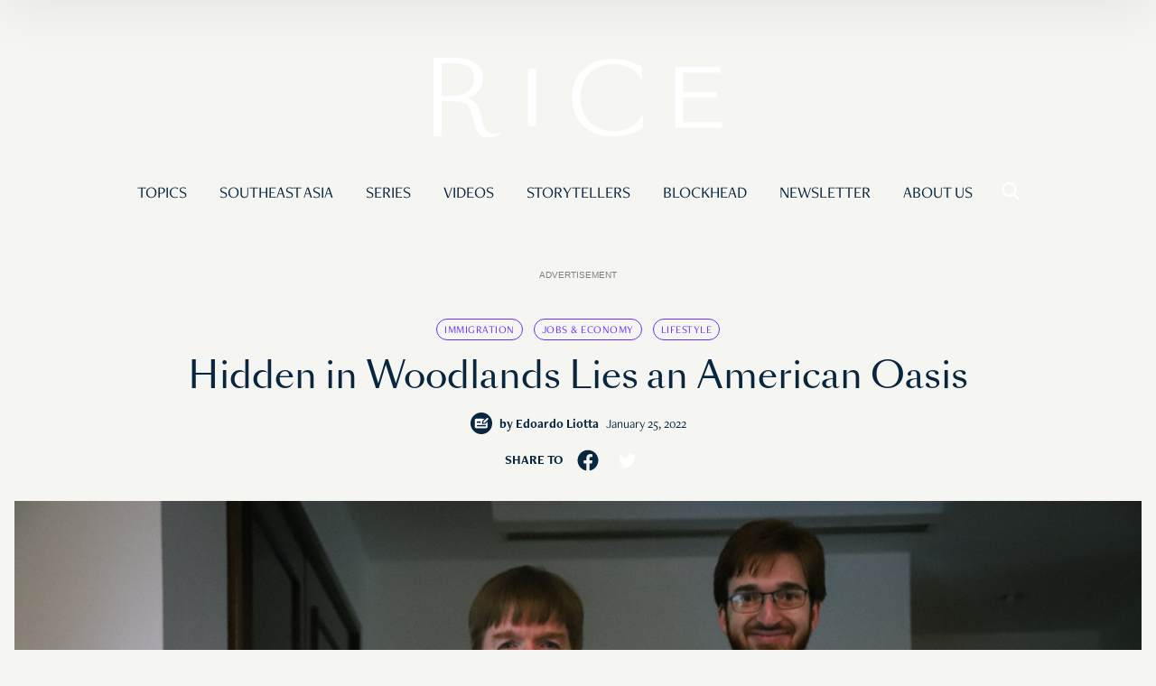

--- FILE ---
content_type: text/html; charset=UTF-8
request_url: https://www.ricemedia.co/hidden-in-woodlands-lies-american-oasis/
body_size: 25311
content:

<!DOCTYPE html>
<html lang="en-GB">
<head>
	<meta charset="UTF-8">
	<meta name="viewport" content="width=device-width">
	<link rel="stylesheet" type="text/css" rel="noopener" target="_blank" href="https://d3uwoey2rd901c.cloudfront.net/wp-content/themes/rice-v3/add.css">
	<link rel="profile" href="http://gmpg.org/xfn/11">
	<!--[if lt IE 11]>
	<script src="//cdnjs.cloudflare.com/ajax/libs/html5shiv/3.7.3/html5shiv.min.js"></script>
	<script src="//cdnjs.cloudflare.com/ajax/libs/respond.js/1.4.2/respond.min.js"></script>
	<![endif]-->
	<meta name='robots' content='index, follow, max-image-preview:large, max-snippet:-1, max-video-preview:-1' />

	<!-- This site is optimized with the Yoast SEO Premium plugin v18.4 (Yoast SEO v22.3) - https://yoast.com/wordpress/plugins/seo/ -->
	<title>Hidden in Woodlands Lies an American Oasis</title>
	<meta name="description" content="The Americans in Woodlands are physically separated from the rest of Singapore, but are their ways of life as different as they seem?" />
	<link rel="canonical" href="https://www.ricemedia.co/hidden-in-woodlands-lies-american-oasis/" />
	<meta property="og:locale" content="en_GB" />
	<meta property="og:type" content="article" />
	<meta property="og:title" content="Hidden in Woodlands Lies an American Oasis" />
	<meta property="og:description" content="The Americans in Woodlands are physically separated from the rest of Singapore, but are their ways of life as different as they seem?" />
	<meta property="og:url" content="https://www.ricemedia.co/hidden-in-woodlands-lies-american-oasis/" />
	<meta property="og:site_name" content="RICE" />
	<meta property="article:publisher" content="https://www.facebook.com/RiceMedia.co/" />
	<meta property="article:published_time" content="2022-01-25T03:08:00+00:00" />
	<meta property="article:modified_time" content="2024-01-30T08:14:35+00:00" />
	<meta property="og:image" content="https://d3uwoey2rd901c.cloudfront.net/wp-content/uploads/2022/01/Rice_Media_Singapore_Woodlands_American_Community-14.jpg" />
	<meta property="og:image:width" content="1280" />
	<meta property="og:image:height" content="853" />
	<meta property="og:image:type" content="image/jpeg" />
	<meta name="author" content="Edoardo Liotta" />
	<meta name="twitter:card" content="summary_large_image" />
	<meta name="twitter:label1" content="Written by" />
	<meta name="twitter:data1" content="Edoardo Liotta" />
	<meta name="twitter:label2" content="Estimated reading time" />
	<meta name="twitter:data2" content="12 minutes" />
	<script type="application/ld+json" class="yoast-schema-graph">{"@context":"https://schema.org","@graph":[{"@type":"Article","@id":"https://www.ricemedia.co/hidden-in-woodlands-lies-american-oasis/#article","isPartOf":{"@id":"https://www.ricemedia.co/hidden-in-woodlands-lies-american-oasis/"},"author":{"name":"Edoardo Liotta","@id":"https://www.ricemedia.co/#/schema/person/e1949082b5099d8bf8ca8cee3b9188ea"},"headline":"Hidden in Woodlands Lies an American Oasis","datePublished":"2022-01-25T03:08:00+00:00","dateModified":"2024-01-30T08:14:35+00:00","mainEntityOfPage":{"@id":"https://www.ricemedia.co/hidden-in-woodlands-lies-american-oasis/"},"wordCount":2245,"publisher":{"@id":"https://www.ricemedia.co/#organization"},"image":{"@id":"https://www.ricemedia.co/hidden-in-woodlands-lies-american-oasis/#primaryimage"},"thumbnailUrl":"https://d3uwoey2rd901c.cloudfront.net/wp-content/uploads/2022/01/Rice_Media_Singapore_Woodlands_American_Community-14.jpg","keywords":["expats","foreign workers","foreigner","immigration","international school","neighbourhood","neighbourhood school","Singapore"],"articleSection":["Culture","Feature","Profile"],"inLanguage":"en-GB"},{"@type":"WebPage","@id":"https://www.ricemedia.co/hidden-in-woodlands-lies-american-oasis/","url":"https://www.ricemedia.co/hidden-in-woodlands-lies-american-oasis/","name":"Hidden in Woodlands Lies an American Oasis","isPartOf":{"@id":"https://www.ricemedia.co/#website"},"primaryImageOfPage":{"@id":"https://www.ricemedia.co/hidden-in-woodlands-lies-american-oasis/#primaryimage"},"image":{"@id":"https://www.ricemedia.co/hidden-in-woodlands-lies-american-oasis/#primaryimage"},"thumbnailUrl":"https://d3uwoey2rd901c.cloudfront.net/wp-content/uploads/2022/01/Rice_Media_Singapore_Woodlands_American_Community-14.jpg","datePublished":"2022-01-25T03:08:00+00:00","dateModified":"2024-01-30T08:14:35+00:00","description":"The Americans in Woodlands are physically separated from the rest of Singapore, but are their ways of life as different as they seem?","breadcrumb":{"@id":"https://www.ricemedia.co/hidden-in-woodlands-lies-american-oasis/#breadcrumb"},"inLanguage":"en-GB","potentialAction":[{"@type":"ReadAction","target":["https://www.ricemedia.co/hidden-in-woodlands-lies-american-oasis/"]}]},{"@type":"ImageObject","inLanguage":"en-GB","@id":"https://www.ricemedia.co/hidden-in-woodlands-lies-american-oasis/#primaryimage","url":"https://d3uwoey2rd901c.cloudfront.net/wp-content/uploads/2022/01/Rice_Media_Singapore_Woodlands_American_Community-14.jpg","contentUrl":"https://d3uwoey2rd901c.cloudfront.net/wp-content/uploads/2022/01/Rice_Media_Singapore_Woodlands_American_Community-14.jpg","width":1280,"height":853},{"@type":"BreadcrumbList","@id":"https://www.ricemedia.co/hidden-in-woodlands-lies-american-oasis/#breadcrumb","itemListElement":[{"@type":"ListItem","position":1,"name":"Home","item":"https://www.ricemedia.co/"},{"@type":"ListItem","position":2,"name":"Hidden in Woodlands Lies an American Oasis"}]},{"@type":"WebSite","@id":"https://www.ricemedia.co/#website","url":"https://www.ricemedia.co/","name":"RICE","description":"Feed Your Mind","publisher":{"@id":"https://www.ricemedia.co/#organization"},"potentialAction":[{"@type":"SearchAction","target":{"@type":"EntryPoint","urlTemplate":"https://www.ricemedia.co/?s={search_term_string}"},"query-input":"required name=search_term_string"}],"inLanguage":"en-GB"},{"@type":"Organization","@id":"https://www.ricemedia.co/#organization","name":"RICE","url":"https://www.ricemedia.co/","logo":{"@type":"ImageObject","inLanguage":"en-GB","@id":"https://www.ricemedia.co/#/schema/logo/image/","url":"https://www.ricemedia.co/wp-content/uploads/2020/07/Rice_Logo_White_3000px-1.png","contentUrl":"https://www.ricemedia.co/wp-content/uploads/2020/07/Rice_Logo_White_3000px-1.png","width":3000,"height":3000,"caption":"RICE"},"image":{"@id":"https://www.ricemedia.co/#/schema/logo/image/"},"sameAs":["https://www.facebook.com/RiceMedia.co/","https://www.instagram.com/ricemedia.co"]},{"@type":"Person","@id":"https://www.ricemedia.co/#/schema/person/e1949082b5099d8bf8ca8cee3b9188ea","name":"Edoardo Liotta","image":{"@type":"ImageObject","inLanguage":"en-GB","@id":"https://www.ricemedia.co/#/schema/person/image/","url":"https://secure.gravatar.com/avatar/2bda955b852c1c16f82925fa59b2254a?s=96&d=blank&r=g","contentUrl":"https://secure.gravatar.com/avatar/2bda955b852c1c16f82925fa59b2254a?s=96&d=blank&r=g","caption":"Edoardo Liotta"},"description":"Staff writer","url":"https://www.ricemedia.co/author/edoardo-liotta/"}]}</script>
	<!-- / Yoast SEO Premium plugin. -->


<link rel='dns-prefetch' href='//js.stripe.com' />
<link rel='dns-prefetch' href='//d3uwoey2rd901c.cloudfront.net' />
<link href='https://d3uwoey2rd901c.cloudfront.net' rel='preconnect' />
<link rel="alternate" type="application/rss+xml" title="RICE &raquo; Feed" href="https://www.ricemedia.co/feed/" />
<link rel="alternate" type="application/rss+xml" title="RICE &raquo; Comments Feed" href="https://www.ricemedia.co/comments/feed/" />
<link rel="alternate" type="application/rss+xml" title="RICE &raquo; Hidden in Woodlands Lies an American Oasis Comments Feed" href="https://www.ricemedia.co/hidden-in-woodlands-lies-american-oasis/feed/" />
<script type="text/javascript">var $TS_VCSC_Lightbox_Activated = true;var $TS_VCSC_Lightbox_Thumbs = "bottom";var $TS_VCSC_Lightbox_Thumbsize = 50;var $TS_VCSC_Lightbox_Animation = "random";var $TS_VCSC_Lightbox_Captions = "data-title";var $TS_VCSC_Lightbox_Closer = true;var $TS_VCSC_Lightbox_Durations = 5000;var $TS_VCSC_Lightbox_Share = false;var $TS_VCSC_Lightbox_LoadAPIs = true;var $TS_VCSC_Lightbox_Social = "fb,tw,gp,pin";var $TS_VCSC_Lightbox_NoTouch = false;var $TS_VCSC_Lightbox_BGClose = true;var $TS_VCSC_Lightbox_NoHashes = true;var $TS_VCSC_Lightbox_Keyboard = true;var $TS_VCSC_Lightbox_FullScreen = true;var $TS_VCSC_Lightbox_Zoom = true;var $TS_VCSC_Lightbox_FXSpeed = 300;var $TS_VCSC_Lightbox_Scheme = "dark";var $TS_VCSC_Lightbox_Backlight = "#ffffff";var $TS_VCSC_Lightbox_UseColor = false;var $TS_VCSC_Lightbox_Overlay = "#000000";var $TS_VCSC_Lightbox_Background = "";var $TS_VCSC_Lightbox_Repeat = "no-repeat";var $TS_VCSC_Lightbox_Noise = "";var $TS_VCSC_Lightbox_CORS = false;var $TS_VCSC_Lightbox_Tapping = true;var $TS_VCSC_Lightbox_ScrollBlock = "css";var $TS_VCSC_Lightbox_LastScroll = 0;var $TS_VCSC_Hammer_ReleaseNew = true;var $TS_VCSC_Countdown_DaysLabel = "Days";var $TS_VCSC_Countdown_DayLabel = "Day";var $TS_VCSC_Countdown_HoursLabel = "Hours";var $TS_VCSC_Countdown_HourLabel = "Hour";var $TS_VCSC_Countdown_MinutesLabel = "Minutes";var $TS_VCSC_Countdown_MinuteLabel = "Minute";var $TS_VCSC_Countdown_SecondsLabel = "Seconds";var $TS_VCSC_Countdown_SecondLabel = "Second";var $TS_VCSC_SmoothScrollActive = false;</script><script type="text/javascript">
/* <![CDATA[ */
window._wpemojiSettings = {"baseUrl":"https:\/\/s.w.org\/images\/core\/emoji\/14.0.0\/72x72\/","ext":".png","svgUrl":"https:\/\/s.w.org\/images\/core\/emoji\/14.0.0\/svg\/","svgExt":".svg","source":{"concatemoji":"https:\/\/www.ricemedia.co\/wp-includes\/js\/wp-emoji-release.min.js?ver=6.4.3"}};
/*! This file is auto-generated */
!function(i,n){var o,s,e;function c(e){try{var t={supportTests:e,timestamp:(new Date).valueOf()};sessionStorage.setItem(o,JSON.stringify(t))}catch(e){}}function p(e,t,n){e.clearRect(0,0,e.canvas.width,e.canvas.height),e.fillText(t,0,0);var t=new Uint32Array(e.getImageData(0,0,e.canvas.width,e.canvas.height).data),r=(e.clearRect(0,0,e.canvas.width,e.canvas.height),e.fillText(n,0,0),new Uint32Array(e.getImageData(0,0,e.canvas.width,e.canvas.height).data));return t.every(function(e,t){return e===r[t]})}function u(e,t,n){switch(t){case"flag":return n(e,"\ud83c\udff3\ufe0f\u200d\u26a7\ufe0f","\ud83c\udff3\ufe0f\u200b\u26a7\ufe0f")?!1:!n(e,"\ud83c\uddfa\ud83c\uddf3","\ud83c\uddfa\u200b\ud83c\uddf3")&&!n(e,"\ud83c\udff4\udb40\udc67\udb40\udc62\udb40\udc65\udb40\udc6e\udb40\udc67\udb40\udc7f","\ud83c\udff4\u200b\udb40\udc67\u200b\udb40\udc62\u200b\udb40\udc65\u200b\udb40\udc6e\u200b\udb40\udc67\u200b\udb40\udc7f");case"emoji":return!n(e,"\ud83e\udef1\ud83c\udffb\u200d\ud83e\udef2\ud83c\udfff","\ud83e\udef1\ud83c\udffb\u200b\ud83e\udef2\ud83c\udfff")}return!1}function f(e,t,n){var r="undefined"!=typeof WorkerGlobalScope&&self instanceof WorkerGlobalScope?new OffscreenCanvas(300,150):i.createElement("canvas"),a=r.getContext("2d",{willReadFrequently:!0}),o=(a.textBaseline="top",a.font="600 32px Arial",{});return e.forEach(function(e){o[e]=t(a,e,n)}),o}function t(e){var t=i.createElement("script");t.src=e,t.defer=!0,i.head.appendChild(t)}"undefined"!=typeof Promise&&(o="wpEmojiSettingsSupports",s=["flag","emoji"],n.supports={everything:!0,everythingExceptFlag:!0},e=new Promise(function(e){i.addEventListener("DOMContentLoaded",e,{once:!0})}),new Promise(function(t){var n=function(){try{var e=JSON.parse(sessionStorage.getItem(o));if("object"==typeof e&&"number"==typeof e.timestamp&&(new Date).valueOf()<e.timestamp+604800&&"object"==typeof e.supportTests)return e.supportTests}catch(e){}return null}();if(!n){if("undefined"!=typeof Worker&&"undefined"!=typeof OffscreenCanvas&&"undefined"!=typeof URL&&URL.createObjectURL&&"undefined"!=typeof Blob)try{var e="postMessage("+f.toString()+"("+[JSON.stringify(s),u.toString(),p.toString()].join(",")+"));",r=new Blob([e],{type:"text/javascript"}),a=new Worker(URL.createObjectURL(r),{name:"wpTestEmojiSupports"});return void(a.onmessage=function(e){c(n=e.data),a.terminate(),t(n)})}catch(e){}c(n=f(s,u,p))}t(n)}).then(function(e){for(var t in e)n.supports[t]=e[t],n.supports.everything=n.supports.everything&&n.supports[t],"flag"!==t&&(n.supports.everythingExceptFlag=n.supports.everythingExceptFlag&&n.supports[t]);n.supports.everythingExceptFlag=n.supports.everythingExceptFlag&&!n.supports.flag,n.DOMReady=!1,n.readyCallback=function(){n.DOMReady=!0}}).then(function(){return e}).then(function(){var e;n.supports.everything||(n.readyCallback(),(e=n.source||{}).concatemoji?t(e.concatemoji):e.wpemoji&&e.twemoji&&(t(e.twemoji),t(e.wpemoji)))}))}((window,document),window._wpemojiSettings);
/* ]]> */
</script>
<link rel='stylesheet' id='embed-pdf-viewer-css' href='https://d3uwoey2rd901c.cloudfront.net/wp-content/plugins/embed-pdf-viewer/css/embed-pdf-viewer.css?ver=6.4.3' type='text/css' media='screen' />
<style id='wp-emoji-styles-inline-css' type='text/css'>

	img.wp-smiley, img.emoji {
		display: inline !important;
		border: none !important;
		box-shadow: none !important;
		height: 1em !important;
		width: 1em !important;
		margin: 0 0.07em !important;
		vertical-align: -0.1em !important;
		background: none !important;
		padding: 0 !important;
	}
</style>
<link rel='stylesheet' id='wp-block-library-css' href='https://d3uwoey2rd901c.cloudfront.net/wp-includes/css/dist/block-library/style.min.css?ver=6.4.3' type='text/css' media='all' />
<style id='masonry-gallery-ctc-gal-block-style-inline-css' type='text/css'>
.wp-block-create-block-ctc-gal-block{background-color:#21759b;color:#fff;padding:2px}@keyframes zoomOnHover{0%{transform:scale(1)}to{transform:scale(2)}}img.ctc-gal-zoom-on-hover:hover{animation:zoomOnHover 1.5s linear;position:absolute;transform:scale(2);transition:width 1.5s,height 1.5s;z-index:500000}

</style>
<style id='cb-carousel-style-inline-css' type='text/css'>
.wp-block-cb-carousel .slick-slide{overflow:hidden;padding-left:7.5px;padding-right:7.5px}.wp-block-cb-carousel .slick-dots li button:not(:hover):not(:active),.wp-block-cb-carousel .slick-next:not(:hover):not(:active),.wp-block-cb-carousel .slick-prev:not(:hover):not(:active){background-color:transparent}.wp-block-cb-carousel .slick-next:before,.wp-block-cb-carousel .slick-prev:before{color:#000}.wp-block-cb-carousel.alignfull .slick-next,.wp-block-cb-carousel.alignfull .slick-prev{z-index:1}.wp-block-cb-carousel.alignfull .slick-prev{left:25px}.wp-block-cb-carousel.alignfull .slick-next{right:25px}.wp-block-cb-carousel .wp-block-cover,.wp-block-cb-carousel .wp-block-image{margin-bottom:0}.wp-block-cb-carousel .wp-block-cover.aligncenter,.wp-block-cb-carousel .wp-block-image.aligncenter{margin-left:auto!important;margin-right:auto!important}.is-layout-flex .wp-block-cb-carousel{width:100%}

</style>
<link rel='stylesheet' id='gutsliders-content-slider-style-css' href='https://d3uwoey2rd901c.cloudfront.net/wp-content/plugins/slider-blocks/build/blocks/content-slider/style-index.css?ver=0.1.0' type='text/css' media='all' />
<style id='gutsliders-any-content-style-inline-css' type='text/css'>
.wp-block-gutsliders-any-content{position:relative}.wp-block-gutsliders-any-content .swiper-slide{height:clamp(400px,50vw,500px)}.wp-block-gutsliders-any-content .swiper-container-outer{align-items:center;display:flex;flex-direction:column;height:100%;justify-content:center;overflow:hidden;position:relative;width:100%;z-index:1}.wp-block-gutsliders-any-content .swiper-container-outer h1,.wp-block-gutsliders-any-content .swiper-container-outer h2,.wp-block-gutsliders-any-content .swiper-container-outer h3,.wp-block-gutsliders-any-content .swiper-container-outer h4,.wp-block-gutsliders-any-content .swiper-container-outer h5,.wp-block-gutsliders-any-content .swiper-container-outer h6,.wp-block-gutsliders-any-content .swiper-container-outer p{margin:0 0 15px}.wp-block-gutsliders-any-content .gutslider-content-inner{margin:0 auto;max-width:80%;padding:clamp(15px,6vw,30px);text-align:center;width:100%}.wp-block-gutsliders-any-content .swiper-slide{position:relative;z-index:1}.wp-block-gutsliders-any-content .gutslider-overlay{height:100%;left:0;position:absolute;top:0;width:100%;z-index:-1}.wp-block-gutsliders-any-content .swiper-button-next,.wp-block-gutsliders-any-content .swiper-button-prev{background:rgba(0,0,0,.4);border-radius:50%;color:#e0e0e0;height:clamp(24px,6vw,40px);transition:all .3s ease-in-out;width:clamp(24px,6vw,40px)}.wp-block-gutsliders-any-content .swiper-button-next:hover,.wp-block-gutsliders-any-content .swiper-button-prev:hover{background:rgba(0,0,0,.8);color:#fff}.wp-block-gutsliders-any-content .swiper-button-next:after,.wp-block-gutsliders-any-content .swiper-button-prev:after{font-size:clamp(12px,3vw,18px)}.wp-block-gutsliders-any-content.nav_outside.nav_cc{padding:0 clamp(40px,6vw,60px)}.wp-block-gutsliders-any-content.nav_outside.nav_tc,.wp-block-gutsliders-any-content.nav_outside.nav_tl,.wp-block-gutsliders-any-content.nav_outside.nav_tr{padding:clamp(40px,6vw,60px) 0 0}.wp-block-gutsliders-any-content.nav_outside.nav_bc,.wp-block-gutsliders-any-content.nav_outside.nav_bl,.wp-block-gutsliders-any-content.nav_outside.nav_br{padding:0 0 clamp(40px,6vw,60px)}.wp-block-gutsliders-any-content .gutslider-nav{z-index:11}.wp-block-gutsliders-any-content .gutslider-nav:not(.nav_inside,.nav_cc),.wp-block-gutsliders-any-content .gutslider-nav:not(.nav_outside,.nav_cc){display:flex;gap:5px;position:absolute}.wp-block-gutsliders-any-content .gutslider-nav:not(.nav_inside,.nav_cc) .gutslider-next,.wp-block-gutsliders-any-content .gutslider-nav:not(.nav_inside,.nav_cc) .gutslider-prev,.wp-block-gutsliders-any-content .gutslider-nav:not(.nav_inside,.nav_cc) .swiper-button-next,.wp-block-gutsliders-any-content .gutslider-nav:not(.nav_inside,.nav_cc) .swiper-button-prev,.wp-block-gutsliders-any-content .gutslider-nav:not(.nav_outside,.nav_cc) .gutslider-next,.wp-block-gutsliders-any-content .gutslider-nav:not(.nav_outside,.nav_cc) .gutslider-prev,.wp-block-gutsliders-any-content .gutslider-nav:not(.nav_outside,.nav_cc) .swiper-button-next,.wp-block-gutsliders-any-content .gutslider-nav:not(.nav_outside,.nav_cc) .swiper-button-prev{bottom:auto;left:auto;margin:0!important;position:relative;right:auto;top:auto}.wp-block-gutsliders-any-content .gutslider-nav.nav_inside{margin:15px}.wp-block-gutsliders-any-content .gutslider-nav.nav_outside.nav_tl{left:0;top:0}.wp-block-gutsliders-any-content .gutslider-nav.nav_outside.nav_tc{left:50%;top:0;transform:translateX(-50%)}.wp-block-gutsliders-any-content .gutslider-nav.nav_outside.nav_tr{right:0;top:0}.wp-block-gutsliders-any-content .gutslider-nav.nav_outside.nav_bl{bottom:0;left:0}.wp-block-gutsliders-any-content .gutslider-nav.nav_outside.nav_bc{bottom:0;left:50%;transform:translateX(-50%)}.wp-block-gutsliders-any-content .gutslider-nav.nav_outside.nav_br{bottom:0;right:0}.wp-block-gutsliders-any-content .gutslider-nav.nav_inside.nav_tl{left:0;top:0}.wp-block-gutsliders-any-content .gutslider-nav.nav_inside.nav_tc{left:50%;top:0;transform:translateX(-50%)}.wp-block-gutsliders-any-content .gutslider-nav.nav_inside.nav_tr{right:0;top:0}.wp-block-gutsliders-any-content .gutslider-nav.nav_inside.nav_bl{bottom:0;left:0}.wp-block-gutsliders-any-content .gutslider-nav.nav_inside.nav_bc{bottom:0;left:50%;transform:translateX(-50%)}.wp-block-gutsliders-any-content .gutslider-nav.nav_inside.nav_br{bottom:0;right:0}.wp-block-gutsliders-any-content .gutslider-prev{left:var(--swiper-navigation-sides-offset,10px);right:auto}.wp-block-gutsliders-any-content .gutslider-next{left:auto;right:var(--swiper-navigation-sides-offset,10px)}.wp-block-gutsliders-any-content .gutslider-next,.wp-block-gutsliders-any-content .gutslider-prev{align-items:center;background-color:#333;border-radius:50%;color:#fff;cursor:pointer;display:flex;height:clamp(24px,6vw,40px);justify-content:center;margin-top:calc(0px - var(--swiper-navigation-size)/2);position:absolute;top:var(--swiper-navigation-top-offset,50%);transition:all .3s ease-in-out;width:clamp(24px,6vw,40px);z-index:11}.wp-block-gutsliders-any-content .gutslider-next:hover,.wp-block-gutsliders-any-content .gutslider-prev:hover{background-color:#000;color:#fff}.wp-block-gutsliders-any-content .gutslider-next svg,.wp-block-gutsliders-any-content .gutslider-prev svg{height:1em;width:1em}.wp-block-gutsliders-any-content .gutslider-next-icon,.wp-block-gutsliders-any-content .gutslider-prev-icon{align-items:center;display:flex;justify-content:center}.wp-block-gutsliders-any-content .swiper-pagination-bullet{transition:all .3s ease-in-out}

</style>
<link rel='stylesheet' id='gutsliders-testimonial-slider-style-css' href='https://d3uwoey2rd901c.cloudfront.net/wp-content/plugins/slider-blocks/build/blocks/testimonial-slider/style-index.css?ver=0.1.0' type='text/css' media='all' />
<link rel='stylesheet' id='gutsliders-post-slider-style-css' href='https://d3uwoey2rd901c.cloudfront.net/wp-content/plugins/slider-blocks/build/blocks/post-slider/style-index.css?ver=0.1.0' type='text/css' media='all' />
<link rel='stylesheet' id='gutsliders-photo-carousel-style-css' href='https://d3uwoey2rd901c.cloudfront.net/wp-content/plugins/slider-blocks/build/blocks/photo-carousel/style-index.css?ver=0.1.0' type='text/css' media='all' />
<link rel='stylesheet' id='gutsliders-logo-carousel-style-css' href='https://d3uwoey2rd901c.cloudfront.net/wp-content/plugins/slider-blocks/build/blocks/logo-carousel/style-index.css?ver=0.1.0' type='text/css' media='all' />
<style id='gutsliders-before-after-style-inline-css' type='text/css'>
.gutslider-ba-item{height:100%;position:relative}.gutslider-ba-item .gutslider-label{background:rgba(0,0,0,.8);border-radius:2px;color:#fff;font-size:clamp(12px,1.2vw,15px);line-height:1.4;margin:15px;padding:8px 16px;position:absolute}.gutslider-ba-item .gutslider-label.horizontal.icgbv__center{top:50%;transform:translateY(-50%)}.gutslider-ba-item .gutslider-label.horizontal.icgbv__top{top:0}.gutslider-ba-item .gutslider-label.horizontal.icgbv__bottom{bottom:0}.gutslider-ba-item .gutslider-label.horizontal.icgbh__left{left:0}.gutslider-ba-item .gutslider-label.horizontal.icgbh__right{right:0}.gutslider-ba-item .gutslider-label.horizontal.icgbh__center{left:50%;transform:translateX(-50%)}.gutslider-ba-item .gutslider-label.horizontal.before-label{left:0}.gutslider-ba-item .gutslider-label.horizontal.after-label{right:0}.gutslider-ba-item .gutslider-label.vertical.icgbv__center{left:50%;transform:translateX(-50%)}.gutslider-ba-item .gutslider-label.vertical.icgbv__top{top:0}.gutslider-ba-item .gutslider-label.vertical.icgbv__bottom{bottom:0}.gutslider-ba-item .gutslider-label.vertical.icgbh__left{left:0}.gutslider-ba-item .gutslider-label.vertical.icgbh__right{right:0}.gutslider-ba-item .gutslider-label.vertical.icgbh__center{left:50%;transform:translateX(-50%)}.gutslider-ba-item .gutslider-label.vertical.before-label{top:0}.gutslider-ba-item .gutslider-label.vertical.after-label{bottom:0}.gutslider-caption{margin:8px 0 0;text-align:center}.gutslider-caption .gutslider-caption-text{color:#7a7474;display:block;font-size:clamp(12px,1.2vw,13px);font-style:italic;margin:0}.wp-block-gutsliders-before-after .gutslider-ba-item.hover .gutslider-label{opacity:0;transition:all .3s ease-in-out;visibility:hidden}.wp-block-gutsliders-before-after .gutslider-ba-item.hover .gutslider-label.icgb__zoom_in{transform:scale(.8)}.wp-block-gutsliders-before-after .gutslider-ba-item.hover .gutslider-label.icgb__zoom_out{transform:scale(1.1)}.wp-block-gutsliders-before-after .gutslider-ba-item.hover .gutslider-label.icgb__slide_left{transform:translateX(-20px)}.wp-block-gutsliders-before-after .gutslider-ba-item.hover .gutslider-label.icgb__slide_right{transform:translateX(20px)}.wp-block-gutsliders-before-after .gutslider-ba-item.hover .gutslider-label.icgb__slide_up{transform:translateY(-20px)}.wp-block-gutsliders-before-after .gutslider-ba-item.hover .gutslider-label.icgb__slide_down{transform:translateY(20px)}.wp-block-gutsliders-before-after:hover .gutslider-ba-item .gutslider-label{opacity:1;visibility:visible}.wp-block-gutsliders-before-after:hover .gutslider-ba-item .gutslider-label.icgb__zoom_in,.wp-block-gutsliders-before-after:hover .gutslider-ba-item .gutslider-label.icgb__zoom_out{transform:scale(1)}.wp-block-gutsliders-before-after:hover .gutslider-ba-item .gutslider-label.icgb__slide_left,.wp-block-gutsliders-before-after:hover .gutslider-ba-item .gutslider-label.icgb__slide_right{transform:translateX(0)}.wp-block-gutsliders-before-after:hover .gutslider-ba-item .gutslider-label.icgb__slide_down,.wp-block-gutsliders-before-after:hover .gutslider-ba-item .gutslider-label.icgb__slide_up{transform:translateY(0)}

</style>
<style id='gutsliders-videos-carousel-style-inline-css' type='text/css'>
.wp-block-gutsliders-videos-carousel{box-sizing:border-box;position:relative}.wp-block-gutsliders-videos-carousel iframe{border:none;border-radius:5px;box-sizing:border-box}.wp-block-gutsliders-videos-carousel .gutslider-slide{height:clamp(150px,40vw,250px)}.wp-block-gutsliders-videos-carousel .swiper-button-next,.wp-block-gutsliders-videos-carousel .swiper-button-prev{background:rgba(0,0,0,.4);border-radius:50%;color:#e0e0e0;height:clamp(24px,6vw,40px);transition:all .3s ease-in-out;width:clamp(24px,6vw,40px)}.wp-block-gutsliders-videos-carousel .swiper-button-next:hover,.wp-block-gutsliders-videos-carousel .swiper-button-prev:hover{background:rgba(0,0,0,.8);color:#fff}.wp-block-gutsliders-videos-carousel .swiper-button-next:after,.wp-block-gutsliders-videos-carousel .swiper-button-prev:after{font-size:clamp(12px,3vw,18px)}.wp-block-gutsliders-videos-carousel.nav_outside.nav_cc{padding:0 clamp(40px,6vw,60px)}.wp-block-gutsliders-videos-carousel.nav_outside.nav_tc,.wp-block-gutsliders-videos-carousel.nav_outside.nav_tl,.wp-block-gutsliders-videos-carousel.nav_outside.nav_tr{padding:clamp(40px,6vw,60px) 0 0}.wp-block-gutsliders-videos-carousel.nav_outside.nav_bc,.wp-block-gutsliders-videos-carousel.nav_outside.nav_bl,.wp-block-gutsliders-videos-carousel.nav_outside.nav_br{padding:0 0 clamp(40px,6vw,60px)}.wp-block-gutsliders-videos-carousel .gutslider-nav{z-index:11}.wp-block-gutsliders-videos-carousel .gutslider-nav:not(.nav_inside,.nav_cc),.wp-block-gutsliders-videos-carousel .gutslider-nav:not(.nav_outside,.nav_cc){display:flex;gap:5px;position:absolute}.wp-block-gutsliders-videos-carousel .gutslider-nav:not(.nav_inside,.nav_cc) .gutslider-next,.wp-block-gutsliders-videos-carousel .gutslider-nav:not(.nav_inside,.nav_cc) .gutslider-prev,.wp-block-gutsliders-videos-carousel .gutslider-nav:not(.nav_inside,.nav_cc) .swiper-button-next,.wp-block-gutsliders-videos-carousel .gutslider-nav:not(.nav_inside,.nav_cc) .swiper-button-prev,.wp-block-gutsliders-videos-carousel .gutslider-nav:not(.nav_outside,.nav_cc) .gutslider-next,.wp-block-gutsliders-videos-carousel .gutslider-nav:not(.nav_outside,.nav_cc) .gutslider-prev,.wp-block-gutsliders-videos-carousel .gutslider-nav:not(.nav_outside,.nav_cc) .swiper-button-next,.wp-block-gutsliders-videos-carousel .gutslider-nav:not(.nav_outside,.nav_cc) .swiper-button-prev{bottom:auto;left:auto;margin:0!important;position:relative;right:auto;top:auto}.wp-block-gutsliders-videos-carousel .gutslider-nav.nav_inside{margin:15px}.wp-block-gutsliders-videos-carousel .gutslider-nav.nav_outside.nav_tl{left:0;top:0}.wp-block-gutsliders-videos-carousel .gutslider-nav.nav_outside.nav_tc{left:50%;top:0;transform:translateX(-50%)}.wp-block-gutsliders-videos-carousel .gutslider-nav.nav_outside.nav_tr{right:0;top:0}.wp-block-gutsliders-videos-carousel .gutslider-nav.nav_outside.nav_bl{bottom:0;left:0}.wp-block-gutsliders-videos-carousel .gutslider-nav.nav_outside.nav_bc{bottom:0;left:50%;transform:translateX(-50%)}.wp-block-gutsliders-videos-carousel .gutslider-nav.nav_outside.nav_br{bottom:0;right:0}.wp-block-gutsliders-videos-carousel .gutslider-nav.nav_inside.nav_tl{left:0;top:0}.wp-block-gutsliders-videos-carousel .gutslider-nav.nav_inside.nav_tc{left:50%;top:0;transform:translateX(-50%)}.wp-block-gutsliders-videos-carousel .gutslider-nav.nav_inside.nav_tr{right:0;top:0}.wp-block-gutsliders-videos-carousel .gutslider-nav.nav_inside.nav_bl{bottom:0;left:0}.wp-block-gutsliders-videos-carousel .gutslider-nav.nav_inside.nav_bc{bottom:0;left:50%;transform:translateX(-50%)}.wp-block-gutsliders-videos-carousel .gutslider-nav.nav_inside.nav_br{bottom:0;right:0}.wp-block-gutsliders-videos-carousel .gutslider-prev{left:var(--swiper-navigation-sides-offset,10px);right:auto}.wp-block-gutsliders-videos-carousel .gutslider-next{left:auto;right:var(--swiper-navigation-sides-offset,10px)}.wp-block-gutsliders-videos-carousel .gutslider-next,.wp-block-gutsliders-videos-carousel .gutslider-prev{align-items:center;background-color:#333;border-radius:50%;color:#fff;cursor:pointer;display:flex;height:clamp(24px,6vw,40px);justify-content:center;margin-top:calc(0px - var(--swiper-navigation-size)/2);position:absolute;top:var(--swiper-navigation-top-offset,50%);transition:all .3s ease-in-out;width:clamp(24px,6vw,40px);z-index:11}.wp-block-gutsliders-videos-carousel .gutslider-next:hover,.wp-block-gutsliders-videos-carousel .gutslider-prev:hover{background-color:#000;color:#fff}.wp-block-gutsliders-videos-carousel .gutslider-next svg,.wp-block-gutsliders-videos-carousel .gutslider-prev svg{height:1em;width:1em}.wp-block-gutsliders-videos-carousel .gutslider-next-icon,.wp-block-gutsliders-videos-carousel .gutslider-prev-icon{align-items:center;display:flex;justify-content:center}.wp-block-gutsliders-videos-carousel .swiper-pagination-bullet{transition:all .3s ease-in-out}.wp-block-gutsliders-videos-carousel .swiper-horizontal>.swiper-pagination-bullets,.wp-block-gutsliders-videos-carousel .swiper-pagination-bullets.swiper-pagination-horizontal,.wp-block-gutsliders-videos-carousel .swiper-pagination-custom,.wp-block-gutsliders-videos-carousel .swiper-pagination-fraction{bottom:-30px}

</style>
<style id='classic-theme-styles-inline-css' type='text/css'>
/*! This file is auto-generated */
.wp-block-button__link{color:#fff;background-color:#32373c;border-radius:9999px;box-shadow:none;text-decoration:none;padding:calc(.667em + 2px) calc(1.333em + 2px);font-size:1.125em}.wp-block-file__button{background:#32373c;color:#fff;text-decoration:none}
</style>
<style id='global-styles-inline-css' type='text/css'>
body{--wp--preset--color--black: #000000;--wp--preset--color--cyan-bluish-gray: #abb8c3;--wp--preset--color--white: #ffffff;--wp--preset--color--pale-pink: #f78da7;--wp--preset--color--vivid-red: #cf2e2e;--wp--preset--color--luminous-vivid-orange: #ff6900;--wp--preset--color--luminous-vivid-amber: #fcb900;--wp--preset--color--light-green-cyan: #7bdcb5;--wp--preset--color--vivid-green-cyan: #00d084;--wp--preset--color--pale-cyan-blue: #8ed1fc;--wp--preset--color--vivid-cyan-blue: #0693e3;--wp--preset--color--vivid-purple: #9b51e0;--wp--preset--gradient--vivid-cyan-blue-to-vivid-purple: linear-gradient(135deg,rgba(6,147,227,1) 0%,rgb(155,81,224) 100%);--wp--preset--gradient--light-green-cyan-to-vivid-green-cyan: linear-gradient(135deg,rgb(122,220,180) 0%,rgb(0,208,130) 100%);--wp--preset--gradient--luminous-vivid-amber-to-luminous-vivid-orange: linear-gradient(135deg,rgba(252,185,0,1) 0%,rgba(255,105,0,1) 100%);--wp--preset--gradient--luminous-vivid-orange-to-vivid-red: linear-gradient(135deg,rgba(255,105,0,1) 0%,rgb(207,46,46) 100%);--wp--preset--gradient--very-light-gray-to-cyan-bluish-gray: linear-gradient(135deg,rgb(238,238,238) 0%,rgb(169,184,195) 100%);--wp--preset--gradient--cool-to-warm-spectrum: linear-gradient(135deg,rgb(74,234,220) 0%,rgb(151,120,209) 20%,rgb(207,42,186) 40%,rgb(238,44,130) 60%,rgb(251,105,98) 80%,rgb(254,248,76) 100%);--wp--preset--gradient--blush-light-purple: linear-gradient(135deg,rgb(255,206,236) 0%,rgb(152,150,240) 100%);--wp--preset--gradient--blush-bordeaux: linear-gradient(135deg,rgb(254,205,165) 0%,rgb(254,45,45) 50%,rgb(107,0,62) 100%);--wp--preset--gradient--luminous-dusk: linear-gradient(135deg,rgb(255,203,112) 0%,rgb(199,81,192) 50%,rgb(65,88,208) 100%);--wp--preset--gradient--pale-ocean: linear-gradient(135deg,rgb(255,245,203) 0%,rgb(182,227,212) 50%,rgb(51,167,181) 100%);--wp--preset--gradient--electric-grass: linear-gradient(135deg,rgb(202,248,128) 0%,rgb(113,206,126) 100%);--wp--preset--gradient--midnight: linear-gradient(135deg,rgb(2,3,129) 0%,rgb(40,116,252) 100%);--wp--preset--font-size--small: 13px;--wp--preset--font-size--medium: 20px;--wp--preset--font-size--large: 36px;--wp--preset--font-size--x-large: 42px;--wp--preset--spacing--20: 0.44rem;--wp--preset--spacing--30: 0.67rem;--wp--preset--spacing--40: 1rem;--wp--preset--spacing--50: 1.5rem;--wp--preset--spacing--60: 2.25rem;--wp--preset--spacing--70: 3.38rem;--wp--preset--spacing--80: 5.06rem;--wp--preset--shadow--natural: 6px 6px 9px rgba(0, 0, 0, 0.2);--wp--preset--shadow--deep: 12px 12px 50px rgba(0, 0, 0, 0.4);--wp--preset--shadow--sharp: 6px 6px 0px rgba(0, 0, 0, 0.2);--wp--preset--shadow--outlined: 6px 6px 0px -3px rgba(255, 255, 255, 1), 6px 6px rgba(0, 0, 0, 1);--wp--preset--shadow--crisp: 6px 6px 0px rgba(0, 0, 0, 1);}:where(.is-layout-flex){gap: 0.5em;}:where(.is-layout-grid){gap: 0.5em;}body .is-layout-flow > .alignleft{float: left;margin-inline-start: 0;margin-inline-end: 2em;}body .is-layout-flow > .alignright{float: right;margin-inline-start: 2em;margin-inline-end: 0;}body .is-layout-flow > .aligncenter{margin-left: auto !important;margin-right: auto !important;}body .is-layout-constrained > .alignleft{float: left;margin-inline-start: 0;margin-inline-end: 2em;}body .is-layout-constrained > .alignright{float: right;margin-inline-start: 2em;margin-inline-end: 0;}body .is-layout-constrained > .aligncenter{margin-left: auto !important;margin-right: auto !important;}body .is-layout-constrained > :where(:not(.alignleft):not(.alignright):not(.alignfull)){max-width: var(--wp--style--global--content-size);margin-left: auto !important;margin-right: auto !important;}body .is-layout-constrained > .alignwide{max-width: var(--wp--style--global--wide-size);}body .is-layout-flex{display: flex;}body .is-layout-flex{flex-wrap: wrap;align-items: center;}body .is-layout-flex > *{margin: 0;}body .is-layout-grid{display: grid;}body .is-layout-grid > *{margin: 0;}:where(.wp-block-columns.is-layout-flex){gap: 2em;}:where(.wp-block-columns.is-layout-grid){gap: 2em;}:where(.wp-block-post-template.is-layout-flex){gap: 1.25em;}:where(.wp-block-post-template.is-layout-grid){gap: 1.25em;}.has-black-color{color: var(--wp--preset--color--black) !important;}.has-cyan-bluish-gray-color{color: var(--wp--preset--color--cyan-bluish-gray) !important;}.has-white-color{color: var(--wp--preset--color--white) !important;}.has-pale-pink-color{color: var(--wp--preset--color--pale-pink) !important;}.has-vivid-red-color{color: var(--wp--preset--color--vivid-red) !important;}.has-luminous-vivid-orange-color{color: var(--wp--preset--color--luminous-vivid-orange) !important;}.has-luminous-vivid-amber-color{color: var(--wp--preset--color--luminous-vivid-amber) !important;}.has-light-green-cyan-color{color: var(--wp--preset--color--light-green-cyan) !important;}.has-vivid-green-cyan-color{color: var(--wp--preset--color--vivid-green-cyan) !important;}.has-pale-cyan-blue-color{color: var(--wp--preset--color--pale-cyan-blue) !important;}.has-vivid-cyan-blue-color{color: var(--wp--preset--color--vivid-cyan-blue) !important;}.has-vivid-purple-color{color: var(--wp--preset--color--vivid-purple) !important;}.has-black-background-color{background-color: var(--wp--preset--color--black) !important;}.has-cyan-bluish-gray-background-color{background-color: var(--wp--preset--color--cyan-bluish-gray) !important;}.has-white-background-color{background-color: var(--wp--preset--color--white) !important;}.has-pale-pink-background-color{background-color: var(--wp--preset--color--pale-pink) !important;}.has-vivid-red-background-color{background-color: var(--wp--preset--color--vivid-red) !important;}.has-luminous-vivid-orange-background-color{background-color: var(--wp--preset--color--luminous-vivid-orange) !important;}.has-luminous-vivid-amber-background-color{background-color: var(--wp--preset--color--luminous-vivid-amber) !important;}.has-light-green-cyan-background-color{background-color: var(--wp--preset--color--light-green-cyan) !important;}.has-vivid-green-cyan-background-color{background-color: var(--wp--preset--color--vivid-green-cyan) !important;}.has-pale-cyan-blue-background-color{background-color: var(--wp--preset--color--pale-cyan-blue) !important;}.has-vivid-cyan-blue-background-color{background-color: var(--wp--preset--color--vivid-cyan-blue) !important;}.has-vivid-purple-background-color{background-color: var(--wp--preset--color--vivid-purple) !important;}.has-black-border-color{border-color: var(--wp--preset--color--black) !important;}.has-cyan-bluish-gray-border-color{border-color: var(--wp--preset--color--cyan-bluish-gray) !important;}.has-white-border-color{border-color: var(--wp--preset--color--white) !important;}.has-pale-pink-border-color{border-color: var(--wp--preset--color--pale-pink) !important;}.has-vivid-red-border-color{border-color: var(--wp--preset--color--vivid-red) !important;}.has-luminous-vivid-orange-border-color{border-color: var(--wp--preset--color--luminous-vivid-orange) !important;}.has-luminous-vivid-amber-border-color{border-color: var(--wp--preset--color--luminous-vivid-amber) !important;}.has-light-green-cyan-border-color{border-color: var(--wp--preset--color--light-green-cyan) !important;}.has-vivid-green-cyan-border-color{border-color: var(--wp--preset--color--vivid-green-cyan) !important;}.has-pale-cyan-blue-border-color{border-color: var(--wp--preset--color--pale-cyan-blue) !important;}.has-vivid-cyan-blue-border-color{border-color: var(--wp--preset--color--vivid-cyan-blue) !important;}.has-vivid-purple-border-color{border-color: var(--wp--preset--color--vivid-purple) !important;}.has-vivid-cyan-blue-to-vivid-purple-gradient-background{background: var(--wp--preset--gradient--vivid-cyan-blue-to-vivid-purple) !important;}.has-light-green-cyan-to-vivid-green-cyan-gradient-background{background: var(--wp--preset--gradient--light-green-cyan-to-vivid-green-cyan) !important;}.has-luminous-vivid-amber-to-luminous-vivid-orange-gradient-background{background: var(--wp--preset--gradient--luminous-vivid-amber-to-luminous-vivid-orange) !important;}.has-luminous-vivid-orange-to-vivid-red-gradient-background{background: var(--wp--preset--gradient--luminous-vivid-orange-to-vivid-red) !important;}.has-very-light-gray-to-cyan-bluish-gray-gradient-background{background: var(--wp--preset--gradient--very-light-gray-to-cyan-bluish-gray) !important;}.has-cool-to-warm-spectrum-gradient-background{background: var(--wp--preset--gradient--cool-to-warm-spectrum) !important;}.has-blush-light-purple-gradient-background{background: var(--wp--preset--gradient--blush-light-purple) !important;}.has-blush-bordeaux-gradient-background{background: var(--wp--preset--gradient--blush-bordeaux) !important;}.has-luminous-dusk-gradient-background{background: var(--wp--preset--gradient--luminous-dusk) !important;}.has-pale-ocean-gradient-background{background: var(--wp--preset--gradient--pale-ocean) !important;}.has-electric-grass-gradient-background{background: var(--wp--preset--gradient--electric-grass) !important;}.has-midnight-gradient-background{background: var(--wp--preset--gradient--midnight) !important;}.has-small-font-size{font-size: var(--wp--preset--font-size--small) !important;}.has-medium-font-size{font-size: var(--wp--preset--font-size--medium) !important;}.has-large-font-size{font-size: var(--wp--preset--font-size--large) !important;}.has-x-large-font-size{font-size: var(--wp--preset--font-size--x-large) !important;}
.wp-block-navigation a:where(:not(.wp-element-button)){color: inherit;}
:where(.wp-block-post-template.is-layout-flex){gap: 1.25em;}:where(.wp-block-post-template.is-layout-grid){gap: 1.25em;}
:where(.wp-block-columns.is-layout-flex){gap: 2em;}:where(.wp-block-columns.is-layout-grid){gap: 2em;}
.wp-block-pullquote{font-size: 1.5em;line-height: 1.6;}
</style>
<link rel='stylesheet' id='style-css' href='https://d3uwoey2rd901c.cloudfront.net/wp-content/themes/rice-v3/style.css?ver=6.4.3' type='text/css' media='all' />
<link rel='stylesheet' id='main-css' href='https://d3uwoey2rd901c.cloudfront.net/wp-content/themes/rice-v3/dist/css/main.9004950f.css' type='text/css' media='all' />
<link rel='stylesheet' id='js_composer_custom_css-css' href='//d3uwoey2rd901c.cloudfront.net/wp-content/uploads/js_composer/custom.css?ver=4.11.2.1' type='text/css' media='all' />
<link rel='stylesheet' id='sib-front-css-css' href='https://d3uwoey2rd901c.cloudfront.net/wp-content/plugins/mailin/css/mailin-front.css?ver=6.4.3' type='text/css' media='all' />
<script type="text/javascript" src="https://d3uwoey2rd901c.cloudfront.net/wp-includes/js/jquery/jquery.min.js?ver=3.7.1" id="jquery-core-js"></script>
<script type="text/javascript" src="https://d3uwoey2rd901c.cloudfront.net/wp-includes/js/jquery/jquery-migrate.min.js?ver=3.4.1" id="jquery-migrate-js"></script>
<script type="text/javascript" id="sib-front-js-js-extra">
/* <![CDATA[ */
var sibErrMsg = {"invalidMail":"Please fill out valid email address","requiredField":"Please fill out required fields","invalidDateFormat":"Please fill out valid date format","invalidSMSFormat":"Please fill out valid phone number"};
var ajax_sib_front_object = {"ajax_url":"https:\/\/www.ricemedia.co\/wp-admin\/admin-ajax.php","ajax_nonce":"880ee88725","flag_url":"https:\/\/www.ricemedia.co\/wp-content\/plugins\/mailin\/img\/flags\/"};
/* ]]> */
</script>
<script type="text/javascript" src="https://d3uwoey2rd901c.cloudfront.net/wp-content/plugins/mailin/js/mailin-front.js?ver=1708366412" id="sib-front-js-js"></script>
<link rel="https://api.w.org/" href="https://www.ricemedia.co/wp-json/" /><link rel="alternate" type="application/json" href="https://www.ricemedia.co/wp-json/wp/v2/posts/47801" /><link rel="EditURI" type="application/rsd+xml" title="RSD" href="https://www.ricemedia.co/xmlrpc.php?rsd" />
<meta name="generator" content="WordPress 6.4.3" />
<link rel='shortlink' href='https://www.ricemedia.co/?p=47801' />
<link rel="alternate" type="application/json+oembed" href="https://www.ricemedia.co/wp-json/oembed/1.0/embed?url=https%3A%2F%2Fwww.ricemedia.co%2Fhidden-in-woodlands-lies-american-oasis%2F" />
<link rel="alternate" type="text/xml+oembed" href="https://www.ricemedia.co/wp-json/oembed/1.0/embed?url=https%3A%2F%2Fwww.ricemedia.co%2Fhidden-in-woodlands-lies-american-oasis%2F&#038;format=xml" />
<meta name="generator" content="Site Kit by Google 1.122.0" /><meta name="generator" content="Elementor 3.20.2; features: e_optimized_assets_loading, additional_custom_breakpoints, block_editor_assets_optimize, e_image_loading_optimization; settings: css_print_method-external, google_font-enabled, font_display-auto">
<meta name="generator" content="Powered by Visual Composer - drag and drop page builder for WordPress."/>
<!--[if lte IE 9]><link rel="stylesheet" type="text/css" href="https://www.ricemedia.co/wp-content/plugins/js_composer/assets/css/vc_lte_ie9.min.css" media="screen"><![endif]--><!--[if IE  8]><link rel="stylesheet" type="text/css" href="https://www.ricemedia.co/wp-content/plugins/js_composer/assets/css/vc-ie8.min.css" media="screen"><![endif]--><link rel="icon" href="https://d3uwoey2rd901c.cloudfront.net/wp-content/uploads/2020/04/favicon-150x150.png" sizes="32x32" />
<link rel="icon" href="https://d3uwoey2rd901c.cloudfront.net/wp-content/uploads/2020/04/favicon.png" sizes="192x192" />
<link rel="apple-touch-icon" href="https://d3uwoey2rd901c.cloudfront.net/wp-content/uploads/2020/04/favicon.png" />
<meta name="msapplication-TileImage" content="https://d3uwoey2rd901c.cloudfront.net/wp-content/uploads/2020/04/favicon.png" />
		<style type="text/css" id="wp-custom-css">
			.page-our-stories .page-header__hero {
    position: initial;
}
                 @media only screen 
and (max-device-width: 767px)
 {
   .desk-img{
      display:none;
    }
 }
                        @media (min-width: 768px) {
    .mb-img{
      display:none;
    }
}

@media(min-width:576px){
.article-content-single {
    float: right;
    padding-left: 30px;
    padding-bottom:30px
}
}


@media(max-width:768px){
	.space20 {
		height: 20px;
	}
	
	.space10 {
		height: 20px;
	}
	
	.space25 {
		height 25px;
	}
	
	#MAT372_Stories_M3{
		height: 145px;
	}
	
	#MAT372_Stories_M2{
		height: 145px;
	}
	
	#MAT372_Stories_M1{
		height: 145px;
	}
	
	
	
	
	
}
	
	
}

.editors-note-carousel{
	margin-bottom: 1.5rem !important;
}

/* advertising adjustments */
@media max-device-width: 767px 
img.desk-img {
    display: none;
}

/*video display size*/
.wp-block-video video {
    width: 100%;
    height: auto;
}

/* advertising page form */
.input.wpcf7-form-control.has-spinner.wpcf7-submit {
    color: white;
    background: #08263E;
    width: 220px;
    height: 76px;
    font-family: 'SangBleuSans';
    font-size: larger;
}


		</style>
		<noscript><style type="text/css"> .wpb_animate_when_almost_visible { opacity: 1; }</style></noscript>	<!-- Google Tag Manager -->
<script>(function(w,d,s,l,i){w[l]=w[l]||[];w[l].push({'gtm.start':
new Date().getTime(),event:'gtm.js'});var f=d.getElementsByTagName(s)[0],
j=d.createElement(s),dl=l!='dataLayer'?'&l='+l:'';j.async=true;j.src=
'https://www.googletagmanager.com/gtm.js?id='+i+dl;f.parentNode.insertBefore(j,f);
})(window,document,'script','dataLayer','GTM-T7V2GL2');</script>
<!-- End Google Tag Manager -->

<!-- adsorcy pixel code -->
<script> 
(function(d,s,id,h,t){ 
   var js,r,djs = d.getElementsByTagName(s)[0]; 
   if (d.getElementById(id)) {return;} 
   js = d.createElement('script');js.id =id;js.async=1; 
   js.h=h;js.t=t; 
   r=encodeURI(btoa(d.referrer)); 
   js.src="//"+h+"/pixel/js/"+t+"/"+r; 
   djs.parentNode.insertBefore(js, djs); 
  }(document, 'script', 'dogtrack-pixel','sric.spxl.socy.es', 'SRIC_764_454_353')); 
</script>
<!-- End ad sorcy pixel code -->

<!-- Facebook Pixel Code -->
<script>
	!function(f,b,e,v,n,t,s)
	{if(f.fbq)return;n=f.fbq=function(){n.callMethod?
	n.callMethod.apply(n,arguments):n.queue.push(arguments)};
	if(!f._fbq)f._fbq=n;n.push=n;n.loaded=!0;n.version='2.0';
	n.queue=[];t=b.createElement(e);t.async=!0;
	t.src=v;s=b.getElementsByTagName(e)[0];
	s.parentNode.insertBefore(t,s)}(window, document,'script',
	'https://connect.facebook.net/en_US/fbevents.js');
	fbq('init', '1051953171542290');
	fbq('track', 'PageView');
</script>
<noscript><img height="1" width="1" style="display:none"
	src="https://www.facebook.com/tr?id=1051953171542290&ev=PageView&noscript=1"
/></noscript>
<!-- End Facebook Pixel Code -->

<!-- Google Ads Code -->
<script data-ad-client="ca-pub-8247215379324530" async src="https://pagead2.googlesyndication.com/pagead/js/adsbygoogle.js"></script>
<!-- End of Google Ads Code -->

<!-- Global site tag (gtag.js) - Google Analytics -->
<script async src="https://www.googletagmanager.com/gtag/js?id=UA-91187511-1"></script>
<script>
	window.dataLayer = window.dataLayer || [];
	function gtag(){dataLayer.push(arguments);}
	gtag('js', new Date());

	gtag('config', 'UA-91187511-1');
</script>
	
	<!-- facebook news verification code -->
	<meta name="facebook-domain-verification" content="5hsad5000jpe2zkbob2c6kr7ynaqh3" />

<!-- Global site tag (gtag.js) - Google Analytics GA4 -->
<script async src="https://www.googletagmanager.com/gtag/js?id=G-DN53JNLMH5"></script>
<script>
  window.dataLayer = window.dataLayer || [];
  function gtag(){dataLayer.push(arguments);}
  gtag('js', new Date());

  gtag('config', 'G-DN53JNLMH5');
</script>

<!-- Custom analytics code -->
	<!-- mediacorp Adobe Launch Script  -->
<script src="https://assets.adobedtm.com/2926360f3839/63730bbc2d54/launch-d79469a354bb.min.js" async></script>
</head>

<body class="post-template-default single single-post postid-47801 single-format-standard wp-custom-logo wpb-js-composer js-comp-ver-4.11.2.1 vc_responsive elementor-default elementor-kit-50568" >
	<header data-mblnk="https://d3uwoey2rd901c.cloudfront.net/wp-content/uploads/2025/02/Horizontal-Display-Mobile-1280x853-2.png" data-vis1="Active" data-visb2="Active" data-visb3="Active" data-art="https://d3uwoey2rd901c.cloudfront.net/wp-content/uploads/2025/02/Homepage-Square-Display-Desktop-and-Mobile-4501x5001-3.png" data-artlnk="https://bit.ly/ricexscamshield" data-artst="2025-02-19 08:00:00" data-arten="2025-03-04 22:00:00"
		data-art1="https://d3uwoey2rd901c.cloudfront.net/wp-content/uploads/2025/02/Vertical-Display-Desktop-300X800-1.png" data-artlnk1="https://bit.ly/ricexscamshield" data-artst1="2025-02-19 08:00:00" data-arten1="2025-03-04 22:00:00" data-link="https://bit.ly/ricexscamshield" data-banner="https://d3uwoey2rd901c.cloudfront.net/wp-content/uploads/2025/02/Home-Display-Banner-Desktop-2048x1366-2.png" data-banner2="https://d3uwoey2rd901c.cloudfront.net/wp-content/uploads/2025/02/Home-Display-Banner-Mobile-1080x1200-2.png" data-stdate="2025-02-19 08:00:00" data-endate="2025-03-04 22:00:00"  class="trer site-header">
					<div class="expanded">
				<div class="container">
					<div class="header-top">
						<a href="https://www.ricemedia.co" class="logo" title="Homepage">
							<img src="https://d3uwoey2rd901c.cloudfront.net/wp-content/themes/rice-v3/src/images/logo-main.svg" alt="RICE logo" class="inline-svg">
						</a>
						<div class="hamburger">
							<span class="bar"></span>
							<span class="bar"></span>
							<span class="bar"></span>
						</div>
					</div>
					<nav class="primary-menu">
						<a href="https://www.ricemedia.co" class="alt-logo">
							<img src="https://d3uwoey2rd901c.cloudfront.net/wp-content/themes/rice-v3/src/images/logo-alt.svg" alt="RICE logo" class="inline-svg">
						</a>
						<div class="container searchform-container">
							
<form role="search" method="GET" action="https://www.ricemedia.co/" class="header-search-form">
	<label for="header-search-field" class="accessible-hide">Type to search for anything</label>
	<input type="text" value="" name="s" placeholder="Type to search for anything">
	<button type="submit" aria-label="Search"><img src="https://d3uwoey2rd901c.cloudfront.net/wp-content/themes/rice-v3/src/images/icon-search.svg" alt="Search" class="inline-svg"></button>
</form>						</div>
						<ul id="menu-header" class="menu"><li id="nav-menu-item-40604" class="main-menu-item  menu-item-even menu-item-depth-0 topics-trigger menu-item menu-item-type-custom menu-item-object-custom menu-item-has-children"><button type="button" class="expand-caret"><svg width="6" height="8" viewBox="0 0 6 8" fill="none" xmlns="http://www.w3.org/2000/svg"><path fill-rule="evenodd" clip-rule="evenodd" d="M1.59358 0.524414L5.06899 3.99983L1.59358 7.47524L0.930664 6.81233L3.74316 3.99983L0.930664 1.18733L1.59358 0.524414Z" fill="#fff"/></button><a href="#" class="menu-link main-menu-link">Topics</a>
<ul class="sub-menu menu-odd  menu-depth-1">
	<li id="nav-menu-item-68927" class="sub-menu-item  menu-item-odd menu-item-depth-1 menu-item menu-item-type-taxonomy menu-item-object-category current-post-ancestor"><a href="https://www.ricemedia.co/category/current-affairs/" class="menu-link sub-menu-link">Current Affairs</a></li>
	<li id="nav-menu-item-40608" class="sub-menu-item  menu-item-odd menu-item-depth-1 menu-item menu-item-type-taxonomy menu-item-object-topic current-post-ancestor current-menu-parent current-post-parent"><a href="https://www.ricemedia.co/topic/jobs-economy/" class="menu-link sub-menu-link">Jobs &amp; Economy</a></li>
	<li id="nav-menu-item-68929" class="sub-menu-item  menu-item-odd menu-item-depth-1 menu-item menu-item-type-taxonomy menu-item-object-topic"><a href="https://www.ricemedia.co/topic/government-politics/" class="menu-link sub-menu-link">Government &amp; Politics</a></li>
	<li id="nav-menu-item-40660" class="sub-menu-item  menu-item-odd menu-item-depth-1 menu-item menu-item-type-taxonomy menu-item-object-topic"><a href="https://www.ricemedia.co/topic/race-religion/" class="menu-link sub-menu-link">Race &amp; Religion</a></li>
	<li id="nav-menu-item-40858" class="sub-menu-item  menu-item-odd menu-item-depth-1 menu-item menu-item-type-taxonomy menu-item-object-topic"><a href="https://www.ricemedia.co/topic/sex-gender/" class="menu-link sub-menu-link">Sex &amp; Gender</a></li>
	<li id="nav-menu-item-48784" class="sub-menu-item  menu-item-odd menu-item-depth-1 menu-item menu-item-type-taxonomy menu-item-object-topic"><a href="https://www.ricemedia.co/topic/mental-health/" class="menu-link sub-menu-link">Mental Health</a></li>
	<li id="nav-menu-item-40605" class="sub-menu-item  menu-item-odd menu-item-depth-1 menu-item menu-item-type-taxonomy menu-item-object-topic"><a href="https://www.ricemedia.co/topic/subculture/" class="menu-link sub-menu-link">Subculture</a></li>
	<li id="nav-menu-item-40607" class="sub-menu-item  menu-item-odd menu-item-depth-1 menu-item menu-item-type-taxonomy menu-item-object-topic"><a href="https://www.ricemedia.co/topic/food-drink/" class="menu-link sub-menu-link">Food &amp; Drink</a></li>
</ul>
</li>
<li id="nav-menu-item-54365" class="main-menu-item  menu-item-even menu-item-depth-0 show-sub-menu menu-item menu-item-type-post_type menu-item-object-page"><a href="https://www.ricemedia.co/sea/" class="menu-link main-menu-link">Southeast Asia</a></li>
<li id="nav-menu-item-42607" class="main-menu-item  menu-item-even menu-item-depth-0 menu-item menu-item-type-post_type menu-item-object-page"><a href="https://www.ricemedia.co/series/" class="menu-link main-menu-link">Series</a></li>
<li id="nav-menu-item-40620" class="main-menu-item  menu-item-even menu-item-depth-0 menu-item menu-item-type-post_type menu-item-object-page"><a href="https://www.ricemedia.co/video/" class="menu-link main-menu-link">Videos</a></li>
<li id="nav-menu-item-49803" class="main-menu-item  menu-item-even menu-item-depth-0 storytellers-trigger menu-item menu-item-type-custom menu-item-object-custom menu-item-has-children"><button type="button" class="expand-caret"><svg width="6" height="8" viewBox="0 0 6 8" fill="none" xmlns="http://www.w3.org/2000/svg"><path fill-rule="evenodd" clip-rule="evenodd" d="M1.59358 0.524414L5.06899 3.99983L1.59358 7.47524L0.930664 6.81233L3.74316 3.99983L0.930664 1.18733L1.59358 0.524414Z" fill="#fff"/></button><a href="#" class="menu-link main-menu-link">Storytellers</a>
<ul class="sub-menu menu-odd  menu-depth-1">
	<li id="nav-menu-item-69235" class="sub-menu-item  menu-item-odd menu-item-depth-1 menu-item menu-item-type-taxonomy menu-item-object-sponsors"><a href="https://www.ricemedia.co/sponsors/storytellers-smu/" class="menu-link sub-menu-link">Singapore Management University</a></li>
	<li id="nav-menu-item-69236" class="sub-menu-item  menu-item-odd menu-item-depth-1 menu-item menu-item-type-taxonomy menu-item-object-sponsors"><a href="https://www.ricemedia.co/sponsors/storytellers-ppis/" class="menu-link sub-menu-link">Singapore Muslim Women&#8217;s Association</a></li>
	<li id="nav-menu-item-69237" class="sub-menu-item  menu-item-odd menu-item-depth-1 menu-item menu-item-type-taxonomy menu-item-object-sponsors"><a href="https://www.ricemedia.co/sponsors/storytellers-quantedge-foundation/" class="menu-link sub-menu-link">Quantedge Foundation</a></li>
</ul>
</li>
<li id="nav-menu-item-41988" class="main-menu-item  menu-item-even menu-item-depth-0 menu-item menu-item-type-custom menu-item-object-custom"><a target="_blank" href="https://blockhead.co/" class="menu-link main-menu-link">Blockhead</a></li>
<li id="nav-menu-item-70504" class="main-menu-item  menu-item-even menu-item-depth-0 menu-item menu-item-type-post_type menu-item-object-page"><a href="https://www.ricemedia.co/newsletters/" class="menu-link main-menu-link">Newsletter</a></li>
<li id="nav-menu-item-68921" class="main-menu-item  menu-item-even menu-item-depth-0 menu-item menu-item-type-post_type menu-item-object-page"><a href="https://www.ricemedia.co/about/" class="menu-link main-menu-link">About Us</a></li>
</ul>						<!-- comment out follow us button
						<ul class="header-static-menu">
							<li class="header-follow-button">
								<a href="#" class="follow-trigger">Follow us</a>
															</li>
						</ul>
					-->
						<span class="search-trigger"><img src="https://d3uwoey2rd901c.cloudfront.net/wp-content/themes/rice-v3/src/images/icon-search.svg" alt="Search" class="inline-svg"></span>
					</nav>
				</div>
			</div>
		
		<div class="collapsed">
			<div class="container">
				<div class="header-top">
					<a href="https://www.ricemedia.co" class="logo" title="Homepage">
						<img src="https://d3uwoey2rd901c.cloudfront.net/wp-content/themes/rice-v3/src/images/logo-main.svg" alt="RICE logo" class="inline-svg">
					</a>
					<div class="hamburger">
						<span class="bar"></span>
						<span class="bar"></span>
						<span class="bar"></span>
					</div>
				</div>
				<nav class="primary-menu">
					<a href="https://www.ricemedia.co" class="alt-logo">
						<img src="https://d3uwoey2rd901c.cloudfront.net/wp-content/themes/rice-v3/src/images/logo-alt.svg" alt="RICE logo" class="inline-svg">
					</a>
					<div class="container searchform-container">
						
<form role="search" method="GET" action="https://www.ricemedia.co/" class="header-search-form">
	<label for="header-search-field" class="accessible-hide">Type to search for anything</label>
	<input type="text" value="" name="s" placeholder="Type to search for anything">
	<button type="submit" aria-label="Search"><img src="https://d3uwoey2rd901c.cloudfront.net/wp-content/themes/rice-v3/src/images/icon-search.svg" alt="Search" class="inline-svg"></button>
</form>					</div>
					<ul id="menu-header-1" class="menu"><li id="nav-menu-item-40604" class="main-menu-item  menu-item-even menu-item-depth-0 topics-trigger menu-item menu-item-type-custom menu-item-object-custom menu-item-has-children"><button type="button" class="expand-caret"><svg width="6" height="8" viewBox="0 0 6 8" fill="none" xmlns="http://www.w3.org/2000/svg"><path fill-rule="evenodd" clip-rule="evenodd" d="M1.59358 0.524414L5.06899 3.99983L1.59358 7.47524L0.930664 6.81233L3.74316 3.99983L0.930664 1.18733L1.59358 0.524414Z" fill="#fff"/></button><a href="#" class="menu-link main-menu-link">Topics</a>
<ul class="sub-menu menu-odd  menu-depth-1">
	<li id="nav-menu-item-68927" class="sub-menu-item  menu-item-odd menu-item-depth-1 menu-item menu-item-type-taxonomy menu-item-object-category current-post-ancestor"><a href="https://www.ricemedia.co/category/current-affairs/" class="menu-link sub-menu-link">Current Affairs</a></li>
	<li id="nav-menu-item-40608" class="sub-menu-item  menu-item-odd menu-item-depth-1 menu-item menu-item-type-taxonomy menu-item-object-topic current-post-ancestor current-menu-parent current-post-parent"><a href="https://www.ricemedia.co/topic/jobs-economy/" class="menu-link sub-menu-link">Jobs &amp; Economy</a></li>
	<li id="nav-menu-item-68929" class="sub-menu-item  menu-item-odd menu-item-depth-1 menu-item menu-item-type-taxonomy menu-item-object-topic"><a href="https://www.ricemedia.co/topic/government-politics/" class="menu-link sub-menu-link">Government &amp; Politics</a></li>
	<li id="nav-menu-item-40660" class="sub-menu-item  menu-item-odd menu-item-depth-1 menu-item menu-item-type-taxonomy menu-item-object-topic"><a href="https://www.ricemedia.co/topic/race-religion/" class="menu-link sub-menu-link">Race &amp; Religion</a></li>
	<li id="nav-menu-item-40858" class="sub-menu-item  menu-item-odd menu-item-depth-1 menu-item menu-item-type-taxonomy menu-item-object-topic"><a href="https://www.ricemedia.co/topic/sex-gender/" class="menu-link sub-menu-link">Sex &amp; Gender</a></li>
	<li id="nav-menu-item-48784" class="sub-menu-item  menu-item-odd menu-item-depth-1 menu-item menu-item-type-taxonomy menu-item-object-topic"><a href="https://www.ricemedia.co/topic/mental-health/" class="menu-link sub-menu-link">Mental Health</a></li>
	<li id="nav-menu-item-40605" class="sub-menu-item  menu-item-odd menu-item-depth-1 menu-item menu-item-type-taxonomy menu-item-object-topic"><a href="https://www.ricemedia.co/topic/subculture/" class="menu-link sub-menu-link">Subculture</a></li>
	<li id="nav-menu-item-40607" class="sub-menu-item  menu-item-odd menu-item-depth-1 menu-item menu-item-type-taxonomy menu-item-object-topic"><a href="https://www.ricemedia.co/topic/food-drink/" class="menu-link sub-menu-link">Food &amp; Drink</a></li>
</ul>
</li>
<li id="nav-menu-item-54365" class="main-menu-item  menu-item-even menu-item-depth-0 show-sub-menu menu-item menu-item-type-post_type menu-item-object-page"><a href="https://www.ricemedia.co/sea/" class="menu-link main-menu-link">Southeast Asia</a></li>
<li id="nav-menu-item-42607" class="main-menu-item  menu-item-even menu-item-depth-0 menu-item menu-item-type-post_type menu-item-object-page"><a href="https://www.ricemedia.co/series/" class="menu-link main-menu-link">Series</a></li>
<li id="nav-menu-item-40620" class="main-menu-item  menu-item-even menu-item-depth-0 menu-item menu-item-type-post_type menu-item-object-page"><a href="https://www.ricemedia.co/video/" class="menu-link main-menu-link">Videos</a></li>
<li id="nav-menu-item-49803" class="main-menu-item  menu-item-even menu-item-depth-0 storytellers-trigger menu-item menu-item-type-custom menu-item-object-custom menu-item-has-children"><button type="button" class="expand-caret"><svg width="6" height="8" viewBox="0 0 6 8" fill="none" xmlns="http://www.w3.org/2000/svg"><path fill-rule="evenodd" clip-rule="evenodd" d="M1.59358 0.524414L5.06899 3.99983L1.59358 7.47524L0.930664 6.81233L3.74316 3.99983L0.930664 1.18733L1.59358 0.524414Z" fill="#fff"/></button><a href="#" class="menu-link main-menu-link">Storytellers</a>
<ul class="sub-menu menu-odd  menu-depth-1">
	<li id="nav-menu-item-69235" class="sub-menu-item  menu-item-odd menu-item-depth-1 menu-item menu-item-type-taxonomy menu-item-object-sponsors"><a href="https://www.ricemedia.co/sponsors/storytellers-smu/" class="menu-link sub-menu-link">Singapore Management University</a></li>
	<li id="nav-menu-item-69236" class="sub-menu-item  menu-item-odd menu-item-depth-1 menu-item menu-item-type-taxonomy menu-item-object-sponsors"><a href="https://www.ricemedia.co/sponsors/storytellers-ppis/" class="menu-link sub-menu-link">Singapore Muslim Women&#8217;s Association</a></li>
	<li id="nav-menu-item-69237" class="sub-menu-item  menu-item-odd menu-item-depth-1 menu-item menu-item-type-taxonomy menu-item-object-sponsors"><a href="https://www.ricemedia.co/sponsors/storytellers-quantedge-foundation/" class="menu-link sub-menu-link">Quantedge Foundation</a></li>
</ul>
</li>
<li id="nav-menu-item-41988" class="main-menu-item  menu-item-even menu-item-depth-0 menu-item menu-item-type-custom menu-item-object-custom"><a target="_blank" href="https://blockhead.co/" class="menu-link main-menu-link">Blockhead</a></li>
<li id="nav-menu-item-70504" class="main-menu-item  menu-item-even menu-item-depth-0 menu-item menu-item-type-post_type menu-item-object-page"><a href="https://www.ricemedia.co/newsletters/" class="menu-link main-menu-link">Newsletter</a></li>
<li id="nav-menu-item-68921" class="main-menu-item  menu-item-even menu-item-depth-0 menu-item menu-item-type-post_type menu-item-object-page"><a href="https://www.ricemedia.co/about/" class="menu-link main-menu-link">About Us</a></li>
</ul>					<!-- commented out follow us menu
					<ul class="header-static-menu">
						<li class="header-follow-button">
							<a href="#" class="follow-trigger">Follow us</a>
													</li>
					</ul>
					-->
					<span class="search-trigger"><img src="https://d3uwoey2rd901c.cloudfront.net/wp-content/themes/rice-v3/src/images/icon-search.svg" alt="Search" class="inline-svg"></span>
				</nav>
			</div>
		</div>
				
<div class="header-topics">
	<div class="container">
		<div class="header-topics-title">Explore Topics</div>
		<ul class="header-topics-items">
			    <!-- Creating the topic by manual setup -->
			<li>
				<a href="/category/current-affairs/" title="View all articles in Current Affairs">Current Affairs<sup>(1272)</sup></a> 
			</li>
			<li>
				<a href="/topic/jobs-economy/" title="View all articles in Jobs & Economy">Jobs & Economy<sup>(460)</sup></a> 
			</li>
			<li>
				<a href="/topic/government-policy/" title="View all articles in Government & Policy">Government & Policy<sup>()</sup></a> 
			</li>
			<li>
				<a href="/topic/race-religion/" title="View all articles in Race & Religion">Race & Religion<sup>(114)</sup></a> 
			</li>
			<li>
				<a href="/topic/sex-gender/" title="View all articles in Sex & Gender">Sex & Gender<sup>(190)</sup></a> 
			</li>
			<li>
				<a href="/topic/mental-health/" title="View all articles in Mental Health">Mental Health<sup>(258)</sup></a> 
			</li>
			<li>
				<a href="/topic/sub-culture/" title="View all articles in Sub-culture">Sub-culture<sup>()</sup></a> 
			</li>
			<li>
				<a href="/topic/food-drink/" title="View all articles in Food & Drink">Food & Drink<sup>(159)</sup></a> 
			</li>
			<li>
				<a href="/topic/expose/" title="View all articles in Exposés">Exposés<sup>(25)</sup></a> 
			</li>
		</ul>
		<button type="button" aria-label="Close" class="close-topics"><img src="https://d3uwoey2rd901c.cloudfront.net/wp-content/themes/rice-v3/src/images/icon-cross.svg" class="inline-svg">Close</button>
	</div>
</div>		

<div class="header-editorials">
	<div class="container">
		<div class="header-topics-title">Explore Editorials</div>
		<ul class="header-topics-items">
				
								<li>
						<a href="https://www.ricemedia.co/category/current-affairs/" title="View all articles in Current Affairs">Current Affairs<sup>(1272)</sup></a>
					</li>
						</ul>
		<button type="button" class="close-editorials" aria-label="Close"><img src="https://d3uwoey2rd901c.cloudfront.net/wp-content/themes/rice-v3/src/images/icon-cross.svg" class="inline-svg">Close</button>
	</div>
</div>


		
<div class="header-search">
	<div class="container">
		<div class="header-search-title-container">
			<div class="header-search-title">Search</div>
			<button type="button" aria-label="Close" class="close-search"><img src="https://d3uwoey2rd901c.cloudfront.net/wp-content/themes/rice-v3/src/images/icon-cross.svg" alt="Close search" class="inline-svg"></button>
		</div>
		
<form role="search" method="GET" action="https://www.ricemedia.co/" class="header-search-form">
	<label for="header-search-field" class="accessible-hide">Type to search for anything</label>
	<input type="text" value="" name="s" placeholder="Type to search for anything">
	<button type="submit" aria-label="Search"><img src="https://d3uwoey2rd901c.cloudfront.net/wp-content/themes/rice-v3/src/images/icon-search.svg" alt="Search" class="inline-svg"></button>
</form>		<div class="header-search-topics">
			<div class="header-topics-title">Explore Topics</div>
			<ul class="header-topics-items">
									<li>
						<a href="https://www.ricemedia.co/topic/entertainment/" title="View all articles in Arts &amp; Entertainment">Arts &amp; Entertainment<sup>(176)</sup></a>
					</li>
									<li>
						<a href="https://www.ricemedia.co/topic/climate-environment/" title="View all articles in Climate &amp; Environment">Climate &amp; Environment<sup>(67)</sup></a>
					</li>
									<li>
						<a href="https://www.ricemedia.co/topic/education/" title="View all articles in Education">Education<sup>(99)</sup></a>
					</li>
									<li>
						<a href="https://www.ricemedia.co/topic/expose/" title="View all articles in Exposés">Exposés<sup>(25)</sup></a>
					</li>
									<li>
						<a href="https://www.ricemedia.co/topic/family-housing/" title="View all articles in Family &amp; Housing">Family &amp; Housing<sup>(206)</sup></a>
					</li>
									<li>
						<a href="https://www.ricemedia.co/topic/finance/" title="View all articles in Finance">Finance<sup>(74)</sup></a>
					</li>
									<li>
						<a href="https://www.ricemedia.co/topic/food-drink/" title="View all articles in Food &amp; Drink">Food &amp; Drink<sup>(159)</sup></a>
					</li>
									<li>
						<a href="https://www.ricemedia.co/topic/ge2025/" title="View all articles in GE2025">GE2025<sup>(49)</sup></a>
					</li>
									<li>
						<a href="https://www.ricemedia.co/topic/government-politics/" title="View all articles in Government &amp; Politics">Government &amp; Politics<sup>(375)</sup></a>
					</li>
									<li>
						<a href="https://www.ricemedia.co/topic/history-heritage/" title="View all articles in History &amp; Heritage">History &amp; Heritage<sup>(165)</sup></a>
					</li>
									<li>
						<a href="https://www.ricemedia.co/topic/humour/" title="View all articles in Humour">Humour<sup>(89)</sup></a>
					</li>
									<li>
						<a href="https://www.ricemedia.co/topic/immigration/" title="View all articles in Immigration">Immigration<sup>(94)</sup></a>
					</li>
									<li>
						<a href="https://www.ricemedia.co/topic/jobs-economy/" title="View all articles in Jobs &amp; Economy">Jobs &amp; Economy<sup>(460)</sup></a>
					</li>
									<li>
						<a href="https://www.ricemedia.co/topic/lifestyle/" title="View all articles in Lifestyle">Lifestyle<sup>(534)</sup></a>
					</li>
									<li>
						<a href="https://www.ricemedia.co/topic/mental-health/" title="View all articles in Mental Health">Mental Health<sup>(258)</sup></a>
					</li>
									<li>
						<a href="https://www.ricemedia.co/topic/news/" title="View all articles in News">News<sup>(301)</sup></a>
					</li>
									<li>
						<a href="https://www.ricemedia.co/topic/race-religion/" title="View all articles in Race &amp; Religion">Race &amp; Religion<sup>(114)</sup></a>
					</li>
									<li>
						<a href="https://www.ricemedia.co/topic/sex-gender/" title="View all articles in Sex &amp; Gender">Sex &amp; Gender<sup>(190)</sup></a>
					</li>
									<li>
						<a href="https://www.ricemedia.co/topic/sponsored/" title="View all articles in Sponsored">Sponsored<sup>(207)</sup></a>
					</li>
									<li>
						<a href="https://www.ricemedia.co/topic/subculture/" title="View all articles in Subculture">Subculture<sup>(141)</sup></a>
					</li>
									<li>
						<a href="https://www.ricemedia.co/topic/travel-shopping/" title="View all articles in Travel &amp; Shopping">Travel &amp; Shopping<sup>(49)</sup></a>
					</li>
							</ul>
		</div>
	</div>
</div>		
<div class="header-storytellers">
	<div class="container">
		<div class="header-topics-title">Storytellers</div>
		<ul class="header-topics-items">
	    <!-- Creating the topic by manual setup -->
			<li>
				<a href="https://www.ricemedia.co/storytellers/" title="Storytellers Home Page">Storytellers Homepage</a>
			</li>
			
								<li>
						<a href="https://www.ricemedia.co/sponsors/storytellers-smu/" title="View all articles in Singapore Management University">Singapore Management University<sup>(24)</sup></a>
					</li>
									<li>
						<a href="https://www.ricemedia.co/sponsors/storytellers-ppis/" title="View all articles in Singapore Muslim Women's Association">Singapore Muslim Women's Association<sup>(6)</sup></a>
					</li>
									<li>
						<a href="https://www.ricemedia.co/sponsors/storytellers-quantedge-foundation/" title="View all articles in Quantedge Foundation">Quantedge Foundation<sup>(4)</sup></a>
					</li>
						</ul>

		<button type="button" aria-label="Close" class="close-storytellers"><img src="https://d3uwoey2rd901c.cloudfront.net/wp-content/themes/rice-v3/src/images/icon-cross.svg" class="inline-svg">Close</button> 
	</div>
</div>	</header>

<!-- temporary remove infinite scrolling -->
<main class="single-article  no-infinite-scrolling">
	
<article class="container post-47801 post type-post status-publish format-standard has-post-thumbnail hentry category-culture category-features category-people tag-expats tag-foreign-workers tag-foreigner tag-immigration tag-international-school tag-neighbourhood tag-neighbourhood-school tag-singapore topic-immigration topic-jobs-economy topic-lifestyle series-districts" data-id="47801" data-format="article">

	<div class="space20"></div>
	<div id="MAT372_Stories_M3"></div>
	<div class="space10"></div>
	
	<div class="article-header">
		<div class="article-info" style="margin-top: 25px;">
							<ul class="card--topics">
											<li>
							<a href="https://www.ricemedia.co/topic/immigration/">
								Immigration							</a>
						</li>
											<li>
							<a href="https://www.ricemedia.co/topic/jobs-economy/">
								Jobs &amp; Economy							</a>
						</li>
											<li>
							<a href="https://www.ricemedia.co/topic/lifestyle/">
								Lifestyle							</a>
						</li>
									</ul>
			
			<h1 class="article-title">Hidden in Woodlands Lies an American Oasis</h1>

			<div class="card--meta">
								<img src="https://d3uwoey2rd901c.cloudfront.net/wp-content/themes/rice-v3/src/images/icon-format-standard.svg" alt="Standard story">
				<span class="card__meta--author">by <a href="https://www.ricemedia.co/author/edoardo-liotta/">Edoardo Liotta</a></span>
				<span class="card__meta--date">January 25, 2022</span>
			</div>
			
<div class="share-buttons">
	<span class="share-text">Share to</span>
	<ul class="share-icons">
		<li class="share-fb" data-share="facebook">
			<span aria-label="Share on Facebook">
				<img src="https://d3uwoey2rd901c.cloudfront.net/wp-content/themes/rice-v3/src/images/icon-facebook.svg" alt="Share on Facebook" class="inline-svg">
			</span>
		</li>
		<li class="share-tw" data-share="twitter">
			<span aria-label="Share on Twitter">
				<img src="https://d3uwoey2rd901c.cloudfront.net/wp-content/themes/rice-v3/src/images/icon-twitter.svg" alt="Share on Twitter" class="inline-svg">
			</span>
		</li>
	</ul>
</div>

		</div>
		<img src="https://d3uwoey2rd901c.cloudfront.net/wp-content/uploads/2022/01/Rice_Media_Singapore_Woodlands_American_Community-14.jpg" alt="Hidden in Woodlands Lies an American Oasis" class="article-thumbnail">
	</div>
	<div class="article-content">
		
<h5 class="wp-block-heading" id="h-top-image-michael-and-deborah-frippall-other-images-zachary-tang-rice-media">Top image: Michael and Deborah Fripp<br>All other images: Zachary Tang/Rice Media</h5>



<p>I assume that most people don’t know much (or anything at all) about the small American suburb in Northern Singapore. Online, threads like <a href="https://forums.hardwarezone.com.sg/threads/is-woodlands-the-pearl-of-the-north-comments-pls-lah.6602152/">this HardwareZone</a> depict Woodlands as “dangerous” and “infested with gangsters.” And as I skim through the comments of these threads, no one ever brings up the pretty neighbourhood with perfectly mowed lawns.&nbsp;</p>



<p>The only mention of the neighbourhood I found online was <a href="https://www.straitstimes.com/singapore/tricks-and-treats-at-woodgrove-avenue-on-halloween-night">a Straits Times video</a> about Halloween on Woodgrove Avenue.</p>



<p>“Halloween has been celebrated at Woodgrove Avenue since 2007 when 30 residents got together to share the American tradition,” the article accompanying the video said. “The area has a sizeable number of families from the United States, whose children attend the nearby Singapore American School.”</p>



<figure class="wp-block-image"><img decoding="async" src="https://lh4.googleusercontent.com/mbGrr2eLXKtJXCPhDE9WZPZr7Svy8DwWw3uhU2_1BzRxr43QoElvTMJB6DV18SdrnX1jaC4d4-49iY2G7vw781QQ1v96cYDlc1bxOmAWs_M_iludFxGuRg7muBpCaF76TItXfA0h" alt=""/></figure>



<p>Growing up, I knew two things about the American community in Singapore: the first, that many lived in Woodlands and had the best Halloween decorations, and the second, that they were a tight-knit and exclusive group.&nbsp;</p>



<p>The latter came from my understanding that the Singapore American School (SAS) only accepted American students or students who had parents working in American companies, and was the only school in Singapore that followed the American curriculum. Perhaps, that explains why, as an international school kid myself, I rarely saw kids from SAS at inter-school sporting events, even less so at social gatherings outside.</p>



<h2 class="wp-block-heading" id="h-the-hidden-oasis"><strong>The hidden oasis</strong></h2>



<p>It took me over 30 minutes on the PIE and BKE to get to Woodlands. Upon exiting the highway, the &#8216;American neighbourhood&#8217; I remembered from my trick or treating adventure back in 2008 was nowhere to be found.&nbsp;</p>



<p>I had to cruise through rows of HDB blocks and a community club before chancing upon a &#8220;Welcome to Woodgrove&#8221; sign that signalled I was headed in the right direction.</p>



<p>I met Zach, our photographer, at the entrance of SAS. He barely managed to take a couple of snapshots of the school entrance before being approached by a security guard. After we assured him that we wouldn’t take photos of the interior of the school, we were allowed to continue.</p>



<p>With the floor still glistening from the rain, we continued to stroll through the lanes of Woodgrove. The avenues of houses were empty apart from a group of kids playing football on the street. Christmas and Hanukkah decorations donned gates and doors, while worn basketball hoops stayed propped up on the corners of the streets. A teacher paced behind us, a bag full of books weighing down on her shoulder.</p>



<p>The American high school vibe was more than noticeable. My colleague Shaun, who lives near Woodgrove, had told me how he regularly sees teenagers riding their bicycles home from school—something unusual among local school kids. I didn&#8217;t see any teenagers on bikes the day of my visit, likely because it was still the school holiday period, but I did see the occasional generic yellow school bus drive by.&nbsp;</p>



<p>I remember rumours going around when I was a kid that said there once used to be SAS buses with school logos on them. These were allegedly swapped out for the generic buses we see today in an attempt to be inconspicuous and curb terrorist attacks.&nbsp;</p>



<div class="wp-block-columns is-layout-flex wp-container-core-columns-layout-1 wp-block-columns-is-layout-flex">
<div class="wp-block-column is-layout-flow wp-block-column-is-layout-flow" style="flex-basis:50%">
<figure class="wp-block-image size-large is-resized"><img fetchpriority="high" decoding="async" src="https://d3uwoey2rd901c.cloudfront.net/wp-content/uploads/2022/01/Rice_Media_Singapore_Woodlands_American_Community-1-5-682x1024.jpg" alt="" class="wp-image-47813" width="361" height="541" srcset="https://d3uwoey2rd901c.cloudfront.net/wp-content/uploads/2022/01/Rice_Media_Singapore_Woodlands_American_Community-1-5-682x1024.jpg 682w, https://d3uwoey2rd901c.cloudfront.net/wp-content/uploads/2022/01/Rice_Media_Singapore_Woodlands_American_Community-1-5-200x300.jpg 200w, https://d3uwoey2rd901c.cloudfront.net/wp-content/uploads/2022/01/Rice_Media_Singapore_Woodlands_American_Community-1-5-768x1152.jpg 768w, https://d3uwoey2rd901c.cloudfront.net/wp-content/uploads/2022/01/Rice_Media_Singapore_Woodlands_American_Community-1-5-450x675.jpg 450w, https://d3uwoey2rd901c.cloudfront.net/wp-content/uploads/2022/01/Rice_Media_Singapore_Woodlands_American_Community-1-5.jpg 853w" sizes="(max-width: 361px) 100vw, 361px" /></figure>
</div>



<div class="wp-block-column is-layout-flow wp-block-column-is-layout-flow" style="flex-basis:50%">
<figure class="wp-block-image size-large"><img decoding="async" width="768" height="1024" src="https://d3uwoey2rd901c.cloudfront.net/wp-content/uploads/2022/01/Rice_Media_Singapore_Woodlands_American_Community-2-1-768x1024.jpg" alt="" class="wp-image-47814" srcset="https://d3uwoey2rd901c.cloudfront.net/wp-content/uploads/2022/01/Rice_Media_Singapore_Woodlands_American_Community-2-1-768x1024.jpg 768w, https://d3uwoey2rd901c.cloudfront.net/wp-content/uploads/2022/01/Rice_Media_Singapore_Woodlands_American_Community-2-1-225x300.jpg 225w, https://d3uwoey2rd901c.cloudfront.net/wp-content/uploads/2022/01/Rice_Media_Singapore_Woodlands_American_Community-2-1-450x600.jpg 450w, https://d3uwoey2rd901c.cloudfront.net/wp-content/uploads/2022/01/Rice_Media_Singapore_Woodlands_American_Community-2-1.jpg 853w" sizes="(max-width: 768px) 100vw, 768px" /></figure>
</div>
</div>



<p>After passing a large green field, we arrived at the opposite end of Woodgrove Avenue, where we met Meeta, an American citizen who works at SAS and whose son attends the school.&nbsp;</p>



<p>Meeta told me that a lot has changed in the neighbourhood since she first moved here close to a decade ago.&nbsp;</p>



<p>For starters, it&#8217;s not as &#8220;American&#8221; as it once was. In recent years, the pandemic and <a href="https://www.ricemedia.co/culture-people-after-17-years-a-long-time-immigrant-reflects-on-leaving-singapore/">strict immigration laws</a> have caused foreigner populations to dwindle. This has forced many international schools, like SAS, to take in a more diverse array of students, changing the neighbourhood&#8217;s demographic.&nbsp;</p>



<p>And when I told Meeta about the SAS I recalled from my high school days—a secluded bubble distanced from other international schools, let alone local schools—she was hesitant to agree.</p>



<p>&#8220;If you look at why the school had to be that way, it wasn&#8217;t necessarily bad,&#8221; she explained. &#8220;Back then, and still today, many American families were moving every two years. They needed schools with a standardised curriculum so that no matter if they were going to Shanghai or Jakarta next, their kids could be on track with school.&#8221;</p>



<p>&#8220;I remember when we first moved here, the waiting list to get in was very long,&#8221; she continued. &#8220;But there was a justified reason for that.&#8221;</p>



<figure class="wp-block-image"><img decoding="async" src="https://lh5.googleusercontent.com/HhNbpgIiFiBmmXS6QNNE-XzzjU5ac_1mTI3ywjTYacWzYxWYXaZLiqHA5IpFKjHsrNPZ3ZJzvw-3hTR3dgOSyuD9TmiSbJAra04LjVI5B2f0D0jDziRS6GYmDw2VAayqfyXeNriJ" alt=""/><figcaption>Meeta and her husband, Sanjiv</figcaption></figure>



<h2 class="wp-block-heading" id="h-a-microcosm-of-the-american-dream"><strong>A microcosm of the American dream</strong></h2>



<p>All of the families in Woodlands I spoke to moved to Singapore to pursue a better life. They were posted here on the premise that they could bring over their family, live in a suburban home or condo, and send their kids to an American school.&nbsp;</p>



<p>There are little slices of the US sprinkled across this suburb. For Meeta, it’s the school. Everything she likes about the American education system, from the open dialogue encouraged in classrooms to the emphasis on creative learning, can be found there.&nbsp;</p>



<p>&#8220;When I enter the school, it&#8217;s the same as when I enter the embassy—it&#8217;s a little piece of America,” she said. “Everyone smiles or asks you how you are the moment you walk in, even if you&#8217;re just walking by each other.&#8221;</p>



<p>I didn’t get to visit the school, but I did find a similar slice of America in the home of each family I visited. They each brought to Singapore their own definition of a good American livelihood, and build their lives around it every day.</p>



<figure class="wp-block-image"><img decoding="async" src="https://lh6.googleusercontent.com/ZkdUiDSkVbmKOMmP7l1sHd1B4fDBCQZBbvpAwjh0ORFIuWRm_qUw1EYdmqBGtxLyDjNfNqBlYdLqvdJdNNSy8tzU8OBtnPuBrsUDgIq6iXzyZMpw6JaL3AZcK8DLMEYMdQrvAiXf" alt=""/><figcaption>Merced, Linda, and their children</figcaption></figure>



<p>Merced Gonzales, a 38-year-old mechanical engineer, moved to Singapore from Texas in June 2021 with his wife Linda and their kids. He shared that as a Mexican American, he found Singapore to have the best of both Mexico and the US—he gets the big house and a backyard like in Texas, but also the hawker centres and shops a short distance away like in Mexico.&nbsp;</p>



<p>“To us, this is Mexico without the crime,&#8221; he grinned.&nbsp;</p>



<p>“Do you have hawker centres back home?”</p>



<p>“They are very similar,” he replied, explaining how the wide array of food choices cooked by friendly hawkers here is very similar to the setup in Mexico.&nbsp;</p>



<p>Michael Fripp, an American who moved here halfway through 2021, also spoke about the many benefits of life in Woodlands.&nbsp;</p>



<p>&#8220;Our Singapore house is almost as big as our former Texas house,&#8221; he said.&nbsp;</p>



<p>&#8220;We love walking at the Sungei Buloh wetlands, running down the T15 trail in Mandai, and bicycling through the Kranji countryside,&#8221; said Deborah, Michael&#8217;s wife. &#8220;We get the best of the big city and open land in Woodlands.&#8221;</p>



<p>While both Merced and Michael had predominantly positive outlooks on life in Woodlands, it seemed like a fleeting dream for a wider community of foreigners.&nbsp;</p>



<h2 class="wp-block-heading" id="h-a-lonely-paradise"><strong>A lonely paradise</strong></h2>



<p>For those still here, the pandemic has posed tremendous challenges to integrating. Merced and Michael both confessed that restrictions have made it hard to meet neighbours and build a community. The few socially distanced encounters they have had are a far cry from Meeta&#8217;s stories of the pre-pandemic neighbourhood community that organised pilates and yoga mornings at each other&#8217;s homes.&nbsp;</p>



<p>When I asked Linda about integrating in Singapore, she shared that she was able to meet a few wives of Merced&#8217;s colleagues, but that is all.&nbsp;</p>



<p>&#8220;There are a few group chats I&#8217;m a part of, too,&#8221; she shared.&nbsp;</p>



<figure class="wp-block-image"><img decoding="async" src="https://lh5.googleusercontent.com/8fuw8F_UOoAWve8z7wDEAxgIJJxvc0q024dTlcMKQqPDP8_S_HbUJRjtM5iisSIEqOZ2ZuPL1jCHQKhvd1PyMlzXJHj1gtM5ftjZr3YdLI69nPuyYVsl0mF9V3DpKBStwLpMk2w5" alt=""/><figcaption>Linda</figcaption></figure>



<p>&#8220;There are no activities now, but it is still nice in the mornings as you see everyone walking to school and kids playing in the streets in the afternoon,&#8221; Meeta shared.&nbsp;</p>



<p>&#8220;It does feel more isolating now, however.&#8221;&nbsp;</p>



<p>The distance from the city did come up several times with Meeta and the other couples I spoke to, all of them sharing that it does get difficult being so far out when there are so few opportunities to socialise in the neighbourhood now.&nbsp;</p>



<p>&#8220;We&#8217;re really in the country here,&#8221; Meeta laughed.&nbsp;</p>



<figure class="wp-block-image"><img decoding="async" src="https://lh3.googleusercontent.com/klZYe09P6AHZZh2zaQVoDqxrR8bObVZiSv3kL-xJAKwhrTs_Y8ymeEu2O7LK8eRuFGWUFa13F98w8TMwLw19Z8Yb3TM7QaoWZj8dQ99zK1KQSck0mhLR9cSb4hNsIx7783s9KB3v" alt=""/></figure>



<h2 class="wp-block-heading" id="h-integration-at-its-best"><strong>Integration at its best</strong></h2>



<p>When I came down to Woodgrove, I was afraid I would encounter a community segregated from the rest of Singapore, both because of the distance from the city, and due to the different cultural backgrounds of its inhabitants—surprisingly, this wasn&#8217;t the case. Everyone I spoke to has become accustomed to eating at hawker centres, getting their daily needs from the mama shops nearby, and running errands around the abundance of HDB flats that surround them.</p>



<p>The beauty of Woodlands is in having both,&#8221; Meeta said with a smile. &#8220;The school is very American, but our surroundings are very local. If you walk down this street, there are lots of houses. But then it&#8217;s surrounded by HDB flats, so it doesn&#8217;t feel like Grange Road or those more upscale areas.&#8221;</p>



<p>As she said this, I thought of Merced and Michael who had only moved to Singapore a few months ago. Many expats need years before they properly integrate into Singapore. In their case, their families only needed a few months before becoming accustomed to visiting their neighbourhood mall and eating local food.&nbsp;</p>



<p>&#8220;When we work from home, we walk to the food courts under the HDB flats on most days,&#8221; Michael said. &#8220;Good food at a good price. The restauranteurs greet us and know our favourite dishes, and I usually wear my straw cowboy hat to be easily recognised.&#8221;</p>



<p>But whether this directly translates to them understanding the local culture is a separate question entirely.&nbsp;</p>



<figure class="wp-block-image"><img decoding="async" src="https://lh3.googleusercontent.com/5rtZ_9eIdbQpi0ENd_eFDmzEiUaxalUIFe4YQmGVL1Vt_xH3IDdW8MfBwTS2Vmt3Pf6HDbWAGYOYioEkHUQFxkbRXggoPoJW95psI5K8TROrMge_Y3UW_UeKljnGrEz4ac5xVHPj" alt=""/><figcaption>Michael</figcaption></figure>



<h2 class="wp-block-heading" id="h-out-of-touch-out-of-reach"><strong>Out of touch, out of reach?</strong></h2>



<p>Glass sliding doors separated Zach and me from Michael&#8217;s large backyard. Sitting on his tan couch, we spoke to his family about their move to Singapore, and we laughed at our often contrasting views about Singapore.</p>



<p>Michael and Deborah both raved about Singapore&#8217;s &#8220;great&#8221; weather. They also said the roads here are great for cyclers and that they love the number of outdoor spaces. Ironically, as two people who have lived in Singapore for decades, Zach and I are used to hearing the opposite of each point.&nbsp;</p>



<p>While their rose-tinted glasses could be perceived as proof of coming from an isolated bubble, it&#8217;s a lot more nuanced than that.&nbsp;</p>



<p>&#8220;Their perception is valid even if I disagree to some extent,&#8221; Zach said to me as we left their home. &#8220;They say bicycling is easy, that the weather is nice; all things most Singaporeans disagree with. It might come across as&nbsp; naive or dense, but perhaps it’s just another valid experience informed by different pasts?&#8221;</p>



<p>&#8220;And hearing this side of the story is good for us. They show us why Singapore is a haven. Because there&#8217;s room for different lives.&#8221;</p>



<p>At first, I was hesitant about how I would bring up their views in this article, but my conversation with Zach made me realise that maybe, I was projecting my insecurities as a foreigner onto them.&nbsp;</p>



<figure class="wp-block-image"><img decoding="async" src="https://lh3.googleusercontent.com/r1EN1XMoMUpRQIFnkBm_mBvqyfJ8_VlD7s3-9jAkxrpXuz0qf4aNyKdIIFpLIRikquRQMzeAvM16PMAvjEP1IrvpyHMnNUzpqyWRyCcwelQEBxUuiYuejB5Mbqh3K0Ni0uA8_6cJ" alt=""/></figure>



<h2 class="wp-block-heading" id="h-what-we-get-wrong-about-bubbles"><strong>What we get wrong about bubbles</strong></h2>



<p>The stories I heard from the locals of Woodgrove depicted an environment far from an insulated community. Halloween perfectly exemplifies this—to this day, hundreds of Singaporeans travel to Woodgrove every year to soak in the decorations and to trick or treat.&nbsp;</p>



<p>And this year too, despite the restrictions, the locals of Woodgrove managed to put on a show for the Singaporeans who showed up.</p>



<p>&#8220;Although the neighbourhood organised a socially distanced trick or treating the day before Halloween, hundreds of people from outside of Woodlands came around to look at the decorations on Halloween day itself,&#8221; Michael recalled. &#8220;They told us they wanted to check it out even without participating in trick or treating.&#8221;</p>



<p>And to their luck, Michael and his family had brought out more than enough to goggle at—giant inflatable dragons, floating ghosts, spider webs, Halloween music, and treats for guests to take home in a socially distanced manner.&nbsp;</p>



<p>There’s an exchange of cultures on both ends—like how the Americans learn to manoeuvre life in a local neighbourhood every day, Singaporeans get to experience festivities like Halloween, Hanukkah, and Christmas in a way different to theirs.&nbsp;</p>



<figure class="wp-block-image"><img decoding="async" src="https://lh4.googleusercontent.com/4cdR4pnYGr3kAiwLhQRa4XW6NXBGSDcuvbSUqH9qhlFb0Q3SIskl6KEESumrQ83gg5hw5MbvKfPV9rRDncqnd8NAHiaJhbtMHGOH8PgfEhBSsOaAXdyQvboq1T1dm8CV2ImGJ_DD" alt=""/></figure>



<p>As I discussed this with Meeta, I asked her if she believes the same goes for the students at SAS.&nbsp;</p>



<p>&#8220;A lot of the kids have grown up here, having arrived over 15 or 20 years ago. And when they go back to the US, they have a hard time because they have been in Asia for so long,&#8221; Meeta shared, as I nodded quietly, thinking of how this sounded a lot like what I have been through as well.&nbsp;</p>



<p>&#8220;By and large, there&#8217;s a lot of respect for the country and the culture they live in,&#8221; she continued.&nbsp;</p>



<p>I may have never known many SAS kids, but the ones Meeta described were not so different from mine. Maybe, just maybe, we have an outlook more similar to each other than I would have previously liked to admit.&nbsp;</p>



<hr class="wp-block-separator"/>



<h5 class="wp-block-heading" id="[base64]">If you haven’t already, follow RICE on<a href="https://www.instagram.com/ricemedia.co/" target="_blank" rel="noreferrer noopener">&nbsp;Instagram</a>,<a href="https://open.spotify.com/show/53WMzQNj93Lz9arAECU4U6?si=hAIZJFaIRU6oj-0r9y0peQ&amp;nd=1" target="_blank" rel="noreferrer noopener">&nbsp;Spotify</a>,<a href="https://www.facebook.com/RiceMedia.co" target="_blank" rel="noreferrer noopener">&nbsp;Facebook</a>, and<a href="https://t.me/RiceMedia" target="_blank" rel="noreferrer noopener">&nbsp;Telegram</a>. If you have a lead for a story, feedback on our work, or just want to say hi, you can also email us at community@ricemedia.co.</h5>
	</div>
	<div class="article-footer">
					<div class="topics-list">
				<span>More In</span>
									<a href="https://www.ricemedia.co/topic/immigration/">
						Immigration, 					</a>
									<a href="https://www.ricemedia.co/topic/jobs-economy/">
						Jobs &amp; Economy, 					</a>
									<a href="https://www.ricemedia.co/topic/lifestyle/">
						Lifestyle					</a>
							</div>
		
<div class="share-buttons">
	<span class="share-text">Share to</span>
	<ul class="share-icons">
		<li class="share-fb" data-share="facebook">
			<span aria-label="Share on Facebook">
				<img src="https://d3uwoey2rd901c.cloudfront.net/wp-content/themes/rice-v3/src/images/icon-facebook.svg" alt="Share on Facebook" class="inline-svg">
			</span>
		</li>
		<li class="share-tw" data-share="twitter">
			<span aria-label="Share on Twitter">
				<img src="https://d3uwoey2rd901c.cloudfront.net/wp-content/themes/rice-v3/src/images/icon-twitter.svg" alt="Share on Twitter" class="inline-svg">
			</span>
		</li>
	</ul>
</div>


<a class="author-profile" href="https://www.ricemedia.co/author/edoardo-liotta/">
			<img src="https://d3uwoey2rd901c.cloudfront.net/wp-content/uploads/2021/10/Screenshot-2021-10-06-at-11.49.44-AM-150x150.png" alt="Edoardo Liotta">
				<div class="author-bio"><p>localised foreigner.</p>
</div>
	</a>	</div>
		<div class="related-articles">
		<div class="container">
			<div class="section-header">
				<div class="section-title">Related Articles</div>
			</div>

			<div class="related-inner">
				
<article class="card card__horizontal--image-left card--format-standard post-84449 post type-post status-publish format-standard has-post-thumbnail hentry category-columns category-culture category-current-affairs category-opinion category-storytellers category-editorials-storytellers tag-citizen tag-citizenship tag-commentary tag-expat tag-foreign tag-foreign-domestic-worker tag-immigration tag-immigration-to-singapore tag-life tag-singapore-citizenship tag-singapore-immigration topic-government-politics topic-immigration topic-race-religion series-singapore-unfiltered sponsors-storytellers-smu">
	<div class="article-card-inner">
		
		<a href="https://www.ricemedia.co/performative-harmony-through-immigrant-eyes/" class="card--thumbnail">
			<img data-src="https://d3uwoey2rd901c.cloudfront.net/wp-content/uploads/2026/01/Ricemedia_251106_Imagebank_9_Alone-Bus-Contemplative-Darren-Satria-Mental-Health-Nostalgic-Sombre-Woman-300x200.jpg" srcset="https://d3uwoey2rd901c.cloudfront.net/wp-content/uploads/2026/01/Ricemedia_251106_Imagebank_9_Alone-Bus-Contemplative-Darren-Satria-Mental-Health-Nostalgic-Sombre-Woman-300x200.jpg 300w, https://d3uwoey2rd901c.cloudfront.net/wp-content/uploads/2026/01/Ricemedia_251106_Imagebank_9_Alone-Bus-Contemplative-Darren-Satria-Mental-Health-Nostalgic-Sombre-Woman-1024x682.jpg 1024w, https://d3uwoey2rd901c.cloudfront.net/wp-content/uploads/2026/01/Ricemedia_251106_Imagebank_9_Alone-Bus-Contemplative-Darren-Satria-Mental-Health-Nostalgic-Sombre-Woman-768x512.jpg 768w, https://d3uwoey2rd901c.cloudfront.net/wp-content/uploads/2026/01/Ricemedia_251106_Imagebank_9_Alone-Bus-Contemplative-Darren-Satria-Mental-Health-Nostalgic-Sombre-Woman-450x300.jpg 450w, https://d3uwoey2rd901c.cloudfront.net/wp-content/uploads/2026/01/Ricemedia_251106_Imagebank_9_Alone-Bus-Contemplative-Darren-Satria-Mental-Health-Nostalgic-Sombre-Woman.jpg 1280w" alt="The Limits of Performative Harmony Through an Immigrant&#8217;s Eyes">
		</a>
		<div class="card--info">
							<ul class="card--topics">
											<li>
							<a href="https://www.ricemedia.co/topic/government-politics/">
								Government &amp; Politics							</a>
						</li>
											<li>
							<a href="https://www.ricemedia.co/topic/immigration/">
								Immigration							</a>
						</li>
											<li>
							<a href="https://www.ricemedia.co/topic/race-religion/">
								Race &amp; Religion							</a>
						</li>
									</ul>
										<a href="https://www.ricemedia.co/series/singapore-unfiltered/" class="card--series">Singapore, Unfiltered</a>
						<h2 class="card--title">
				<a href="https://www.ricemedia.co/performative-harmony-through-immigrant-eyes/">
					The Limits of Performative Harmony Through an Immigrant&#8217;s Eyes				</a>
			</h2>
							<a href="https://www.ricemedia.co/performative-harmony-through-immigrant-eyes/" class="card--excerpt">Singapore enforces harmony, but we often miss the slower work of cultivating it. </a>
						<div class="card--meta">
				<div class="card__meta--author">
					<img src="https://d3uwoey2rd901c.cloudfront.net/wp-content/themes/rice-v3/src/images/icon-format-standard.svg" alt="Standard story">
											<span class="card--author-name">by <a href="https://www.ricemedia.co/author/aidan-lee/">Aidan Lee</a></span>
									</div>
				<span class="card__meta--date">January 27, 2026</span>
			</div>

					</div>
	</div>
</article>

<article class="card card__horizontal--image-left card--format-standard post-83961 post type-post status-publish format-standard has-post-thumbnail hentry category-culture category-people tag-domestic-helpers tag-foreign-domestic-worker tag-immigrant tag-immigration tag-migrant tag-migrant-labour tag-migrant-worker tag-singapore topic-family-housing topic-immigration topic-jobs-economy topic-mental-health series-grindsets">
	<div class="article-card-inner">
		
		<a href="https://www.ricemedia.co/domestic-worker-agency-without-losing-your-soul/" class="card--thumbnail">
			<img data-src="https://d3uwoey2rd901c.cloudfront.net/wp-content/uploads/2025/12/Ricemedia_Thirteen-Employment-Agency-_Stephanie-Lee_7-300x200.jpg" srcset="https://d3uwoey2rd901c.cloudfront.net/wp-content/uploads/2025/12/Ricemedia_Thirteen-Employment-Agency-_Stephanie-Lee_7-300x200.jpg 300w, https://d3uwoey2rd901c.cloudfront.net/wp-content/uploads/2025/12/Ricemedia_Thirteen-Employment-Agency-_Stephanie-Lee_7-1024x683.jpg 1024w, https://d3uwoey2rd901c.cloudfront.net/wp-content/uploads/2025/12/Ricemedia_Thirteen-Employment-Agency-_Stephanie-Lee_7-768x512.jpg 768w, https://d3uwoey2rd901c.cloudfront.net/wp-content/uploads/2025/12/Ricemedia_Thirteen-Employment-Agency-_Stephanie-Lee_7-450x300.jpg 450w, https://d3uwoey2rd901c.cloudfront.net/wp-content/uploads/2025/12/Ricemedia_Thirteen-Employment-Agency-_Stephanie-Lee_7.jpg 1279w" alt="What Does It Take to Run a Domestic Worker Agency Without Losing Your Soul?">
		</a>
		<div class="card--info">
							<ul class="card--topics">
											<li>
							<a href="https://www.ricemedia.co/topic/family-housing/">
								Family &amp; Housing							</a>
						</li>
											<li>
							<a href="https://www.ricemedia.co/topic/immigration/">
								Immigration							</a>
						</li>
											<li>
							<a href="https://www.ricemedia.co/topic/jobs-economy/">
								Jobs &amp; Economy							</a>
						</li>
											<li>
							<a href="https://www.ricemedia.co/topic/mental-health/">
								Mental Health							</a>
						</li>
									</ul>
										<a href="https://www.ricemedia.co/series/grindsets/" class="card--series">Grindsets</a>
						<h2 class="card--title">
				<a href="https://www.ricemedia.co/domestic-worker-agency-without-losing-your-soul/">
					What Does It Take to Run a Domestic Worker Agency Without Losing Your Soul?				</a>
			</h2>
							<a href="https://www.ricemedia.co/domestic-worker-agency-without-losing-your-soul/" class="card--excerpt">Running an ethical domestic worker employment agency shouldn't be perceived as radical. And yet it is. </a>
						<div class="card--meta">
				<div class="card__meta--author">
					<img src="https://d3uwoey2rd901c.cloudfront.net/wp-content/themes/rice-v3/src/images/icon-format-standard.svg" alt="Standard story">
											<span class="card--author-name">by <a href="https://www.ricemedia.co/author/kimberly-lim/">Kimberly Lim</a></span>
									</div>
				<span class="card__meta--date">December 23, 2025</span>
			</div>

					</div>
	</div>
</article>

<article class="card card__horizontal--image-left card--format-standard post-83559 post type-post status-publish format-standard has-post-thumbnail hentry category-current-affairs tag-canteen-vendors tag-children tag-education tag-food tag-ministry-of-education tag-recess tag-school tag-singapore topic-education topic-family-housing topic-jobs-economy series-singapore-unfiltered">
	<div class="article-card-inner">
		
		<a href="https://www.ricemedia.co/recess-without-school-canteen-vendors/" class="card--thumbnail">
			<img data-src="https://d3uwoey2rd901c.cloudfront.net/wp-content/uploads/2025/12/Ricemedia_250619_imagebank_man_cultural_hawker_daily_zachary-tang-300x169.jpg" srcset="https://d3uwoey2rd901c.cloudfront.net/wp-content/uploads/2025/12/Ricemedia_250619_imagebank_man_cultural_hawker_daily_zachary-tang-300x169.jpg 300w, https://d3uwoey2rd901c.cloudfront.net/wp-content/uploads/2025/12/Ricemedia_250619_imagebank_man_cultural_hawker_daily_zachary-tang-1024x576.jpg 1024w, https://d3uwoey2rd901c.cloudfront.net/wp-content/uploads/2025/12/Ricemedia_250619_imagebank_man_cultural_hawker_daily_zachary-tang-768x432.jpg 768w, https://d3uwoey2rd901c.cloudfront.net/wp-content/uploads/2025/12/Ricemedia_250619_imagebank_man_cultural_hawker_daily_zachary-tang-1536x864.jpg 1536w, https://d3uwoey2rd901c.cloudfront.net/wp-content/uploads/2025/12/Ricemedia_250619_imagebank_man_cultural_hawker_daily_zachary-tang-2048x1152.jpg 2048w, https://d3uwoey2rd901c.cloudfront.net/wp-content/uploads/2025/12/Ricemedia_250619_imagebank_man_cultural_hawker_daily_zachary-tang-450x253.jpg 450w" alt="What’s Recess Without the School Canteen Vendors Who Raised Us?">
		</a>
		<div class="card--info">
							<ul class="card--topics">
											<li>
							<a href="https://www.ricemedia.co/topic/education/">
								Education							</a>
						</li>
											<li>
							<a href="https://www.ricemedia.co/topic/family-housing/">
								Family &amp; Housing							</a>
						</li>
											<li>
							<a href="https://www.ricemedia.co/topic/jobs-economy/">
								Jobs &amp; Economy							</a>
						</li>
									</ul>
										<a href="https://www.ricemedia.co/series/singapore-unfiltered/" class="card--series">Singapore, Unfiltered</a>
						<h2 class="card--title">
				<a href="https://www.ricemedia.co/recess-without-school-canteen-vendors/">
					What’s Recess Without the School Canteen Vendors Who Raised Us?				</a>
			</h2>
							<a href="https://www.ricemedia.co/recess-without-school-canteen-vendors/" class="card--excerpt">“It definitely doesn't pay me well, but I stay for the comfort of the children."</a>
						<div class="card--meta">
				<div class="card__meta--author">
					<img src="https://d3uwoey2rd901c.cloudfront.net/wp-content/themes/rice-v3/src/images/icon-format-standard.svg" alt="Standard story">
											<span class="card--author-name">by <a href="https://www.ricemedia.co/author/liying-yap/">Liying Yap</a></span>
									</div>
				<span class="card__meta--date">December 2, 2025</span>
			</div>

					</div>
	</div>
</article>

<article class="card card__horizontal--image-left card--format-video post-83055 post type-post status-publish format-video has-post-thumbnail hentry category-culture category-events category-life category-video tag-ageing tag-ageing-population tag-busking tag-culture tag-life tag-music tag-musicians tag-retiree tag-retirement tag-senior-citizens tag-show tag-singapore post_format-post-format-video topic-entertainment topic-lifestyle topic-news topic-subculture series-amongst-us">
	<div class="article-card-inner">
		
		<a href="https://www.ricemedia.co/we-gave-a-retiree-band-the-stage-they-deserved-heres-why/" class="card--thumbnail">
			<img data-src="https://d3uwoey2rd901c.cloudfront.net/wp-content/uploads/2025/11/Feel-Young-Thumbnail-YT-300x169.jpg" srcset="https://d3uwoey2rd901c.cloudfront.net/wp-content/uploads/2025/11/Feel-Young-Thumbnail-YT-300x169.jpg 300w, https://d3uwoey2rd901c.cloudfront.net/wp-content/uploads/2025/11/Feel-Young-Thumbnail-YT-1024x576.jpg 1024w, https://d3uwoey2rd901c.cloudfront.net/wp-content/uploads/2025/11/Feel-Young-Thumbnail-YT-768x432.jpg 768w, https://d3uwoey2rd901c.cloudfront.net/wp-content/uploads/2025/11/Feel-Young-Thumbnail-YT-1536x864.jpg 1536w, https://d3uwoey2rd901c.cloudfront.net/wp-content/uploads/2025/11/Feel-Young-Thumbnail-YT-450x253.jpg 450w, https://d3uwoey2rd901c.cloudfront.net/wp-content/uploads/2025/11/Feel-Young-Thumbnail-YT.jpg 1920w" alt="We Gave a Retiree Band the Stage They Deserved. Here&#8217;s Why.">
		</a>
		<div class="card--info">
							<ul class="card--topics">
											<li>
							<a href="https://www.ricemedia.co/topic/entertainment/">
								Arts &amp; Entertainment							</a>
						</li>
											<li>
							<a href="https://www.ricemedia.co/topic/lifestyle/">
								Lifestyle							</a>
						</li>
											<li>
							<a href="https://www.ricemedia.co/topic/news/">
								News							</a>
						</li>
											<li>
							<a href="https://www.ricemedia.co/topic/subculture/">
								Subculture							</a>
						</li>
									</ul>
										<a href="https://www.ricemedia.co/series/amongst-us/" class="card--series">Amongst Us</a>
						<h2 class="card--title">
				<a href="https://www.ricemedia.co/we-gave-a-retiree-band-the-stage-they-deserved-heres-why/">
					We Gave a Retiree Band the Stage They Deserved. Here&#8217;s Why.				</a>
			</h2>
							<a href="https://www.ricemedia.co/we-gave-a-retiree-band-the-stage-they-deserved-heres-why/" class="card--excerpt">For all our talk about community spirit, why is it still so hard for people to create it on their own?</a>
						<div class="card--meta">
				<div class="card__meta--author">
					<img src="https://d3uwoey2rd901c.cloudfront.net/wp-content/themes/rice-v3/src/images/icon-format-video.svg" alt="Video story">
											<span class="card--author-name">by <a href="https://www.ricemedia.co/author/rice/">RICE</a></span>
									</div>
				<span class="card__meta--date">November 14, 2025</span>
			</div>

					</div>
	</div>
</article>
			</div>
		</div>
	</div>
 
	<div class="article-loading-animation">
		<img src="https://d3uwoey2rd901c.cloudfront.net/wp-content/themes/rice-v3/src/images/graphic-loading.gif" alt="Loading next article..." width="120">
	</div>
</article>

<div class="photo-lightbox">
	<div class="lightbox-inner">
		<div class="lightbox-image">
			
		</div>
		<nav class="lightbox-nav"></nav>
	</div>
	<button type="button" aria-label="Close" class="close-lightbox"><img src="https://d3uwoey2rd901c.cloudfront.net/wp-content/themes/rice-v3/src/images/icon-cross.svg" alt="Close lightbox" class="inline-svg"></button>
	<button type="button" aria-label="Previous image" class="lightbox-button lightbox-prev" data-direction="prev"><img src="https://d3uwoey2rd901c.cloudfront.net/wp-content/themes/rice-v3/src/images/icon-arrow.svg" alt="Previous image" class="inline-svg"></button>
	<button type="button" aria-label="Next image" class="lightbox-button lightbox-next" data-direction="next"><img src="https://d3uwoey2rd901c.cloudfront.net/wp-content/themes/rice-v3/src/images/icon-arrow.svg" alt="Next image" class="inline-svg"></button>
</div></main>

<div style="display:none;">
	https://www.ricemedia.co/wp-content/uploads/2025/02/Home-Display-Banner-Desktop-2048x1366-2.png</div>
<footer class="site-footer">
	

<section class="footer-ticker">
	<div class="ticker container">
		<div class="ticker-border"></div>
		<div class="ticker-text">
			RICE feeds your mind with Singaporean stories of human interest that make you think, engage and empathise. 		</div>
	</div>
</section>	

<section class="footer-bottom container">
	<div class="footer-copyright">&copy; 2026 Rice Media. All rights reserved.</div>
	<nav class="footer-nav">
		<ul id="menu-footer" class="menu"><li id="nav-menu-item-40624" class="main-menu-item  menu-item-even menu-item-depth-0 menu-item menu-item-type-custom menu-item-object-custom"><a href="https://www.ricemedia.co/thailand/" class="menu-link main-menu-link">Rice Thailand</a></li>
<li id="nav-menu-item-26429" class="main-menu-item  menu-item-even menu-item-depth-0 menu-item menu-item-type-post_type menu-item-object-page"><a href="https://www.ricemedia.co/about/" class="menu-link main-menu-link">About</a></li>
<li id="nav-menu-item-10498" class="main-menu-item  menu-item-even menu-item-depth-0 menu-item menu-item-type-post_type menu-item-object-page"><a href="https://www.ricemedia.co/privacy/" class="menu-link main-menu-link">Privacy</a></li>
</ul>	</nav>
</section>	 
</footer>
<style id='core-block-supports-inline-css' type='text/css'>
.wp-container-core-columns-layout-1.wp-container-core-columns-layout-1{flex-wrap:nowrap;}
</style>
<script type="text/javascript" src="https://d3uwoey2rd901c.cloudfront.net/wp-includes/js/imagesloaded.min.js?ver=5.0.0" id="imagesloaded-js"></script>
<script type="text/javascript" src="https://d3uwoey2rd901c.cloudfront.net/wp-includes/js/masonry.min.js?ver=4.2.2" id="masonry-js"></script>
<script type="text/javascript" src="https://d3uwoey2rd901c.cloudfront.net/wp-includes/js/jquery/jquery.masonry.min.js?ver=3.1.2b" id="jquery-masonry-js"></script>
<script type="text/javascript" src="https://js.stripe.com/v3/" id="stripe-js"></script>
<script type="text/javascript" id="script-js-extra">
/* <![CDATA[ */
var globals = {"ajaxUrl":"https:\/\/www.ricemedia.co\/wp-admin\/admin-ajax.php","isLoggedIn":"","load_more_nonce":"774c9454b8","tab_articles_nonce":"5dacf2fd7d","single_infinite_scroll_nonce":"1735f05973","newsletter_subscription_nonce":"8df5b2924a","contribution_payment_nonce":"c5e3908b23","contribution_subscription_nonce":"898d937bca","stripe_pk":"pk_live_51KnZ0kBSWiATuBuVK09lTsJyvK6p0DvkogrG6Jv67nfBVKK3YKxCBOjWy8jrXoJHA0mSpNIgD9EMcM8SuOutovJo00x14NgqJy"};
/* ]]> */
</script>
<script type="text/javascript" src="https://d3uwoey2rd901c.cloudfront.net/wp-content/themes/rice-v3/dist/js/main.9004950f.js" id="script-js"></script>
<script>
setInterval(function () {
var style = jQuery(".home .featured-slider .glide__slides article").eq(1).attr("style");
jQuery(".home .featured-slider .glide__slides article").eq(0).attr("style",style);
}, 1000);
jQuery(document).ready(function(){
var stdate = jQuery("header").attr("data-artst1");
var endate = jQuery("header").attr("data-arten1");
var varDate = new Date(stdate); //dd-mm-YYYY
var varDateed = new Date(endate); //dd-mm-YYYY
var today = new Date();
var lnks =  jQuery("header").attr("data-artlnk1");   
var ban_1 = jQuery("header").attr("data-art1");
var ban_2 = jQuery("header").attr("data-mblnk");
if(ban_2 == ''){
	var ban_2 = jQuery("header").attr("data-art1");
}

if(today >= varDate && today < varDateed) {
	var vis1 = jQuery("header").attr("data-visb3");

	if(vis1 == 'Active'){
  console.log('trd ');
  jQuery(".single-article .article-content").prepend("<div class='article-content-single'><a href='"+lnks+"'><img class='mb-img' src='"+ban_2+"'><img class='desk-img' src='"+ban_1+"'></a></div>")
}
}	
	});	
	
	
</script>
</body>
</html>
<!-- This website is like a Rocket, isn't it? Performance optimized by WP Rocket. Learn more: https://wp-rocket.me - Debug: cached@1769671833 -->

--- FILE ---
content_type: text/html; charset=utf-8
request_url: https://www.google.com/recaptcha/api2/aframe
body_size: 268
content:
<!DOCTYPE HTML><html><head><meta http-equiv="content-type" content="text/html; charset=UTF-8"></head><body><script nonce="efHtABv2e9NdtXl50G0FLQ">/** Anti-fraud and anti-abuse applications only. See google.com/recaptcha */ try{var clients={'sodar':'https://pagead2.googlesyndication.com/pagead/sodar?'};window.addEventListener("message",function(a){try{if(a.source===window.parent){var b=JSON.parse(a.data);var c=clients[b['id']];if(c){var d=document.createElement('img');d.src=c+b['params']+'&rc='+(localStorage.getItem("rc::a")?sessionStorage.getItem("rc::b"):"");window.document.body.appendChild(d);sessionStorage.setItem("rc::e",parseInt(sessionStorage.getItem("rc::e")||0)+1);localStorage.setItem("rc::h",'1769676888011');}}}catch(b){}});window.parent.postMessage("_grecaptcha_ready", "*");}catch(b){}</script></body></html>

--- FILE ---
content_type: text/css; charset=utf-8
request_url: https://d3uwoey2rd901c.cloudfront.net/wp-content/plugins/slider-blocks/build/blocks/post-slider/style-index.css?ver=0.1.0
body_size: 1106
content:
.wp-block-gutsliders-post-slider{box-sizing:border-box;position:relative}.wp-block-gutsliders-post-slider .gutslider-content-wrapper{align-items:center;display:flex;flex-direction:column;height:clamp(300px,60vh,500px);justify-content:center}.wp-block-gutsliders-post-slider .gutslider-content-wrapper .post-category,.wp-block-gutsliders-post-slider .gutslider-content-wrapper .post-excerpt,.wp-block-gutsliders-post-slider .gutslider-content-wrapper .post-title{margin:0 0 15px}.wp-block-gutsliders-post-slider .gutslider-content-inner{box-sizing:border-box;margin:0 auto;max-width:80%;padding:clamp(15px,6vw,30px);text-align:center;width:100%}.wp-block-gutsliders-post-slider .post-categories{display:inline-block}.wp-block-gutsliders-post-slider .post-category{font-size:clamp(12px,2vw,15px)}.wp-block-gutsliders-post-slider .post-category+.post-category{margin-left:clamp(5px,1vw,10px)}.wp-block-gutsliders-post-slider .post-title{font-size:clamp(24px,4vw,40px);font-weight:700;text-decoration:none}.wp-block-gutsliders-post-slider .post-excerpt{font-size:clamp(14px,2vw,16px)}.wp-block-gutsliders-post-slider .post-cta{background-color:#fff;border:1px solid #000;border-radius:5px;color:#000;display:inline-block;padding:clamp(5px,1vw,10px) clamp(15px,2vw,30px);text-decoration:none;transition:all .3s ease-in-out}.wp-block-gutsliders-post-slider .post-cta:hover{background-color:#000;color:#fff}.wp-block-gutsliders-post-slider .swiper-container-outer{background-position:50%;background-repeat:no-repeat;background-size:cover;position:relative;z-index:1}.wp-block-gutsliders-post-slider .gutslider-overlay{height:100%;left:0;position:absolute;top:0;width:100%;z-index:-1}.wp-block-gutsliders-post-slider .swiper-slide.slide-mode .gutanimation{transition:all 1s ease-in-out}.wp-block-gutsliders-post-slider .swiper-slide.slide-mode .gutslider-fadeInUp{opacity:0;transform:translateY(50px)}.wp-block-gutsliders-post-slider .swiper-slide.slide-mode .gutslider-fadeInDown{opacity:0;transform:translateY(-50px)}.wp-block-gutsliders-post-slider .swiper-slide.slide-mode .gutslider-fadeInLeft{opacity:0;transform:translateX(-100px)}.wp-block-gutsliders-post-slider .swiper-slide.slide-mode .gutslider-fadeInRight{opacity:0;transform:translateX(100px)}.wp-block-gutsliders-post-slider .swiper-slide.slide-mode .gutslider-slideInUp{transform:translateY(50px)}.wp-block-gutsliders-post-slider .swiper-slide.slide-mode .gutslider-slideInDown{transform:translateY(-50px)}.wp-block-gutsliders-post-slider .swiper-slide.slide-mode .gutslider-slideInLeft{transform:translateX(-100px)}.wp-block-gutsliders-post-slider .swiper-slide.slide-mode .gutslider-slideInRight{transform:translateX(100px)}.wp-block-gutsliders-post-slider .swiper-slide.slide-mode.swiper-slide-active .gutslider-fadeInDown,.wp-block-gutsliders-post-slider .swiper-slide.slide-mode.swiper-slide-active .gutslider-fadeInUp{opacity:1;transform:translateY(0)}.wp-block-gutsliders-post-slider .swiper-slide.slide-mode.swiper-slide-active .gutslider-fadeInLeft,.wp-block-gutsliders-post-slider .swiper-slide.slide-mode.swiper-slide-active .gutslider-fadeInRight{opacity:1;transform:translateX(0)}.wp-block-gutsliders-post-slider .swiper-slide.slide-mode.swiper-slide-active .gutslider-slideInDown,.wp-block-gutsliders-post-slider .swiper-slide.slide-mode.swiper-slide-active .gutslider-slideInUp{transform:translateY(0)}.wp-block-gutsliders-post-slider .swiper-slide.slide-mode.swiper-slide-active .gutslider-slideInLeft,.wp-block-gutsliders-post-slider .swiper-slide.slide-mode.swiper-slide-active .gutslider-slideInRight{transform:translateX(0)}.wp-block-gutsliders-post-slider .swiper-button-next,.wp-block-gutsliders-post-slider .swiper-button-prev{background:rgba(0,0,0,.4);border-radius:50%;color:#e0e0e0;height:clamp(24px,6vw,40px);transition:all .3s ease-in-out;width:clamp(24px,6vw,40px)}.wp-block-gutsliders-post-slider .swiper-button-next:hover,.wp-block-gutsliders-post-slider .swiper-button-prev:hover{background:rgba(0,0,0,.8);color:#fff}.wp-block-gutsliders-post-slider .swiper-button-next:after,.wp-block-gutsliders-post-slider .swiper-button-prev:after{font-size:clamp(12px,3vw,18px)}.wp-block-gutsliders-post-slider.nav_outside.nav_cc{padding:0 clamp(40px,6vw,60px)}.wp-block-gutsliders-post-slider.nav_outside.nav_tc,.wp-block-gutsliders-post-slider.nav_outside.nav_tl,.wp-block-gutsliders-post-slider.nav_outside.nav_tr{padding:clamp(40px,6vw,60px) 0 0}.wp-block-gutsliders-post-slider.nav_outside.nav_bc,.wp-block-gutsliders-post-slider.nav_outside.nav_bl,.wp-block-gutsliders-post-slider.nav_outside.nav_br{padding:0 0 clamp(40px,6vw,60px)}.wp-block-gutsliders-post-slider .gutslider-nav{z-index:11}.wp-block-gutsliders-post-slider .gutslider-nav:not(.nav_inside,.nav_cc),.wp-block-gutsliders-post-slider .gutslider-nav:not(.nav_outside,.nav_cc){display:flex;gap:5px;position:absolute}.wp-block-gutsliders-post-slider .gutslider-nav:not(.nav_inside,.nav_cc) .gutslider-next,.wp-block-gutsliders-post-slider .gutslider-nav:not(.nav_inside,.nav_cc) .gutslider-prev,.wp-block-gutsliders-post-slider .gutslider-nav:not(.nav_inside,.nav_cc) .swiper-button-next,.wp-block-gutsliders-post-slider .gutslider-nav:not(.nav_inside,.nav_cc) .swiper-button-prev,.wp-block-gutsliders-post-slider .gutslider-nav:not(.nav_outside,.nav_cc) .gutslider-next,.wp-block-gutsliders-post-slider .gutslider-nav:not(.nav_outside,.nav_cc) .gutslider-prev,.wp-block-gutsliders-post-slider .gutslider-nav:not(.nav_outside,.nav_cc) .swiper-button-next,.wp-block-gutsliders-post-slider .gutslider-nav:not(.nav_outside,.nav_cc) .swiper-button-prev{bottom:auto;left:auto;margin:0!important;position:relative;right:auto;top:auto}.wp-block-gutsliders-post-slider .gutslider-nav.nav_inside{margin:15px}.wp-block-gutsliders-post-slider .gutslider-nav.nav_outside.nav_tl{left:0;top:0}.wp-block-gutsliders-post-slider .gutslider-nav.nav_outside.nav_tc{left:50%;top:0;transform:translateX(-50%)}.wp-block-gutsliders-post-slider .gutslider-nav.nav_outside.nav_tr{right:0;top:0}.wp-block-gutsliders-post-slider .gutslider-nav.nav_outside.nav_bl{bottom:0;left:0}.wp-block-gutsliders-post-slider .gutslider-nav.nav_outside.nav_bc{bottom:0;left:50%;transform:translateX(-50%)}.wp-block-gutsliders-post-slider .gutslider-nav.nav_outside.nav_br{bottom:0;right:0}.wp-block-gutsliders-post-slider .gutslider-nav.nav_inside.nav_tl{left:0;top:0}.wp-block-gutsliders-post-slider .gutslider-nav.nav_inside.nav_tc{left:50%;top:0;transform:translateX(-50%)}.wp-block-gutsliders-post-slider .gutslider-nav.nav_inside.nav_tr{right:0;top:0}.wp-block-gutsliders-post-slider .gutslider-nav.nav_inside.nav_bl{bottom:0;left:0}.wp-block-gutsliders-post-slider .gutslider-nav.nav_inside.nav_bc{bottom:0;left:50%;transform:translateX(-50%)}.wp-block-gutsliders-post-slider .gutslider-nav.nav_inside.nav_br{bottom:0;right:0}.wp-block-gutsliders-post-slider .gutslider-prev{left:var(--swiper-navigation-sides-offset,10px);right:auto}.wp-block-gutsliders-post-slider .gutslider-next{left:auto;right:var(--swiper-navigation-sides-offset,10px)}.wp-block-gutsliders-post-slider .gutslider-next,.wp-block-gutsliders-post-slider .gutslider-prev{align-items:center;background-color:#333;border-radius:50%;color:#fff;cursor:pointer;display:flex;height:clamp(24px,6vw,40px);justify-content:center;margin-top:calc(0px - var(--swiper-navigation-size)/2);position:absolute;top:var(--swiper-navigation-top-offset,50%);transition:all .3s ease-in-out;width:clamp(24px,6vw,40px);z-index:11}.wp-block-gutsliders-post-slider .gutslider-next:hover,.wp-block-gutsliders-post-slider .gutslider-prev:hover{background-color:#000;color:#fff}.wp-block-gutsliders-post-slider .gutslider-next svg,.wp-block-gutsliders-post-slider .gutslider-prev svg{height:1em;width:1em}.wp-block-gutsliders-post-slider .gutslider-next-icon,.wp-block-gutsliders-post-slider .gutslider-prev-icon{align-items:center;display:flex;justify-content:center}.wp-block-gutsliders-post-slider .swiper-pagination-bullet{transition:all .3s ease-in-out}


--- FILE ---
content_type: text/css; charset=utf-8
request_url: https://d3uwoey2rd901c.cloudfront.net/wp-content/themes/rice-v3/dist/css/main.9004950f.css
body_size: 21907
content:
.glide{position:relative;width:100%;box-sizing:border-box}.glide *{box-sizing:inherit}.glide__slides,.glide__track{overflow:hidden}.glide__slides{position:relative;width:100%;list-style:none;backface-visibility:hidden;transform-style:preserve-3d;touch-action:pan-Y;padding:0;white-space:nowrap;display:flex;flex-wrap:nowrap;will-change:transform}.glide__slide,.glide__slides--dragging{user-select:none}.glide__slide{width:100%;height:100%;flex-shrink:0;white-space:normal;-webkit-touch-callout:none;-webkit-tap-highlight-color:transparent}.glide__slide a{user-select:none;-webkit-user-drag:none;-moz-user-select:none;-ms-user-select:none}.glide__arrows,.glide__bullets{-webkit-touch-callout:none;user-select:none}.glide--rtl{direction:rtl}*,:after,:before{box-sizing:border-box}ol,ul{padding:0}blockquote,body,dd,dl,figure,h1,h2,h3,h4,ol,ul{margin:0}body{min-height:100vh;scroll-behavior:smooth;text-rendering:auto;-webkit-font-smoothing:antialiased;line-height:1.5}ol,ul{list-style:none}a{color:inherit}p{margin-bottom:1rem;line-height:1.5}img{max-width:100%}button,input[type=email],input[type=number],input[type=text],select,textarea{font:inherit;-webkit-appearance:none;appearance:none}button:focus{outline:none}@media (prefers-reduced-motion:reduce){*{animation-duration:.01ms!important;animation-iteration-count:1!important;transition-duration:.01ms!important;scroll-behavior:auto!important}}@font-face{font-family:SangBleuSans;font-weight:200;src:url(../fonts/SangBleuSans-Hairline.otf)}@font-face{font-family:SangBleuSans;font-weight:300;src:url(../fonts/SangBleuSans-Light.otf)}@font-face{font-family:SangBleuSans;font-weight:400;src:url(../fonts/SangBleuSans-Regular.otf)}@font-face{font-family:SangBleuSans;font-weight:600;src:url(../fonts/SangBleuSans-Bold.otf)}@font-face{font-family:Freight;font-weight:600;src:url(../fonts/FreightNeoProBold-Regular.otf)}@font-face{font-family:Freight;font-weight:300;src:url(../fonts/FreightNeoProLight.otf)}@font-face{font-family:Freight;font-weight:400;src:url(../fonts/freight-new.otf)}@font-face{font-family:Marcellus;font-weight:400;src:url(../fonts/Marcellus-Regular.ttf)}html{scroll-behavior:smooth}body{font-family:Freight,sans-serif}h1,h2,h3,h4,h5,h6{font-family:SangBleuSans,sans-serif}a{color:#00008b;text-decoration:none}.category.category-video-storytellers a:not(.see-all),.page-video a:not(.see-all),.single-format-video a:not(.see-all),.tax-series-video a:not(.see-all){color:#e9e9e9}@media (min-width:1920px){html{font-size:20px}}@media (min-width:2561px){html{font-size:28px}}.container,.index-page .random-opinion,.index-page .trending-slider .trending-cards-group{margin:0 auto;padding:0 1rem}@media (min-width:768px){.container,.index-page .random-opinion,.index-page .trending-slider .trending-cards-group{margin:0 auto}}@media (min-width:1360px){.container,.index-page .random-opinion,.index-page .trending-slider .trending-cards-group{padding-left:4.6875rem;padding-right:4.6875rem}}@media (min-width:1441px){.container,.index-page .random-opinion,.index-page .trending-slider .trending-cards-group{padding-left:6.25rem;padding-right:6.25rem}}.index-page .trending-slider article.trending-cards-group:after,.index-page .trending-slider article.trending-cards-group:before,.index-page .trending-slider div.trending-cards-group:after,.index-page .trending-slider div.trending-cards-group:before,.index-page .trending-slider section.trending-cards-group:after,.index-page .trending-slider section.trending-cards-group:before,.index-page article.random-opinion:after,.index-page article.random-opinion:before,.index-page div.random-opinion:after,.index-page div.random-opinion:before,.index-page section.random-opinion:after,.index-page section.random-opinion:before,article.container:after,article.container:before,div.container:after,div.container:before,section.container:after,section.container:before{content:none}.small-container{margin:0 auto;padding:0 1rem;width:100%}@media (min-width:768px){.small-container{margin:0 auto}}@media (min-width:1024px){.small-container{padding-left:4.6875rem;padding-right:4.6875rem;max-width:1440px}}@media (min-width:1441px){.small-container{padding-left:6.25rem;padding-right:6.25rem;max-width:100%}}.accessible-hide{border:0;clip:rect(1px 1px 1px 1px);clip:rect(1px,1px,1px,1px);height:1px;margin:-1px;overflow:hidden;padding:0;position:absolute;width:1px}button.loading-animation{position:relative}button.loading-animation .button-loader{position:absolute;top:0;right:0;bottom:0;left:0;display:flex;justify-content:center;align-items:center;width:100%;height:100%;background-color:#08263f}button.loading-animation .button-loader span{margin:-5px 2px 0;font-family:SangBleuSans,sans-serif;font-weight:100;animation-name:loading-dots;animation-duration:1s;animation-iteration-count:infinite}button.loading-animation .button-loader span:nth-child(2){animation-delay:.1s}button.loading-animation .button-loader span:nth-child(3){animation-delay:.3s}button .button-loader{display:none}button:hover .button-loader{color:#fff}@keyframes ticker{0%{transform:translateZ(0);visibility:visible}to{transform:translate3d(-100%,0,0)}}@keyframes loading-dots{0%{opacity:1}to{opacity:0}}@media (max-width:767px){.hide-mobile{display:none}}@media (min-width:768px){.hide-desktop{display:none}}.site-header{position:fixed;top:0;right:0;left:0;z-index:12;padding:0;background-color:#08263f;transition:top .3s ease-in-out}@media (min-width:820px){.site-header{position:relative;padding:0 0 2rem}}.site-header .logo{display:block;text-align:center}.site-header .logo img,.site-header .logo svg{width:100px;height:auto}@media (min-width:820px){.site-header .logo img,.site-header .logo svg{width:320px}}@media (min-width:768px){.site-header .expanded{padding-top:3rem}}.site-header .header-top{display:flex;justify-content:space-between;align-items:center;flex-basis:100%;padding:1rem 0}@media (min-width:820px){.site-header .header-top{justify-content:center}}.site-header .primary-menu{position:absolute;left:0;right:0;z-index:5;display:flex;align-items:flex-start;justify-content:center;flex-direction:column;visibility:hidden;opacity:0;transform:translateY(20px);padding:2rem 0;background-color:#08263f;transition:all .3s ease-in-out}.site-header .primary-menu .alt-logo{display:none}.site-header .primary-menu.open{visibility:visible;opacity:1;transform:translateY(0)}.site-header .primary-menu .searchform-container{width:100%}.site-header .primary-menu .header-search-form{display:flex;align-items:center;margin-bottom:1rem;padding:0;flex-basis:100%;width:100%;border-bottom:1px solid hsla(0,0%,100%,.1)}.site-header .primary-menu .header-search-form input{display:block;padding:0 0 .5rem;width:100%;background-color:rgba(0,0,0,0);border:none;-webkit-appearance:none;appearance:none;font-size:1rem;color:#fff}.site-header .primary-menu .header-search-form input::placeholder{color:#bebebe;font-size:1.125rem;font-family:SangBleuSans,sans-serif}.site-header .primary-menu .header-search-form input:focus{outline:none}.site-header .primary-menu .header-search-form button{background-color:rgba(0,0,0,0);border:none}.site-header .primary-menu ul{width:100%}.site-header .primary-menu li{display:block;margin:.5rem 0;padding:0}.site-header .primary-menu li.menu-item-has-children{position:relative}.site-header .primary-menu li.menu-item-has-children ul{display:none;padding-left:1.5rem}.site-header .primary-menu li.menu-item-has-children ul a{text-transform:capitalize}.site-header .primary-menu li.menu-item-has-children .expand-caret{position:absolute;top:-4px;right:1rem;padding:.5rem;transform:rotate(90deg);background-color:rgba(0,0,0,0);border:none}.site-header .primary-menu li.menu-item-has-children svg{width:12px;height:auto}.site-header .primary-menu li.menu-item-has-children.open svg{transform:rotate(-90deg)}@media (min-width:820px){.site-header .primary-menu li.show-sub-menu .sub-menu{position:absolute;top:calc(100% - 3px);right:0;left:0;display:block;visibility:hidden;opacity:0;padding-left:0;background-color:#f5f5f2;transition:all .3s ease-in-out}.site-header .primary-menu li.show-sub-menu .sub-menu li{display:block;margin:0}.site-header .primary-menu li.show-sub-menu .sub-menu a{color:#08263f}.site-header .primary-menu li.show-sub-menu .sub-menu a:after{content:none}.site-header .primary-menu li.show-sub-menu .sub-menu a:hover{background-color:#fff}.site-header .primary-menu li.show-sub-menu:hover>a{background-color:#f5f5f2;color:#08263f}.site-header .primary-menu li.show-sub-menu:hover .sub-menu{visibility:visible;opacity:1}}.site-header .primary-menu a{display:block;padding:.5rem 1rem;background-color:rgba(0,0,0,0);text-decoration:none;text-transform:uppercase;color:#fff;font-size:1rem;line-height:1.15;transition:all .3s ease-in-out}.site-header .primary-menu .header-follow-button{position:relative}.site-header .primary-menu .header-follow-button:hover a{background-color:#f5f5f2;color:#08263f}.site-header .primary-menu .header-follow-button:hover ul{display:flex}.site-header .primary-menu .header-follow-button ul{top:100%;right:-1.5rem;z-index:11;justify-content:flex-start;align-items:center;padding:.5rem 1rem;font-size:0}.site-header .primary-menu .header-follow-button ul li{display:inline-block;vertical-align:middle;margin:0 2.25rem 0 0}.site-header .primary-menu .header-follow-button ul li:last-of-type{margin-right:0}.site-header .primary-menu .header-follow-button ul a{display:block;padding:0;font-size:0;line-height:1}.site-header .primary-menu .header-follow-button ul svg path{fill:#fff}.site-header .primary-menu .search-trigger{display:none;margin:-.25rem 1rem 0;cursor:pointer}.site-header .primary-menu .search-trigger img,.site-header .primary-menu .search-trigger svg{display:block;width:1.25rem;height:auto}@media (min-width:820px){.site-header .primary-menu{position:static;flex-direction:row;align-items:center;visibility:visible;opacity:1;padding:1rem 0;transform:translateY(0);text-align:center}.site-header .primary-menu .header-search-form,.site-header .primary-menu .searchform-container{display:none}.site-header .primary-menu ul{width:auto}.site-header .primary-menu li{display:inline-block;margin:0 .5rem;padding:0}.site-header .primary-menu li.menu-item-has-children svg,.site-header .primary-menu li ul{display:none}.site-header .primary-menu li.current-menu-item a{position:relative}.site-header .primary-menu li.current-menu-item a:after{content:"";position:absolute;display:block;width:calc(100% - 1rem);margin:.375rem auto 0;border-bottom:2px solid #f5f5f2;transition:opacity .3s ease-in-out}.site-header .primary-menu li.current-menu-item a:hover:after{opacity:0}.site-header .primary-menu li a{font-size:1.125rem;padding:.675rem .5rem .5rem}.site-header .primary-menu li a:hover{background-color:#f5f5f2;color:#08263f}.site-header .primary-menu .header-follow-button ul{position:absolute;display:none;background-color:#fff}.site-header .primary-menu .header-follow-button ul svg path{fill:#08263f}.site-header .primary-menu .search-trigger{display:block}}.site-header .header-editorials,.site-header .header-search,.site-header .header-storytellers,.site-header .header-topics{display:none;visibility:hidden;opacity:0;transform:translateY(20px);transition:all .3s ease-in-out}@media (min-width:820px){.site-header .header-editorials,.site-header .header-search,.site-header .header-storytellers,.site-header .header-topics{display:block}.site-header .header-editorials.active,.site-header .header-search.active,.site-header .header-storytellers.active,.site-header .header-topics.active{visibility:visible;opacity:1;transform:translateY(0)}}.site-header .header-editorials,.site-header .header-search-topics,.site-header .header-storytellers,.site-header .header-topics{position:fixed;right:0;left:0;z-index:10;padding:2.5rem 0;background-color:#f5f5f2;font-family:SangBleuSans,sans-serif;font-weight:400;text-align:center}.site-header .header-editorials .header-topics-title,.site-header .header-search-topics .header-topics-title,.site-header .header-storytellers .header-topics-title,.site-header .header-topics .header-topics-title{margin-bottom:3rem;font-size:1.125rem;text-align:center;color:#08263f}.site-header .header-editorials ul,.site-header .header-search-topics ul,.site-header .header-storytellers ul,.site-header .header-topics ul{margin:0 auto 5rem;max-width:1040px;text-align:center;font-size:0}.site-header .header-editorials ul li,.site-header .header-search-topics ul li,.site-header .header-storytellers ul li,.site-header .header-topics ul li{display:inline-block;padding:.75rem;transition:background-color .3s ease-in-out;cursor:pointer}.site-header .header-editorials ul li:before,.site-header .header-search-topics ul li:before,.site-header .header-storytellers ul li:before,.site-header .header-topics ul li:before{content:"";display:inline-block;margin-right:1rem;width:20px;height:20px;background-color:#08263f;border-radius:50%;transition:background-color .3s ease-in-out}.site-header .header-editorials ul li:hover,.site-header .header-search-topics ul li:hover,.site-header .header-storytellers ul li:hover,.site-header .header-topics ul li:hover{background-color:#08263f}.site-header .header-editorials ul li:hover:before,.site-header .header-search-topics ul li:hover:before,.site-header .header-storytellers ul li:hover:before,.site-header .header-topics ul li:hover:before{background-color:#fff}.site-header .header-editorials ul li:hover a,.site-header .header-search-topics ul li:hover a,.site-header .header-storytellers ul li:hover a,.site-header .header-topics ul li:hover a{color:#fff}.site-header .header-editorials ul a,.site-header .header-search-topics ul a,.site-header .header-storytellers ul a,.site-header .header-topics ul a{background-color:rgba(0,0,0,0);font-size:1.875rem;color:#08263f;text-decoration:none;transition:color .3s ease-in-out}.site-header .header-editorials ul sup,.site-header .header-search-topics ul sup,.site-header .header-storytellers ul sup,.site-header .header-topics ul sup{font-weight:300;font-size:.875rem}@media (min-width:2561px){.site-header .header-editorials ul,.site-header .header-search-topics ul,.site-header .header-storytellers ul,.site-header .header-topics ul{max-width:1200px}}.site-header .header-editorials button,.site-header .header-search-topics button,.site-header .header-storytellers button,.site-header .header-topics button{padding:.25rem .75rem;text-transform:uppercase;font-size:.75rem;font-family:Freight,sans-serif;background-color:#e9e9e9;border:none;border-radius:13px;cursor:pointer;color:rgba(32,32,43,.7);transition:all .3s ease-in-out}.site-header .header-editorials button svg,.site-header .header-search-topics button svg,.site-header .header-storytellers button svg,.site-header .header-topics button svg{display:inline-block;margin-right:.5rem;height:8px;width:8px}.site-header .header-editorials button svg path,.site-header .header-search-topics button svg path,.site-header .header-storytellers button svg path,.site-header .header-topics button svg path{fill:rgba(32,32,43,.7);transition:fill .3s ease-in-out}.site-header .header-editorials button:hover,.site-header .header-search-topics button:hover,.site-header .header-storytellers button:hover,.site-header .header-topics button:hover{background-color:#2978ff;color:#fff}.site-header .header-editorials button:hover svg path,.site-header .header-search-topics button:hover svg path,.site-header .header-storytellers button:hover svg path,.site-header .header-topics button:hover svg path{fill:#fff}@media (min-width:820px){.site-header .header-editorials,.site-header .header-search-topics,.site-header .header-storytellers,.site-header .header-topics{top:249.23px}}@media (min-width:1920px){.site-header .header-editorials,.site-header .header-search-topics,.site-header .header-storytellers,.site-header .header-topics{top:288.94px}}@media (min-width:2560px){.site-header .header-editorials,.site-header .header-search-topics,.site-header .header-storytellers,.site-header .header-topics{top:369.33px}}.site-header .header-search{position:fixed;right:0;left:0;z-index:10;padding:2.5rem 0;background-color:#f5f5f2;text-align:center}.site-header .header-search .header-search-title-container{position:relative;margin-bottom:5rem}.site-header .header-search .close-search{position:absolute;top:0;right:0;border:none;background-color:rgba(0,0,0,0);cursor:pointer}.site-header .header-search .close-search img,.site-header .header-search .close-search svg{width:1.25rem;height:1.25rem}.site-header .header-search .close-search img path,.site-header .header-search .close-search svg path{fill:#08263f;fill-opacity:1}.site-header .header-search .header-search-title{font-size:1.375rem;font-family:SangBleuSans,sans-serif;text-align:center;color:#08263f}.site-header .header-search .header-search-form{margin-left:auto;margin-right:auto;max-width:780px}.site-header .header-search input{padding:0 0 1rem;width:100%;border:none;border-bottom:1px solid #08263f;background-color:rgba(0,0,0,0);font-size:1.125rem;font-family:SangBleuSans,sans-serif;color:#08263f}.site-header .header-search input::placeholder{color:#bebebe;font-size:1.125rem;font-family:SangBleuSans,sans-serif}.site-header .header-search input:focus{outline:none}.site-header .header-search button[type=submit]{display:none}.site-header .header-search .header-search-topics{position:static;z-index:auto;display:block;padding-top:4.5rem}@media (min-width:820px){.site-header .header-search{top:249.23px}}@media (min-width:1920px){.site-header .header-search{top:288.94px}}@media (min-width:2560px){.site-header .header-search{top:369.33px}}@media (min-width:820px){.site-header.is-collapsed .header-editorials,.site-header.is-collapsed .header-search,.site-header.is-collapsed .header-storytellers,.site-header.is-collapsed .header-topics{top:85px}}@media (min-width:1920px){.site-header.is-collapsed .header-editorials,.site-header.is-collapsed .header-search,.site-header.is-collapsed .header-storytellers,.site-header.is-collapsed .header-topics{top:93px}}@media (min-width:2560px){.site-header.is-collapsed .header-editorials,.site-header.is-collapsed .header-search,.site-header.is-collapsed .header-storytellers,.site-header.is-collapsed .header-topics{top:148px}}.site-header .reading-progress{display:none;flex-basis:100%}.site-header .reading-progress .reading-progress-inner{display:flex;justify-content:flex-start;align-items:center;height:81px}.site-header .reading-progress .article-thumbnail{display:none;width:120px;height:100%}.site-header .reading-progress .article-thumbnail img{display:block;width:100%;height:100%;object-fit:cover}.site-header .reading-progress .progress-article-info{padding:.75rem 1.5rem}.site-header .reading-progress .section-title{margin-bottom:.25rem;padding:0;font-family:Freight,sans-serif;font-size:.75rem;font-weight:600;text-transform:uppercase;color:#08263f;background-color:rgba(0,0,0,0)}.site-header .reading-progress .article-info-title{overflow:hidden;text-overflow:ellipsis;-webkit-line-clamp:2;display:-webkit-box;/*! autoprefixer: off */-webkit-box-orient:vertical;/*! autoprefixer: on */font-family:SangBleuSans,sans-serif;font-size:1rem;line-height:1.15;font-weight:400;color:#08263f}.site-header .reading-progress .share-buttons{display:none;margin-top:0;margin-left:auto}.site-header .reading-progress .share-buttons .share-text{display:inline-block;color:rgba(8,38,63,.6)}.site-header .reading-progress .share-buttons svg path{fill:rgba(8,38,63,.6)}.site-header .reading-progress .progress-bar{width:100%;height:4px}.site-header .reading-progress .progress-bar .bar{height:100%;background-color:#5cd6d6;width:0}@media (min-width:820px){.site-header .reading-progress .article-thumbnail{display:block}.site-header .reading-progress .section-title{margin-bottom:.5rem;font-size:.875rem}.site-header .reading-progress .article-info-title{font-size:1.25rem;-webkit-line-clamp:1}.site-header .reading-progress .share-buttons{display:block}}.site-header .collapsed{position:fixed;top:-69px;right:0;left:0;z-index:10;display:none;padding:0;box-shadow:0 7px 64px rgba(0,0,0,.07);background-color:#08263f;transition:top .6s ease-in-out}.site-header .collapsed.active{top:0}.index-page .site-header .collapsed>.random-opinion,.index-page .trending-slider .site-header .collapsed>.trending-cards-group,.site-header .collapsed>.container,.site-header .index-page .collapsed>.random-opinion,.site-header .index-page .trending-slider .collapsed>.trending-cards-group{display:flex;flex-wrap:wrap}.site-header .collapsed .primary-menu{justify-content:flex-end;flex-basis:100%;padding:.75rem 0;transform:translateY(89px)}.site-header .collapsed .primary-menu.open{transform:translateY(69px)}.site-header .collapsed .reading-progress{display:block}@media (min-width:768px){.site-header .collapsed{display:block}}@media (min-width:820px){.site-header .collapsed{top:-85px}.site-header .collapsed .header-top{display:none}.site-header .collapsed .primary-menu{height:85px;transform:translateY(0)}.site-header .collapsed .primary-menu.open{transform:translateY(0)}.site-header .collapsed .primary-menu .alt-logo{display:block;padding:0;margin-right:auto}.site-header .collapsed .primary-menu .alt-logo svg{width:56px;height:auto}}@media (min-width:1921px){.site-header .collapsed{top:-93px}.site-header .collapsed .primary-menu{height:93px}.site-header .collapsed .primary-menu .alt-logo svg{width:2.75rem}}@media (min-width:2561px){.site-header .collapsed{top:-148px}.site-header .collapsed .primary-menu{height:148px}.site-header .collapsed .primary-menu .alt-logo svg{width:3.5rem}}.hamburger{position:relative;z-index:5;width:35px;height:24px;cursor:pointer}@media (min-width:820px){.hamburger{display:none}}.hamburger .bar{top:10px;transition:all .1s ease-in}.hamburger .bar,.hamburger .bar:first-of-type,.hamburger .bar:nth-of-type(3){position:absolute;width:100%;height:2px;background:#fff}.hamburger .bar:first-of-type{top:0}.hamburger .bar:nth-of-type(3){top:20px}.hamburger.open .bar:first-of-type{top:10px;transform:rotate(-45deg)}.hamburger.open .bar:nth-of-type(2){opacity:0}.hamburger.open .bar:nth-of-type(3){top:10px;transform:rotate(45deg)}body{padding-top:69px}@media (min-width:820px){body{padding-top:0}}.single-format-image .site-header.scroll-up,.single-format-standard .site-header.scroll-up{top:-69px}.single-format-image .site-header.scroll-down,.single-format-standard .site-header.scroll-down{top:0}@media (min-width:820px){.single-format-image .site-header.scroll-up,.single-format-standard .site-header.scroll-up{top:-85px}.single-format-image .site-header.scroll-down,.single-format-standard .site-header.scroll-down{top:0}}@media (min-width:1921px){.single-format-image .site-header.scroll-up,.single-format-standard .site-header.scroll-up{top:-93px}.single-format-image .site-header.scroll-down,.single-format-standard .site-header.scroll-down{top:0}}@media (min-width:2561px){.single-format-image .site-header.scroll-up,.single-format-standard .site-header.scroll-up{top:-148px}.single-format-image .site-header.scroll-down,.single-format-standard .site-header.scroll-down{top:0}}.author .site-header,.error404 .site-header,.page-editorials .site-header,.page-photo .site-header,.page-podcast .site-header,.page-series .site-header,.page .site-header,.search .site-header,.single-format-audio .site-header,.single-format-image .site-header,.single-format-standard .site-header,.single-podcast .site-header,.taxonomy .site-header{background-color:#f5f5f2}.author .site-header .header-follow-button ul svg path,.author .site-header svg path,.error404 .site-header .header-follow-button ul svg path,.error404 .site-header svg path,.page-editorials .site-header .header-follow-button ul svg path,.page-editorials .site-header svg path,.page-photo .site-header .header-follow-button ul svg path,.page-photo .site-header svg path,.page-podcast .site-header .header-follow-button ul svg path,.page-podcast .site-header svg path,.page-series .site-header .header-follow-button ul svg path,.page-series .site-header svg path,.page .site-header .header-follow-button ul svg path,.page .site-header svg path,.search .site-header .header-follow-button ul svg path,.search .site-header svg path,.single-format-audio .site-header .header-follow-button ul svg path,.single-format-audio .site-header svg path,.single-format-image .site-header .header-follow-button ul svg path,.single-format-image .site-header svg path,.single-format-standard .site-header .header-follow-button ul svg path,.single-format-standard .site-header svg path,.single-podcast .site-header .header-follow-button ul svg path,.single-podcast .site-header svg path,.taxonomy .site-header .header-follow-button ul svg path,.taxonomy .site-header svg path{fill:#08263f}.author .collapsed,.author .primary-menu,.error404 .collapsed,.error404 .primary-menu,.page-editorials .collapsed,.page-editorials .primary-menu,.page-photo .collapsed,.page-photo .primary-menu,.page-podcast .collapsed,.page-podcast .primary-menu,.page-series .collapsed,.page-series .primary-menu,.page .collapsed,.page .primary-menu,.search .collapsed,.search .primary-menu,.single-format-audio .collapsed,.single-format-audio .primary-menu,.single-format-image .collapsed,.single-format-image .primary-menu,.single-format-standard .collapsed,.single-format-standard .primary-menu,.single-podcast .collapsed,.single-podcast .primary-menu,.taxonomy .collapsed,.taxonomy .primary-menu{background-color:#f5f5f2}.author .collapsed li a,.author .primary-menu li a,.error404 .collapsed li a,.error404 .primary-menu li a,.page-editorials .collapsed li a,.page-editorials .primary-menu li a,.page-photo .collapsed li a,.page-photo .primary-menu li a,.page-podcast .collapsed li a,.page-podcast .primary-menu li a,.page-series .collapsed li a,.page-series .primary-menu li a,.page .collapsed li a,.page .primary-menu li a,.search .collapsed li a,.search .primary-menu li a,.single-format-audio .collapsed li a,.single-format-audio .primary-menu li a,.single-format-image .collapsed li a,.single-format-image .primary-menu li a,.single-format-standard .collapsed li a,.single-format-standard .primary-menu li a,.single-podcast .collapsed li a,.single-podcast .primary-menu li a,.taxonomy .collapsed li a,.taxonomy .primary-menu li a{color:#08263f}.author .collapsed li a:hover,.author .primary-menu li a:hover,.error404 .collapsed li a:hover,.error404 .primary-menu li a:hover,.page-editorials .collapsed li a:hover,.page-editorials .primary-menu li a:hover,.page-photo .collapsed li a:hover,.page-photo .primary-menu li a:hover,.page-podcast .collapsed li a:hover,.page-podcast .primary-menu li a:hover,.page-series .collapsed li a:hover,.page-series .primary-menu li a:hover,.page .collapsed li a:hover,.page .primary-menu li a:hover,.search .collapsed li a:hover,.search .primary-menu li a:hover,.single-format-audio .collapsed li a:hover,.single-format-audio .primary-menu li a:hover,.single-format-image .collapsed li a:hover,.single-format-image .primary-menu li a:hover,.single-format-standard .collapsed li a:hover,.single-format-standard .primary-menu li a:hover,.single-podcast .collapsed li a:hover,.single-podcast .primary-menu li a:hover,.taxonomy .collapsed li a:hover,.taxonomy .primary-menu li a:hover{background-color:#08263f;color:#fff}.author .collapsed li.current-menu-item a:after,.author .primary-menu li.current-menu-item a:after,.error404 .collapsed li.current-menu-item a:after,.error404 .primary-menu li.current-menu-item a:after,.page-editorials .collapsed li.current-menu-item a:after,.page-editorials .primary-menu li.current-menu-item a:after,.page-photo .collapsed li.current-menu-item a:after,.page-photo .primary-menu li.current-menu-item a:after,.page-podcast .collapsed li.current-menu-item a:after,.page-podcast .primary-menu li.current-menu-item a:after,.page-series .collapsed li.current-menu-item a:after,.page-series .primary-menu li.current-menu-item a:after,.page .collapsed li.current-menu-item a:after,.page .primary-menu li.current-menu-item a:after,.search .collapsed li.current-menu-item a:after,.search .primary-menu li.current-menu-item a:after,.single-format-audio .collapsed li.current-menu-item a:after,.single-format-audio .primary-menu li.current-menu-item a:after,.single-format-image .collapsed li.current-menu-item a:after,.single-format-image .primary-menu li.current-menu-item a:after,.single-format-standard .collapsed li.current-menu-item a:after,.single-format-standard .primary-menu li.current-menu-item a:after,.single-podcast .collapsed li.current-menu-item a:after,.single-podcast .primary-menu li.current-menu-item a:after,.taxonomy .collapsed li.current-menu-item a:after,.taxonomy .primary-menu li.current-menu-item a:after{border-color:#08263f}.author .collapsed li.show-sub-menu .sub-menu,.author .primary-menu li.show-sub-menu .sub-menu,.error404 .collapsed li.show-sub-menu .sub-menu,.error404 .primary-menu li.show-sub-menu .sub-menu,.page-editorials .collapsed li.show-sub-menu .sub-menu,.page-editorials .primary-menu li.show-sub-menu .sub-menu,.page-photo .collapsed li.show-sub-menu .sub-menu,.page-photo .primary-menu li.show-sub-menu .sub-menu,.page-podcast .collapsed li.show-sub-menu .sub-menu,.page-podcast .primary-menu li.show-sub-menu .sub-menu,.page-series .collapsed li.show-sub-menu .sub-menu,.page-series .primary-menu li.show-sub-menu .sub-menu,.page .collapsed li.show-sub-menu .sub-menu,.page .primary-menu li.show-sub-menu .sub-menu,.search .collapsed li.show-sub-menu .sub-menu,.search .primary-menu li.show-sub-menu .sub-menu,.single-format-audio .collapsed li.show-sub-menu .sub-menu,.single-format-audio .primary-menu li.show-sub-menu .sub-menu,.single-format-image .collapsed li.show-sub-menu .sub-menu,.single-format-image .primary-menu li.show-sub-menu .sub-menu,.single-format-standard .collapsed li.show-sub-menu .sub-menu,.single-format-standard .primary-menu li.show-sub-menu .sub-menu,.single-podcast .collapsed li.show-sub-menu .sub-menu,.single-podcast .primary-menu li.show-sub-menu .sub-menu,.taxonomy .collapsed li.show-sub-menu .sub-menu,.taxonomy .primary-menu li.show-sub-menu .sub-menu{background-color:#08263f;color:#fff}.author .collapsed li.show-sub-menu .sub-menu a,.author .primary-menu li.show-sub-menu .sub-menu a,.error404 .collapsed li.show-sub-menu .sub-menu a,.error404 .primary-menu li.show-sub-menu .sub-menu a,.page-editorials .collapsed li.show-sub-menu .sub-menu a,.page-editorials .primary-menu li.show-sub-menu .sub-menu a,.page-photo .collapsed li.show-sub-menu .sub-menu a,.page-photo .primary-menu li.show-sub-menu .sub-menu a,.page-podcast .collapsed li.show-sub-menu .sub-menu a,.page-podcast .primary-menu li.show-sub-menu .sub-menu a,.page-series .collapsed li.show-sub-menu .sub-menu a,.page-series .primary-menu li.show-sub-menu .sub-menu a,.page .collapsed li.show-sub-menu .sub-menu a,.page .primary-menu li.show-sub-menu .sub-menu a,.search .collapsed li.show-sub-menu .sub-menu a,.search .primary-menu li.show-sub-menu .sub-menu a,.single-format-audio .collapsed li.show-sub-menu .sub-menu a,.single-format-audio .primary-menu li.show-sub-menu .sub-menu a,.single-format-image .collapsed li.show-sub-menu .sub-menu a,.single-format-image .primary-menu li.show-sub-menu .sub-menu a,.single-format-standard .collapsed li.show-sub-menu .sub-menu a,.single-format-standard .primary-menu li.show-sub-menu .sub-menu a,.single-podcast .collapsed li.show-sub-menu .sub-menu a,.single-podcast .primary-menu li.show-sub-menu .sub-menu a,.taxonomy .collapsed li.show-sub-menu .sub-menu a,.taxonomy .primary-menu li.show-sub-menu .sub-menu a{color:#fff}.author .collapsed li.show-sub-menu .sub-menu a:hover,.author .primary-menu li.show-sub-menu .sub-menu a:hover,.error404 .collapsed li.show-sub-menu .sub-menu a:hover,.error404 .primary-menu li.show-sub-menu .sub-menu a:hover,.page-editorials .collapsed li.show-sub-menu .sub-menu a:hover,.page-editorials .primary-menu li.show-sub-menu .sub-menu a:hover,.page-photo .collapsed li.show-sub-menu .sub-menu a:hover,.page-photo .primary-menu li.show-sub-menu .sub-menu a:hover,.page-podcast .collapsed li.show-sub-menu .sub-menu a:hover,.page-podcast .primary-menu li.show-sub-menu .sub-menu a:hover,.page-series .collapsed li.show-sub-menu .sub-menu a:hover,.page-series .primary-menu li.show-sub-menu .sub-menu a:hover,.page .collapsed li.show-sub-menu .sub-menu a:hover,.page .primary-menu li.show-sub-menu .sub-menu a:hover,.search .collapsed li.show-sub-menu .sub-menu a:hover,.search .primary-menu li.show-sub-menu .sub-menu a:hover,.single-format-audio .collapsed li.show-sub-menu .sub-menu a:hover,.single-format-audio .primary-menu li.show-sub-menu .sub-menu a:hover,.single-format-image .collapsed li.show-sub-menu .sub-menu a:hover,.single-format-image .primary-menu li.show-sub-menu .sub-menu a:hover,.single-format-standard .collapsed li.show-sub-menu .sub-menu a:hover,.single-format-standard .primary-menu li.show-sub-menu .sub-menu a:hover,.single-podcast .collapsed li.show-sub-menu .sub-menu a:hover,.single-podcast .primary-menu li.show-sub-menu .sub-menu a:hover,.taxonomy .collapsed li.show-sub-menu .sub-menu a:hover,.taxonomy .primary-menu li.show-sub-menu .sub-menu a:hover{color:#08263f;background-color:#fff}.author .collapsed li.show-sub-menu:hover>a,.author .primary-menu li.show-sub-menu:hover>a,.error404 .collapsed li.show-sub-menu:hover>a,.error404 .primary-menu li.show-sub-menu:hover>a,.page-editorials .collapsed li.show-sub-menu:hover>a,.page-editorials .primary-menu li.show-sub-menu:hover>a,.page-photo .collapsed li.show-sub-menu:hover>a,.page-photo .primary-menu li.show-sub-menu:hover>a,.page-podcast .collapsed li.show-sub-menu:hover>a,.page-podcast .primary-menu li.show-sub-menu:hover>a,.page-series .collapsed li.show-sub-menu:hover>a,.page-series .primary-menu li.show-sub-menu:hover>a,.page .collapsed li.show-sub-menu:hover>a,.page .primary-menu li.show-sub-menu:hover>a,.search .collapsed li.show-sub-menu:hover>a,.search .primary-menu li.show-sub-menu:hover>a,.single-format-audio .collapsed li.show-sub-menu:hover>a,.single-format-audio .primary-menu li.show-sub-menu:hover>a,.single-format-image .collapsed li.show-sub-menu:hover>a,.single-format-image .primary-menu li.show-sub-menu:hover>a,.single-format-standard .collapsed li.show-sub-menu:hover>a,.single-format-standard .primary-menu li.show-sub-menu:hover>a,.single-podcast .collapsed li.show-sub-menu:hover>a,.single-podcast .primary-menu li.show-sub-menu:hover>a,.taxonomy .collapsed li.show-sub-menu:hover>a,.taxonomy .primary-menu li.show-sub-menu:hover>a{background-color:#08263f;color:#fff}.author .collapsed .header-follow-button ul svg path,.author .collapsed svg path,.author .primary-menu .header-follow-button ul svg path,.author .primary-menu svg path,.error404 .collapsed .header-follow-button ul svg path,.error404 .collapsed svg path,.error404 .primary-menu .header-follow-button ul svg path,.error404 .primary-menu svg path,.page-editorials .collapsed .header-follow-button ul svg path,.page-editorials .collapsed svg path,.page-editorials .primary-menu .header-follow-button ul svg path,.page-editorials .primary-menu svg path,.page-photo .collapsed .header-follow-button ul svg path,.page-photo .collapsed svg path,.page-photo .primary-menu .header-follow-button ul svg path,.page-photo .primary-menu svg path,.page-podcast .collapsed .header-follow-button ul svg path,.page-podcast .collapsed svg path,.page-podcast .primary-menu .header-follow-button ul svg path,.page-podcast .primary-menu svg path,.page-series .collapsed .header-follow-button ul svg path,.page-series .collapsed svg path,.page-series .primary-menu .header-follow-button ul svg path,.page-series .primary-menu svg path,.page .collapsed .header-follow-button ul svg path,.page .collapsed svg path,.page .primary-menu .header-follow-button ul svg path,.page .primary-menu svg path,.search .collapsed .header-follow-button ul svg path,.search .collapsed svg path,.search .primary-menu .header-follow-button ul svg path,.search .primary-menu svg path,.single-format-audio .collapsed .header-follow-button ul svg path,.single-format-audio .collapsed svg path,.single-format-audio .primary-menu .header-follow-button ul svg path,.single-format-audio .primary-menu svg path,.single-format-image .collapsed .header-follow-button ul svg path,.single-format-image .collapsed svg path,.single-format-image .primary-menu .header-follow-button ul svg path,.single-format-image .primary-menu svg path,.single-format-standard .collapsed .header-follow-button ul svg path,.single-format-standard .collapsed svg path,.single-format-standard .primary-menu .header-follow-button ul svg path,.single-format-standard .primary-menu svg path,.single-podcast .collapsed .header-follow-button ul svg path,.single-podcast .collapsed svg path,.single-podcast .primary-menu .header-follow-button ul svg path,.single-podcast .primary-menu svg path,.taxonomy .collapsed .header-follow-button ul svg path,.taxonomy .collapsed svg path,.taxonomy .primary-menu .header-follow-button ul svg path,.taxonomy .primary-menu svg path{fill:#08263f}.author .collapsed .header-search-form,.author .primary-menu .header-search-form,.error404 .collapsed .header-search-form,.error404 .primary-menu .header-search-form,.page-editorials .collapsed .header-search-form,.page-editorials .primary-menu .header-search-form,.page-photo .collapsed .header-search-form,.page-photo .primary-menu .header-search-form,.page-podcast .collapsed .header-search-form,.page-podcast .primary-menu .header-search-form,.page-series .collapsed .header-search-form,.page-series .primary-menu .header-search-form,.page .collapsed .header-search-form,.page .primary-menu .header-search-form,.search .collapsed .header-search-form,.search .primary-menu .header-search-form,.single-format-audio .collapsed .header-search-form,.single-format-audio .primary-menu .header-search-form,.single-format-image .collapsed .header-search-form,.single-format-image .primary-menu .header-search-form,.single-format-standard .collapsed .header-search-form,.single-format-standard .primary-menu .header-search-form,.single-podcast .collapsed .header-search-form,.single-podcast .primary-menu .header-search-form,.taxonomy .collapsed .header-search-form,.taxonomy .primary-menu .header-search-form{border-color:#08263f}.author .collapsed .header-search-form input,.author .primary-menu .header-search-form input,.error404 .collapsed .header-search-form input,.error404 .primary-menu .header-search-form input,.page-editorials .collapsed .header-search-form input,.page-editorials .primary-menu .header-search-form input,.page-photo .collapsed .header-search-form input,.page-photo .primary-menu .header-search-form input,.page-podcast .collapsed .header-search-form input,.page-podcast .primary-menu .header-search-form input,.page-series .collapsed .header-search-form input,.page-series .primary-menu .header-search-form input,.page .collapsed .header-search-form input,.page .primary-menu .header-search-form input,.search .collapsed .header-search-form input,.search .primary-menu .header-search-form input,.single-format-audio .collapsed .header-search-form input,.single-format-audio .primary-menu .header-search-form input,.single-format-image .collapsed .header-search-form input,.single-format-image .primary-menu .header-search-form input,.single-format-standard .collapsed .header-search-form input,.single-format-standard .primary-menu .header-search-form input,.single-podcast .collapsed .header-search-form input,.single-podcast .primary-menu .header-search-form input,.taxonomy .collapsed .header-search-form input,.taxonomy .primary-menu .header-search-form input{color:#08263f}.author .hamburger .bar,.error404 .hamburger .bar,.page-editorials .hamburger .bar,.page-photo .hamburger .bar,.page-podcast .hamburger .bar,.page-series .hamburger .bar,.page .hamburger .bar,.search .hamburger .bar,.single-format-audio .hamburger .bar,.single-format-image .hamburger .bar,.single-format-standard .hamburger .bar,.single-podcast .hamburger .bar,.taxonomy .hamburger .bar{background-color:#08263f}.category-video-storytellers .collapsed,.category-video-storytellers .collapsed .primary-menu,.category-video-storytellers .site-header,.category-video-storytellers .site-header .primary-menu,.page-our-stories .collapsed,.page-our-stories .collapsed .primary-menu,.page-our-stories .site-header,.page-our-stories .site-header .primary-menu,.page-storytellers .collapsed,.page-storytellers .collapsed .primary-menu,.page-storytellers .site-header,.page-storytellers .site-header .primary-menu,.page-video .collapsed,.page-video .collapsed .primary-menu,.page-video .site-header,.page-video .site-header .primary-menu,.single-format-video .collapsed,.single-format-video .collapsed .primary-menu,.single-format-video .site-header,.single-format-video .site-header .primary-menu,.tax-series-video .collapsed,.tax-series-video .collapsed .primary-menu,.tax-series-video .site-header,.tax-series-video .site-header .primary-menu,.term-post-format-video .collapsed,.term-post-format-video .collapsed .primary-menu,.term-post-format-video .site-header,.term-post-format-video .site-header .primary-menu{background-color:#20202b}.category-video-storytellers .collapsed .primary-menu a:not(.alt-logo),.category-video-storytellers .site-header .primary-menu a:not(.alt-logo),.page-our-stories .collapsed .primary-menu a:not(.alt-logo),.page-our-stories .site-header .primary-menu a:not(.alt-logo),.page-storytellers .collapsed .primary-menu a:not(.alt-logo),.page-storytellers .site-header .primary-menu a:not(.alt-logo),.page-video .collapsed .primary-menu a:not(.alt-logo),.page-video .site-header .primary-menu a:not(.alt-logo),.single-format-video .collapsed .primary-menu a:not(.alt-logo),.single-format-video .site-header .primary-menu a:not(.alt-logo),.tax-series-video .collapsed .primary-menu a:not(.alt-logo),.tax-series-video .site-header .primary-menu a:not(.alt-logo),.term-post-format-video .collapsed .primary-menu a:not(.alt-logo),.term-post-format-video .site-header .primary-menu a:not(.alt-logo){color:#fff}.category-video-storytellers .collapsed .primary-menu a:not(.alt-logo):hover,.category-video-storytellers .site-header .primary-menu a:not(.alt-logo):hover,.page-our-stories .collapsed .primary-menu a:not(.alt-logo):hover,.page-our-stories .site-header .primary-menu a:not(.alt-logo):hover,.page-storytellers .collapsed .primary-menu a:not(.alt-logo):hover,.page-storytellers .site-header .primary-menu a:not(.alt-logo):hover,.page-video .collapsed .primary-menu a:not(.alt-logo):hover,.page-video .site-header .primary-menu a:not(.alt-logo):hover,.single-format-video .collapsed .primary-menu a:not(.alt-logo):hover,.single-format-video .site-header .primary-menu a:not(.alt-logo):hover,.tax-series-video .collapsed .primary-menu a:not(.alt-logo):hover,.tax-series-video .site-header .primary-menu a:not(.alt-logo):hover,.term-post-format-video .collapsed .primary-menu a:not(.alt-logo):hover,.term-post-format-video .site-header .primary-menu a:not(.alt-logo):hover{background-color:#fff;color:#08263f}.category-video-storytellers .collapsed .primary-menu li.current-menu-item a:after,.category-video-storytellers .site-header .primary-menu li.current-menu-item a:after,.page-our-stories .collapsed .primary-menu li.current-menu-item a:after,.page-our-stories .site-header .primary-menu li.current-menu-item a:after,.page-storytellers .collapsed .primary-menu li.current-menu-item a:after,.page-storytellers .site-header .primary-menu li.current-menu-item a:after,.page-video .collapsed .primary-menu li.current-menu-item a:after,.page-video .site-header .primary-menu li.current-menu-item a:after,.single-format-video .collapsed .primary-menu li.current-menu-item a:after,.single-format-video .site-header .primary-menu li.current-menu-item a:after,.tax-series-video .collapsed .primary-menu li.current-menu-item a:after,.tax-series-video .site-header .primary-menu li.current-menu-item a:after,.term-post-format-video .collapsed .primary-menu li.current-menu-item a:after,.term-post-format-video .site-header .primary-menu li.current-menu-item a:after{border-color:#fff}.category-video-storytellers .collapsed svg path,.category-video-storytellers .site-header svg path,.page-our-stories .collapsed svg path,.page-our-stories .site-header svg path,.page-storytellers .collapsed svg path,.page-storytellers .site-header svg path,.page-video .collapsed svg path,.page-video .site-header svg path,.single-format-video .collapsed svg path,.single-format-video .site-header svg path,.tax-series-video .collapsed svg path,.tax-series-video .site-header svg path,.term-post-format-video .collapsed svg path,.term-post-format-video .site-header svg path{fill:#fff}.category-video-storytellers .collapsed .follow-buttons svg path,.category-video-storytellers .site-header .follow-buttons svg path,.page-our-stories .collapsed .follow-buttons svg path,.page-our-stories .site-header .follow-buttons svg path,.page-storytellers .collapsed .follow-buttons svg path,.page-storytellers .site-header .follow-buttons svg path,.page-video .collapsed .follow-buttons svg path,.page-video .site-header .follow-buttons svg path,.single-format-video .collapsed .follow-buttons svg path,.single-format-video .site-header .follow-buttons svg path,.tax-series-video .collapsed .follow-buttons svg path,.tax-series-video .site-header .follow-buttons svg path,.term-post-format-video .collapsed .follow-buttons svg path,.term-post-format-video .site-header .follow-buttons svg path{fill:#08263f}.category-video-storytellers .hamburger .bar,.page-our-stories .hamburger .bar,.page-storytellers .hamburger .bar,.page-video .hamburger .bar,.single-format-video .hamburger .bar,.tax-series-video .hamburger .bar,.term-post-format-video .hamburger .bar{background-color:#fff}.site-footer{padding-bottom:3rem}@media (min-width:768px){.site-footer{padding-bottom:4.5rem}}@media (min-width:1024px){.site-footer{padding-bottom:7.5rem}}.site-footer .footer-ticker{margin-bottom:1rem}.site-footer .footer-ticker .ticker{position:relative;overflow:hidden;padding-top:1rem;padding-bottom:1rem;height:5rem}.site-footer .footer-ticker .ticker-border{position:relative;z-index:1;height:4rem}.site-footer .footer-ticker .ticker-border:after,.site-footer .footer-ticker .ticker-border:before{content:"";position:absolute;top:0;display:block;width:100%;border-top:1px solid #20202b}.site-footer .footer-ticker .ticker-border:after{top:auto;bottom:0;border-top:none;border-bottom:1px solid #20202b}.site-footer .footer-ticker .ticker-text{position:absolute;top:1.5rem;z-index:2;white-space:nowrap;padding-left:100%;font-size:3rem;font-weight:400;font-family:SangBleuSans,sans-serif;color:#20202b;line-height:1;animation:ticker 30s linear infinite}@media (min-width:768px){.site-footer .footer-ticker .ticker{height:7rem}.site-footer .footer-ticker .ticker-border{height:6rem}.site-footer .footer-ticker .ticker-text{top:2rem;font-size:4.25rem}}.site-footer .footer-bottom{display:flex;justify-content:space-between;align-items:center;flex-wrap:wrap}.site-footer .footer-bottom .footer-copyright{flex-basis:100%;margin-bottom:1rem;font-family:Freight,sans-serif;font-size:1rem;font-weight:400}.site-footer .footer-bottom .footer-nav{flex-basis:100%}.site-footer .footer-bottom .footer-nav li{display:block;margin-bottom:0}.site-footer .footer-bottom .footer-nav li:last-of-type{margin:0}.site-footer .footer-bottom .footer-nav a{text-transform:uppercase;font-size:1rem;font-weight:400;font-family:Freight,sans-serif;color:#20202b}@media (min-width:1024px){.site-footer .footer-bottom .footer-copyright{flex-basis:auto;margin-bottom:0}.site-footer .footer-bottom .footer-nav{flex-basis:auto}.site-footer .footer-bottom .footer-nav li{display:inline-block;margin-right:1.5rem;margin-bottom:0}}.category-video-storytellers .site-footer .ticker-border:after,.category-video-storytellers .site-footer .ticker-border:before,.page-video .site-footer .ticker-border:after,.page-video .site-footer .ticker-border:before,.single-format-video .site-footer .ticker-border:after,.single-format-video .site-footer .ticker-border:before,.tax-series-video .site-footer .ticker-border:after,.tax-series-video .site-footer .ticker-border:before,.term-post-format-video .site-footer .ticker-border:after,.term-post-format-video .site-footer .ticker-border:before{border-color:#fff}.category-video-storytellers .site-footer .footer-copyright,.category-video-storytellers .site-footer .footer-nav a,.category-video-storytellers .site-footer .ticker-text,.page-video .site-footer .footer-copyright,.page-video .site-footer .footer-nav a,.page-video .site-footer .ticker-text,.single-format-video .site-footer .footer-copyright,.single-format-video .site-footer .footer-nav a,.single-format-video .site-footer .ticker-text,.tax-series-video .site-footer .footer-copyright,.tax-series-video .site-footer .footer-nav a,.tax-series-video .site-footer .ticker-text,.term-post-format-video .site-footer .footer-copyright,.term-post-format-video .site-footer .footer-nav a,.term-post-format-video .site-footer .ticker-text{color:#fff}.card--thumbnail,.series-thumbnail{background-color:#08263f}.card--thumbnail{position:relative;display:block;height:auto}.card--thumbnail:before{content:"";display:block;padding-bottom:60%}.card--thumbnail>img{position:absolute;top:0;right:0;bottom:0;left:0;display:block;object-fit:cover}.card--meta{display:flex;justify-content:center;align-items:center;flex-wrap:wrap}.card--meta span{display:inline-block;margin-top:.375rem;font-size:.875rem;font-family:Freight,sans-serif;font-weight:400;color:#fff}.card--meta .card__meta--author{margin-left:.5rem;margin-right:.5rem;font-weight:600}.card--meta .card__meta--author a{color:#08263f}.card--meta img,.card--meta svg{display:block;width:24px;height:24px}.article-slide-meta img{width:24px;height:24px}.card--topics,.card--topics li{margin-bottom:.5rem}.card--topics li{display:inline-block;margin-right:.5rem}.card--topics li:last-of-type{margin-right:0}.card--topics a{display:block;padding:.375rem .5rem .25rem;color:#6b2eff;font-size:.75rem;font-family:Freight,sans-serif;line-height:1;letter-spacing:.5px;border:1px solid #6b2eff;border-radius:16px}.card--series,.card--topics a{text-transform:uppercase}.card--excerpt{overflow:hidden;text-overflow:ellipsis;-webkit-line-clamp:3;display:-webkit-box;/*! autoprefixer: off */-webkit-box-orient:vertical/*! autoprefixer: on */}.card__series .series-thumbnail{position:relative;display:block;height:auto}.card__series .series-thumbnail:before{content:"";display:block;padding-bottom:150%;pointer-events:none}.card__series .series-thumbnail:after{content:"";position:absolute;top:0;right:0;bottom:0;left:0;display:block;background-image:linear-gradient(180deg,rgba(0,0,0,0) 65.21%,#000);pointer-events:none}.card__series .series-thumbnail .series-background-image{position:absolute;top:0;right:0;bottom:0;left:0;display:block;width:100%;height:100%;object-fit:cover;opacity:0}@media (min-width:768px){.card__series .series-thumbnail:before{padding-bottom:200%}}.card__series .series-info{position:absolute;right:0;bottom:0;left:0;z-index:2;padding:2.5rem 1rem;text-align:center}.card__series .series-info img{display:inline-block;margin-bottom:.75rem}.card__series .series-info .series-title-image{display:block;margin-left:auto;margin-right:auto;height:auto}.card__series .series-info .series-banner{display:inline-block;margin-top:1rem;padding:.75rem 1rem .5rem;text-transform:uppercase;font-size:1rem;line-height:1;background-color:#3d11a6;color:#fff}.card__case-study .case--thumbnail{position:relative;display:block;height:auto;background-color:#08263f}.card__case-study .case--thumbnail:before{content:"";display:block;padding-bottom:150%}.card__case-study .case--thumbnail:after{content:"";position:absolute;top:0;right:0;bottom:0;left:0;z-index:-1;display:block;background-image:linear-gradient(180deg,rgba(0,0,0,0) 65.21%,#000)}.card__case-study .case--thumbnail>img{position:absolute;top:0;right:0;bottom:0;left:0;display:block;width:100%;height:100%;object-fit:cover;opacity:0}.card__case-study .case--thumbnail .case-study--info{position:absolute;right:0;bottom:0;left:0;padding:1rem;text-align:center}.card__case-study .case--thumbnail .case-study--info img{width:100%;max-width:120px;height:auto}@media (min-width:768px){.card__case-study .case--thumbnail:before{padding-bottom:175%}}.card__horizontal--image-left .article-card-inner,.card__horizontal .article-card-inner,.card__numbered .article-card-inner{display:flex;align-items:flex-start;justify-content:space-between;flex-wrap:wrap}.card__horizontal--image-left .card--info,.card__horizontal .card--info,.card__numbered .card--info{flex:1}.card__horizontal--image-left .card--number,.card__horizontal .card--number,.card__numbered .card--number{display:none;margin-right:1rem;flex-basis:35px;font-family:SangBleuSans,sans-serif;font-size:1.375rem;line-height:1;color:#08263f}.card__horizontal--image-left .card--thumbnail,.card__horizontal .card--thumbnail,.card__numbered .card--thumbnail{display:block;flex-basis:100%;flex-shrink:0}.card__horizontal--image-left .card--thumbnail img,.card__horizontal .card--thumbnail img,.card__numbered .card--thumbnail img{display:block;width:100%;height:100%;object-fit:cover}.card__horizontal--image-left .card--info,.card__horizontal .card--info,.card__numbered .card--info{padding-top:1rem}.card__horizontal--image-left h2,.card__horizontal h2,.card__numbered h2{margin-bottom:.5rem;font-size:1.25rem;font-weight:400;font-family:SangBleuSans,sans-serif;color:#08263f;line-height:1.4}.card__horizontal--image-left .card--excerpt,.card__horizontal .card--excerpt,.card__numbered .card--excerpt{margin-bottom:1rem;font-size:1rem;line-height:1.3}.card__horizontal--image-left .card--meta,.card__horizontal .card--meta,.card__numbered .card--meta{display:flex;justify-content:space-between;align-items:center}.card__horizontal--image-left .card--meta span,.card__horizontal .card--meta span,.card__numbered .card--meta span{display:inline-block;margin-top:.375rem;font-size:.875rem;font-family:Freight,sans-serif;color:#08263f}.card__horizontal--image-left .card__meta--author,.card__horizontal .card__meta--author,.card__numbered .card__meta--author{display:flex;justify-content:center;align-items:center}.card__horizontal--image-left .card__meta--author .card--author-name,.card__horizontal .card__meta--author .card--author-name,.card__numbered .card__meta--author .card--author-name{margin-left:.5rem;font-weight:600}.card__horizontal--image-left .card__meta--author .card--author-name a,.card__horizontal .card__meta--author .card--author-name a,.card__numbered .card__meta--author .card--author-name a{color:#08263f}@media (min-width:1024px){.card__horizontal,.card__horizontal--image-left,.card__numbered{flex-wrap:nowrap;flex-direction:row}.card__horizontal--image-left .card--number,.card__horizontal .card--number,.card__numbered .card--number{display:block}.card__horizontal--image-left .card--thumbnail,.card__horizontal .card--thumbnail,.card__numbered .card--thumbnail{flex-basis:200px;height:160px}.card__horizontal--image-left .card--info,.card__horizontal .card--info,.card__numbered .card--info{margin-left:1rem;border-top:2px solid #08263f}}.card__numbered .card__meta--author{margin-left:0}.card__horizontal .card--thumbnail{order:0}.card__horizontal .card--info{order:1;margin-left:0}.card__horizontal .card--series{display:none}.card__horizontal .card__meta--date{font-weight:600}@media (min-width:1024px){.card__horizontal .card--thumbnail{order:1}.card__horizontal .card--info{order:0;margin-right:1rem}}.card__horizontal--image-left{margin-bottom:2rem}.card__horizontal--image-left .card--thumbnail{flex-basis:100%;height:auto}.card__horizontal--image-left .card--info{padding-top:1rem;border:none}.card__horizontal--image-left .card--meta{justify-content:flex-start}.card__horizontal--image-left .card__meta--author{margin-left:0}@media (min-width:768px){.card__horizontal--image-left{margin-bottom:2.5rem}.card__horizontal--image-left .card--thumbnail{flex-basis:190px;height:190px}.card__horizontal--image-left .card--info{padding-top:0;padding-left:1rem}}.card__spotlight h2,.card__vertical h2{margin-bottom:1rem;font-size:1.25rem;font-weight:400;line-height:1.375;color:#08263f}.card__spotlight .card--thumbnail,.card__vertical .card--thumbnail{position:relative;display:block;margin-bottom:1rem;height:auto}.card__spotlight .card--thumbnail:before,.card__vertical .card--thumbnail:before{content:"";display:block;padding-bottom:54.5%}.card__spotlight .card--thumbnail img,.card__vertical .card--thumbnail img{position:absolute;top:0;right:0;bottom:0;left:0;display:block;width:100%;height:100%;object-fit:cover}.card__spotlight .card--series,.card__vertical .card--series{display:block;margin-bottom:.5rem;font-size:.87rem;font-family:Freight,sans-serif;color:#08263f;text-transform:uppercase}.card__spotlight .card--excerpt,.card__vertical .card--excerpt{margin-bottom:.5rem;font-size:1rem;line-height:1.3}.card__spotlight .card--excerpt p:last-of-type,.card__vertical .card--excerpt p:last-of-type{margin-bottom:0}.card__spotlight .card--meta,.card__vertical .card--meta{padding-top:.5rem;border-top:2px solid #08263f;justify-content:space-between}.card__spotlight .card--meta span,.card__vertical .card--meta span{color:#08263f}.card__spotlight .card--meta .card__meta--author,.card__vertical .card--meta .card__meta--author{display:flex;justify-content:center;align-items:center;margin-left:0}.card__spotlight .card--meta .card__meta--author .card--author-name,.card__vertical .card--meta .card__meta--author .card--author-name{margin-left:.5rem;font-weight:600}.card__spotlight .card--meta .card__meta--author .card--author-name a,.card__vertical .card--meta .card__meta--author .card--author-name a{color:#08263f}@media (min-width:1024px){.card__spotlight .card--excerpt,.card__vertical .card--excerpt{margin-bottom:1rem}.card__spotlight .card--meta,.card__vertical .card--meta{padding-top:1.25rem}}.card--format-video .card--thumbnail{position:relative}.card--format-video .card--video-duration{position:absolute;right:0;bottom:0;padding:.25rem .5rem;background-color:#08263f;font-size:.75rem;font-family:Freight,sans-serif;font-weight:600;color:#fff}.card__linked{padding:2rem;max-width:690px;background-color:#fff;border:1px solid rgba(8,38,63,.2)}.card__linked .card--info{padding-top:0;padding-right:1rem;border:none}.card__linked h2{font-size:1.5rem}.card__linked .card--thumbnail{margin-bottom:1rem}.card__linked .card--meta{justify-content:flex-start}.card__linked .card__meta--author{margin-left:0}@media (min-width:768px){.card__linked .card--thumbnail{order:1;margin-bottom:0;flex-basis:186px;width:186px;height:136px}.card__linked .card--thumbnail img{display:block;width:100%;height:100%;object-fit:cover}.card__linked .card--info{order:0}}.section-header{width:100%;margin-bottom:2rem}.section-header.has-buttons{display:flex;flex-wrap:wrap}.section-header.has-buttons .section-title{order:0}.section-header.has-buttons .glide__arrows,.section-header.has-buttons .see-all{order:1;align-self:flex-start;margin-left:auto}.section-header.has-buttons .section-subtitle{order:2;flex-basis:100%;flex-grow:1;flex-shrink:0}.section-header.has-buttons hr{display:none;width:100%;padding:0;margin:0;border:none}@media (min-width:1024px){.section-header{margin-bottom:4rem}.section-header.has-buttons .glide__arrows,.section-header.has-buttons .see-all{order:2}.section-header.has-buttons .section-subtitle{order:1;flex:1}.section-header.has-buttons hr{display:block}}.section-title{display:inline-block;padding:.25rem .375rem;margin-bottom:.625rem;background-color:#5cd6d6;color:#08263f;font-family:SangBleuSans,sans-serif;font-size:1.5rem;font-weight:400;line-height:1.15}@media (min-width:768px){.section-title{font-size:2.25rem}}.subtitle-wrapper{display:flex;justify-content:space-between;align-items:flex-end;flex-wrap:wrap}.subtitle-wrapper .see-all{margin-top:1rem}@media (min-width:768px){.subtitle-wrapper{flex-wrap:nowrap}.subtitle-wrapper .see-all{margin-top:0}}.section-subtitle{max-width:850px;line-height:1.2;font-size:1.125rem}.see-all{padding:.675rem 1rem;text-transform:uppercase;background-color:#e9e9e9;border-radius:16px;color:#20202b;font-size:.875rem;font-weight:600;font-family:Freight,sans-serif;line-height:1;transition:all .3s ease-in-out}.see-all svg{display:inline-block;margin-left:.25rem;width:6px;height:auto}.see-all svg path{transition:all ease-in-out}.see-all:hover{background-color:#2978ff;color:#fff}.see-all:hover svg path{fill:#fff}.glide__arrows .glide__arrow{padding:.675rem .5rem;border:none;background-color:rgba(0,0,0,0);cursor:pointer;transition:all .3s ease-in-out}.glide__arrows .glide__arrow:hover{background-color:#08263f}.glide__arrows .glide__arrow:hover svg path{stroke:#fff}.glide__arrows svg{display:block}.glide__arrows svg path{stroke:#08263f}.glide__arrows .glide__arrow--left svg{transform:rotate(-180deg)}.featured-slider{padding-top:1.5rem}.featured-slider .featured-slider-glide{position:relative}.featured-slider article{position:relative;height:425px}@media (min-width:768px){.featured-slider article{height:auto}}.featured-slider .article-slide-thumbnail{position:relative;display:block;height:100%;background-color:#08263f}.featured-slider .article-slide-thumbnail:after{content:"";position:absolute;top:0;right:0;bottom:0;left:0;display:block;background-image:linear-gradient(0deg,rgba(8,38,63,.3),rgba(8,38,63,.3))}.featured-slider .article-slide-thumbnail img{position:absolute;top:0;right:0;bottom:0;left:0;display:block;width:100%;height:100%;object-fit:cover}.featured-slider .article-slide-thumbnail:before{content:"";display:block;padding-bottom:54.5%}.featured-slider .card--meta .card__meta--author a{color:#fff}.featured-slider .article-slide-info{position:absolute;bottom:0;left:50%;transform:translateX(-50%);padding:1rem;width:100%;max-width:850px;text-align:center}.featured-slider .article-slide-info .card--topics a{color:#fff;border-color:#fff}.featured-slider .article-slide-info .button.cta{display:inline-block;margin-bottom:2rem;padding:.5rem 1rem .325rem;border-radius:12px;background-color:#7d522f;color:#fff;font-weight:500;font-size:1.25rem;font-family:Freight,sans-serif}@media (min-width:1024px){.featured-slider .article-slide-info .button.cta{padding-left:1.5rem;padding-right:1.5rem;border-radius:24px;font-size:1.5rem}}.featured-slider .article-slide-info h2{font-size:2.25rem;font-weight:400;line-height:1.1;color:#fff}.featured-slider .article-slide-info .slide-excerpt{overflow:hidden;padding-top:1.25rem;margin-bottom:1rem;text-overflow:ellipsis;-webkit-line-clamp:3;display:-webkit-box;/*! autoprefixer: off */-webkit-box-orient:vertical/*! autoprefixer: on */}.featured-slider .article-slide-info .slide-excerpt,.featured-slider .article-slide-info .slide-excerpt p{color:#fff}@media (min-width:768px){.featured-slider .article-slide-info h2{font-size:2.75rem}}@media (min-width:1024px){.featured-slider .article-slide-info{bottom:5.625rem}.featured-slider .article-slide-info h2{font-size:3.5rem}}.featured-slider .glide__bullets{position:absolute;top:-2rem;width:100%;text-align:center}.featured-slider .glide__bullets button{display:inline-block;margin:0 .25rem;width:40px;height:4px;border:none;border-radius:4px;background-color:hsla(0,0%,100%,.4);cursor:pointer;transition:background-color .3s ease-in-out}@media (min-width:1024px){.featured-slider .glide__bullets button{width:80px}}.featured-slider .glide__bullets .glide__bullet--active{background-color:#fff}.featured-slider .glide__arrows .glide__arrow{position:absolute;top:0;bottom:0;width:45px;background:linear-gradient(270deg,rgba(32,32,43,.6),rgba(32,32,43,0));border:none;cursor:pointer;transition:opacity .3s ease-in-out}.featured-slider .glide__arrows .glide__arrow.glide__arrow--left{background:linear-gradient(270deg,rgba(32,32,43,0),rgba(32,32,43,.6))}.featured-slider .glide__arrows .glide__arrow--left{left:0}.featured-slider .glide__arrows .glide__arrow--left img{transform:rotate(-180deg)}.featured-slider .glide__arrows .glide__arrow--right{right:0}.featured-slider .sticky-slide .article-slide-info .slide-excerpt{display:block;overflow:initial;text-overflow:unset}.photo-stories-slider{position:relative;margin-bottom:1rem}.photo-stories-slider .section-header{display:none}.photo-stories-slider .article-slide-thumbnail{position:relative;display:block;height:auto;opacity:.5;transition:opacity .3s ease-in-out}.photo-stories-slider .article-slide-thumbnail:before{content:"";display:block;padding-bottom:66.67%}.photo-stories-slider .article-slide-thumbnail img{position:absolute;top:0;right:0;bottom:0;left:0;display:block;width:100%;height:100%;object-fit:cover}.photo-stories-slider .article-slide-info{margin-top:1.25rem;margin-left:auto;margin-right:auto;width:100%;opacity:0;text-align:center;transform:translateY(20px);transition:all .3s ease-in-out}.photo-stories-slider .card--topics a{color:#08263f;border-color:#08263f}.photo-stories-slider h2{margin-bottom:1rem;font-size:1.75rem;font-weight:400;line-height:1.1;color:#08263f}.photo-stories-slider .article-slide-excerpt{overflow:hidden;text-overflow:ellipsis;-webkit-line-clamp:3;display:-webkit-box;/*! autoprefixer: off */-webkit-box-orient:vertical;/*! autoprefixer: on */padding-top:1.25rem;margin-bottom:.5rem;text-align:center;color:#08263f;font-size:1rem;line-height:1.3}.photo-stories-slider .article-slide-excerpt p:last-of-type{margin-bottom:0}.photo-stories-slider .glide__slide--active .article-slide-thumbnail{opacity:1}.photo-stories-slider .glide__slide--active .article-slide-info{opacity:1;transform:translateY(0)}.photo-stories-slider .article-slide-meta{display:flex;justify-content:center;align-items:center}.photo-stories-slider .article-slide-meta span{display:inline-block;margin-top:.375rem;font-size:.875rem;font-family:Freight,sans-serif;font-weight:400;color:#08263f}.photo-stories-slider .article-slide-meta .article-slide-author{margin-left:.5rem;margin-right:.5rem;font-weight:600}.photo-stories-slider .article-slide-meta .article-slide-author a{color:#08263f}.photo-stories-slider .glide__arrow{position:absolute;top:20%;z-index:2;transform:translateY(-20%);display:block;padding:.675rem .5rem}.photo-stories-slider .glide__arrow img,.photo-stories-slider .glide__arrow svg{display:block}.photo-stories-slider .glide__arrow.glide__arrow--left{left:0}.photo-stories-slider .glide__arrow.glide__arrow--left img,.photo-stories-slider .glide__arrow.glide__arrow--left svg{transform:rotate(-180deg)}.photo-stories-slider .glide__arrow.glide__arrow--right{right:0}@media (min-width:600px){.photo-stories-slider .glide__arrow{top:30%;transform:translateY(-30%)}}@media (min-width:768px){.photo-stories-slider{margin-bottom:2.75rem}.photo-stories-slider h2{font-size:2.25rem}.photo-stories-slider .article-slide-excerpt{font-size:1.125rem}}@media (min-width:1024px){.photo-stories-slider{margin-bottom:3.75rem}.photo-stories-slider h2{font-size:2.5rem}}@media (min-width:1200px){.photo-stories-slider .glide__arrow.glide__arrow--left{left:305px}.photo-stories-slider .glide__arrow.glide__arrow--right{right:305px}}@media (min-width:1441px){.photo-stories-slider .glide__arrow.glide__arrow--left{left:221px}.photo-stories-slider .glide__arrow.glide__arrow--right{right:221px}}@media (min-width:1920px){.photo-stories-slider .article-slide-thumbnail:before{padding-bottom:56.25%}.photo-stories-slider .article-slide-info{max-width:1120px}.photo-stories-slider .glide__arrow.glide__arrow--left{left:325px}.photo-stories-slider .glide__arrow.glide__arrow--right{right:325px}}@media (min-width:2200px){.photo-stories-slider .glide__arrow.glide__arrow--left{left:525px}.photo-stories-slider .glide__arrow.glide__arrow--right{right:525px}}body.lock-scroll{overflow-y:hidden}img[data-src]{opacity:0;transition:opacity .3s ease-in-out}.load-more{text-align:center}@media (min-width:768px){.load-more button{font-size:1.25rem;line-height:1.4}}.button-light,.load-more button{display:inline-block;padding:1rem;border:none;background-color:#e9e9e9;color:#08263f;font-size:1rem;font-weight:400;font-family:SangBleuSans,sans-serif;line-height:1;transition:all .3s ease-in-out;cursor:pointer}.button-light:hover,.load-more button:hover{background-color:#fff;color:#20202b}.share-buttons{margin-top:1rem;min-width:164px}.share-buttons .share-text{margin-right:.75rem;text-transform:uppercase;font-size:.875rem;font-family:Freight,sans-serif;font-weight:600;line-height:.75;color:hsla(0,0%,100%,.4)}.share-buttons .share-text,.share-buttons ul,.share-buttons ul li{display:inline-block;vertical-align:middle}.share-buttons ul li{margin-right:1.125rem}.share-buttons ul li.share-tw img,.share-buttons ul li.share-tw svg{width:19px}.share-buttons ul li:hover svg path{fill:#fff;transition:fill .3s ease-in-out}.share-buttons ul span{display:block;cursor:pointer}.share-buttons img,.share-buttons svg{display:block;width:24px;height:auto}.share-buttons svg path{fill:hsla(0,0%,100%,.4)}.series-play-button{display:inline-flex;justify-content:space-between;align-items:center;padding:.5rem 1rem .5rem .5rem;border-radius:8px;background-color:#fff;text-transform:uppercase;color:#08263f;font-size:.875rem;font-weight:600;line-height:.75;cursor:pointer}.series-play-button img,.series-play-button svg{width:26px;height:auto;margin-right:.625rem}#spinner{display:none;position:absolute;width:60px;height:60px}#spinner div{box-sizing:border-box;display:block;position:absolute;width:48px;height:48px;margin:4px;border-radius:50%;animation:spinner 1.2s cubic-bezier(.5,0,.5,1) infinite;border:4px solid rgba(0,0,0,0);border-top-color:#08263f}#spinner div:first-child{animation-delay:-.45s}#spinner div:nth-child(2){animation-delay:-.3s}#spinner div:nth-child(3){animation-delay:-.15s}@keyframes spinner{0%{transform:rotate(0deg)}to{transform:rotate(1turn)}}.home{background-color:#f5f5f2}.index-page .editors-note-carousel{position:relative;margin-bottom:1.5rem;color:#fff}.index-page .editors-note-carousel:before{content:"";position:absolute;display:block;width:100%;height:75%;background-color:#08263f}@media (min-width:768px){.index-page .editors-note-carousel{margin-bottom:4.5rem}}@media (min-width:1024px){.index-page .editors-note-carousel{margin-bottom:1.5rem}.index-page .editors-note-carousel:before{height:50%}}.index-page .editors-note{position:relative;margin:0 auto 3.5rem;max-width:700px;text-align:center}.index-page .editors-note .editors-note-title{display:inline-block;margin-bottom:1rem;padding-bottom:.125rem;border-bottom:2px solid #5cd6d6;text-transform:uppercase;line-height:1;font-size:.875rem;font-weight:600}.index-page .editors-note .editors-note-body{font-family:SangBleuSans,sans-serif;font-size:1rem;font-weight:400}@media (min-width:1024px){.index-page .editors-note .editors-note-body{font-size:1.375rem}}.index-page .series-slider{margin-bottom:3rem}.index-page .series-slider .series-slider-glide{position:relative}.index-page .series-slider .glide__arrows .glide__arrow{position:absolute;top:0;bottom:0;width:45px;background:linear-gradient(270deg,rgba(32,32,43,.6),rgba(32,32,43,0));border:none;cursor:pointer;transition:opacity .3s ease-in-out}.index-page .series-slider .glide__arrows .glide__arrow.glide__arrow--left{background:linear-gradient(270deg,rgba(32,32,43,0),rgba(32,32,43,.6))}.index-page .series-slider .glide__arrows .glide__arrow--left{left:0}.index-page .series-slider .glide__arrows .glide__arrow--left img{transform:rotate(-180deg)}.index-page .series-slider .glide__arrows .glide__arrow--right{right:0}@media (min-width:768px){.index-page .series-slider{margin-bottom:4.5rem}}@media (min-width:1024px){.index-page .series-slider{margin-bottom:7.5rem}}.index-page .newsletter-subscription{margin-bottom:3rem;padding:3.5rem 0;background-color:#2978ff;text-align:center}.index-page .newsletter-subscription .subscription-inner{display:flex;align-items:center;justify-content:center;flex-wrap:wrap}.index-page .newsletter-subscription img{display:inline-block;max-width:300px;height:auto}.index-page .newsletter-subscription .section-title{margin-bottom:1.25rem;background-color:rgba(0,0,0,0);color:#08263f;font-family:SangBleuSans,sans-serif;font-size:2rem;font-weight:400;line-height:1.15}.index-page .newsletter-subscription .section-subtitle{margin-left:auto;margin-right:auto;margin-bottom:1.5rem;max-width:630px;font-size:1.25rem;font-family:Freight,sans-serif;line-height:1.15;color:#08263f}.index-page .newsletter-subscription form{display:flex;align-items:center;margin-left:auto;margin-right:auto;margin-bottom:1rem;max-width:500px}.index-page .newsletter-subscription input{flex:1;padding:1rem;background-color:#fff;border:1px solid #08263f;line-height:1;font-size:1.25rem;font-family:Freight,sans-serif;color:#08263f}.index-page .newsletter-subscription input:focus{outline:none}.index-page .newsletter-subscription input::placeholder{line-height:1}.index-page .newsletter-subscription button{padding:1rem;border:1px solid #08263f;background-color:#08263f;line-height:1.2;font-size:1.25rem;font-family:Freight,sans-serif;color:#fff;cursor:pointer;white-space:nowrap;transition:all .3s ease-in-out}.index-page .newsletter-subscription button:hover{background-color:#fff;color:#08263f}.index-page .newsletter-subscription .form-message{max-width:500px;margin-left:auto;margin-right:auto;margin-bottom:0;text-align:left;color:#fff}@media (min-width:768px){.index-page .newsletter-subscription{margin-bottom:4.5rem}.index-page .newsletter-subscription .subscription-inner{flex-wrap:nowrap}}@media (min-width:1024px){.index-page .newsletter-subscription{margin-bottom:7.5rem}}.index-page .trending-slider{margin-bottom:3rem}.index-page .trending-slider .section-title{background-color:#f4c225}.index-page .trending-slider .trending-cards-group{display:flex;flex-wrap:wrap}.index-page .trending-slider article{margin-bottom:2rem}@media (min-width:768px){.index-page .trending-slider{margin-bottom:4.5rem}.index-page .trending-slider article{flex-basis:50%}.index-page .trending-slider article:nth-of-type(odd){padding-right:1rem}.index-page .trending-slider article:nth-of-type(2n){padding-left:1rem}}@media (min-width:1024px){.index-page .trending-slider{margin-bottom:6rem}}.index-page .random-opinion{margin-bottom:3rem;text-align:center}.index-page .random-opinion img{display:block;margin-left:auto;margin-right:auto;max-width:300px;height:auto}.index-page .random-opinion .random-opinion-title{display:inline-block;padding:.75rem 1rem .5rem;text-transform:uppercase;font-size:1.25rem;line-height:1.4;background-color:#6b2eff;color:#fff}.index-page .random-opinion .random-opinion-body{margin-top:-1.5rem;padding:2rem 1.5rem;border:2px solid #e9e9e9;font-size:1.5rem;font-family:SangBleuSans,sans-serif;color:#000;line-height:1.2}@media (min-width:768px){.index-page .random-opinion{margin-bottom:4.5rem}.index-page .random-opinion .random-opinion-body{padding:2rem 3rem;font-size:2rem}}@media (min-width:768px){.index-page .random-opinion{margin-bottom:6rem}}.index-page .photo-stories-slider{position:relative;margin-bottom:3rem}.index-page .photo-stories-slider .glide__slides{position:static}.index-page .photo-stories-slider .section-header{margin-bottom:3rem;text-align:center}.index-page .photo-stories-slider .section-title{margin-bottom:0;background-color:#2978ff;color:#fff}.index-page .rice-podcast{margin-bottom:3rem}.index-page .rice-podcast .section-title{margin-bottom:1rem;padding:0;background-color:rgba(0,0,0,0);line-height:.75;border-bottom:4px solid #fc4844}.index-page .rice-podcast .section-subtitle{font-size:1rem;color:#000}.index-page .rice-podcast .podcast-cards{display:flex;flex-wrap:wrap}.index-page .rice-podcast article{margin-bottom:2rem}.index-page .rice-podcast article:last-of-type{margin-bottom:0}.index-page .rice-podcast article .card__meta--author{margin-left:0}@media (min-width:768px){.index-page .rice-podcast{margin-bottom:4.5rem}.index-page .rice-podcast .section-subtitle{font-size:1.125rem}.index-page .rice-podcast article{flex-basis:50%;margin-bottom:1.5rem}.index-page .rice-podcast article:nth-of-type(odd){padding-right:1rem}.index-page .rice-podcast article:nth-of-type(2n){padding-left:1rem}.index-page .rice-podcast article:last-of-type{margin-bottom:1.5rem}.index-page .rice-podcast article .card-thumbnail{height:200px}}@media (min-width:1024px){.index-page .rice-podcast{margin-bottom:7.5rem}}.index-page .instagram-feed{margin-bottom:5rem}.index-page .instagram-feed .instagram-row{display:flex;flex-wrap:wrap}.index-page .instagram-feed .section-title{display:flex;flex-direction:column;align-items:flex-start;padding:0;margin-bottom:1.75rem;background-color:rgba(0,0,0,0);color:#3a3a3a}.index-page .instagram-feed .section-title span{margin-bottom:.5rem;position:relative;z-index:2;display:inline-block;line-height:1}.index-page .instagram-feed .section-title span:after{content:"";position:absolute;left:0;bottom:0;z-index:1;display:inline-block;width:100%;border:2px solid #6b2eff}.index-page .instagram-feed .instagram-follow{display:flex;align-items:center;justify-content:flex-start}.index-page .instagram-feed .instagram-follow img{display:block;padding:.75rem;width:80px;height:80px;border-radius:50%;background-color:#08263f}.index-page .instagram-feed .instagram-username{display:flex;flex-direction:column;align-items:flex-start;padding-left:1rem}.index-page .instagram-feed .instagram-username span{display:inline-block;margin-bottom:.5rem;color:#3a3a3a;font-size:1.125rem}.index-page .instagram-feed .instagram-username .follow-button{margin-bottom:0;padding:.675rem 1rem;text-transform:uppercase;font-size:.875rem;font-family:Freight,sans-serif;font-weight:600;background-color:#2978ff;border:none;border-radius:17px;color:#fff;line-height:1}.index-page .instagram-feed .feed-row{display:flex;flex-wrap:wrap;margin:0 -.5rem}.index-page .instagram-feed .insta-thumbnail{flex-basis:50%;padding:.5rem}.index-page .instagram-feed .insta-thumbnail img{display:block}@media (min-width:768px){.index-page .instagram-feed .instagram-row{margin-right:-1rem}.index-page .instagram-feed .section-header{flex-basis:25%}.index-page .instagram-feed .feed-row{flex-basis:75%;margin:0}.index-page .instagram-feed .insta-thumbnail{flex-basis:33.33333%;padding:1rem}}.index-page .tabbed-articles,.page-sea .recent-articles,.page-template-template-sea-regional .recent-articles{margin-bottom:3rem}.index-page .tabbed-articles .section-header,.page-sea .recent-articles .section-header,.page-template-template-sea-regional .recent-articles .section-header{margin-bottom:2.5rem}.index-page .tabbed-articles .tab-menu,.page-sea .recent-articles .tab-menu,.page-template-template-sea-regional .recent-articles .tab-menu{position:relative;overflow-x:auto;margin-bottom:1.5rem}.index-page .tabbed-articles .tab-menu:after,.page-sea .recent-articles .tab-menu:after,.page-template-template-sea-regional .recent-articles .tab-menu:after{content:"";position:absolute;bottom:0;z-index:0;display:block;width:100%;border-bottom:2px solid #e9e9e9}.index-page .tabbed-articles .tab-menu ul,.page-sea .recent-articles .tab-menu ul,.page-template-template-sea-regional .recent-articles .tab-menu ul{position:relative;z-index:1;overflow-x:auto;display:flex;flex-wrap:nowrap;padding:0;margin:0}.index-page .tabbed-articles .tab-menu li,.page-sea .recent-articles .tab-menu li,.page-template-template-sea-regional .recent-articles .tab-menu li{display:inline-block;list-style:none}.index-page .tabbed-articles .tab-menu button,.page-sea .recent-articles .tab-menu button,.page-template-template-sea-regional .recent-articles .tab-menu button{padding:0;margin-right:1rem;background-color:rgba(0,0,0,0);text-transform:uppercase;font-family:Freight,sans-serif;font-size:1rem;font-weight:400;color:#08263f;cursor:pointer;white-space:nowrap;border:none;border-bottom:2px solid rgba(0,0,0,0);transition:border-color .3s ease-in-out}.index-page .tabbed-articles .tab-menu button:hover,.page-sea .recent-articles .tab-menu button:hover,.page-template-template-sea-regional .recent-articles .tab-menu button:hover{border-color:#5cd6d6}.index-page .tabbed-articles .tab-menu button.active,.page-sea .recent-articles .tab-menu button.active,.page-template-template-sea-regional .recent-articles .tab-menu button.active{border-color:#08263f;font-weight:600}.index-page .tabbed-articles .section-title,.page-sea .recent-articles .section-title,.page-template-template-sea-regional .recent-articles .section-title{background-color:#6b2eff;color:#fff}.index-page .tabbed-articles .section-subtitle,.page-sea .recent-articles .section-subtitle,.page-template-template-sea-regional .recent-articles .section-subtitle{max-width:850px;color:#08263f}.index-page .tabbed-articles .tab-content,.page-sea .recent-articles .tab-content,.page-template-template-sea-regional .recent-articles .tab-content{transition:opacity .3s ease-in-out}.index-page .tabbed-articles .article-cards .card,.page-sea .recent-articles .article-cards .card,.page-template-template-sea-regional .recent-articles .article-cards .card{margin-bottom:2rem}@media (min-width:768px){.index-page .tabbed-articles,.page-sea .recent-articles,.page-template-template-sea-regional .recent-articles{margin-bottom:4.5rem}.index-page .tabbed-articles .article-cards,.page-sea .recent-articles .article-cards,.page-template-template-sea-regional .recent-articles .article-cards{margin-left:-1rem;margin-right:-1rem}.index-page .tabbed-articles .article-cards .card,.page-sea .recent-articles .article-cards .card,.page-template-template-sea-regional .recent-articles .article-cards .card{display:inline-block;vertical-align:top;padding:0 1rem;margin-bottom:2.5rem;width:50%}.index-page .tabbed-articles .article-cards .card:first-of-type h2,.page-sea .recent-articles .article-cards .card:first-of-type h2,.page-template-template-sea-regional .recent-articles .article-cards .card:first-of-type h2{font-size:2.125rem;line-height:1.2}.index-page .tabbed-articles .article-cards .card:first-of-type .card--thumbnail:before,.page-sea .recent-articles .article-cards .card:first-of-type .card--thumbnail:before,.page-template-template-sea-regional .recent-articles .article-cards .card:first-of-type .card--thumbnail:before{padding-bottom:80%}.index-page .tabbed-articles .article-cards .card:first-of-type .card--meta,.page-sea .recent-articles .article-cards .card:first-of-type .card--meta,.page-template-template-sea-regional .recent-articles .article-cards .card:first-of-type .card--meta{justify-content:flex-start}}@media (min-width:1024px){.index-page .tabbed-articles,.page-sea .recent-articles,.page-template-template-sea-regional .recent-articles{margin-bottom:7.5rem}.index-page .tabbed-articles .article-cards .card,.page-sea .recent-articles .article-cards .card,.page-template-template-sea-regional .recent-articles .article-cards .card{width:25%}.index-page .tabbed-articles .article-cards .card:first-of-type,.page-sea .recent-articles .article-cards .card:first-of-type,.page-template-template-sea-regional .recent-articles .article-cards .card:first-of-type{width:50%}}.index-page .videos,.page-our-stories .our-stories__videos,.page-sea .sea-videos{padding-top:3rem;padding-bottom:3rem;margin-bottom:3rem;background-color:#20202b}.index-page .videos a:not(.see-all),.page-our-stories .our-stories__videos a:not(.see-all),.page-sea .sea-videos a:not(.see-all){color:#e9e9e9}.index-page .videos .section-header,.page-our-stories .our-stories__videos .section-header,.page-sea .sea-videos .section-header{margin-bottom:3rem}.index-page .videos .section-title,.page-our-stories .our-stories__videos .section-title,.page-sea .sea-videos .section-title{margin-bottom:0;background-color:#2978ff;color:#fff}.index-page .videos .videos-row,.page-our-stories .our-stories__videos .videos-row,.page-sea .sea-videos .videos-row{display:flex;align-items:flex-start;flex-wrap:wrap}.index-page .videos .video-featured,.page-our-stories .our-stories__videos .video-featured,.page-sea .sea-videos .video-featured{flex-basis:100%;margin-bottom:2rem}.index-page .videos .featured-player,.page-our-stories .our-stories__videos .featured-player,.page-sea .sea-videos .featured-player{margin-bottom:1.25rem}.index-page .videos .featured-player iframe,.page-our-stories .our-stories__videos .featured-player iframe,.page-sea .sea-videos .featured-player iframe{display:block;max-width:100%}.index-page .videos .featured-content-warning,.page-our-stories .our-stories__videos .featured-content-warning,.page-sea .sea-videos .featured-content-warning{margin-bottom:.75rem;font-size:.875rem;font-weight:600}.index-page .videos .card--series,.page-our-stories .our-stories__videos .card--series,.page-sea .sea-videos .card--series{margin-bottom:.75rem;text-transform:uppercase;font-size:1rem;font-family:SangBleuSans,sans-serif;line-height:1.4;color:#fff}.index-page .videos .featured-info,.page-our-stories .our-stories__videos .featured-info,.page-sea .sea-videos .featured-info{color:#fff}.index-page .videos .featured-info h2,.page-our-stories .our-stories__videos .featured-info h2,.page-sea .sea-videos .featured-info h2{font-size:2rem;font-weight:400;line-height:1.1}.index-page .videos .featured-info .card--meta,.page-our-stories .our-stories__videos .featured-info .card--meta,.page-sea .sea-videos .featured-info .card--meta{justify-content:flex-start}.index-page .videos .featured-info .card--meta span,.page-our-stories .our-stories__videos .featured-info .card--meta span,.page-sea .sea-videos .featured-info .card--meta span{margin-left:.5rem;color:#fff}.index-page .videos .video-cards,.page-our-stories .our-stories__videos .video-cards,.page-sea .sea-videos .video-cards{flex-basis:100%}.index-page .videos .video-cards .card__horizontal,.page-our-stories .our-stories__videos .video-cards .card__horizontal,.page-sea .sea-videos .video-cards .card__horizontal{margin-bottom:2rem}.index-page .videos .video-cards .card__horizontal:last-of-type,.page-our-stories .our-stories__videos .video-cards .card__horizontal:last-of-type,.page-sea .sea-videos .video-cards .card__horizontal:last-of-type{margin-bottom:0}.index-page .videos .video-cards .card--topics a,.page-our-stories .our-stories__videos .video-cards .card--topics a,.page-sea .sea-videos .video-cards .card--topics a{color:#fff;border-color:#fff}.index-page .videos .video-cards .card--info,.page-our-stories .our-stories__videos .video-cards .card--info,.page-sea .sea-videos .video-cards .card--info{border-color:#fff}.index-page .videos .video-cards .card--author-name,.page-our-stories .our-stories__videos .video-cards .card--author-name,.page-sea .sea-videos .video-cards .card--author-name{display:none}.index-page .videos .video-cards .card--series,.page-our-stories .our-stories__videos .video-cards .card--series,.page-sea .sea-videos .video-cards .card--series{display:block;font-size:.75rem}.index-page .videos .video-cards h2,.page-our-stories .our-stories__videos .video-cards h2,.page-sea .sea-videos .video-cards h2{font-size:1rem;line-height:1.375;color:#fff}.index-page .videos .video-cards .card--excerpt,.page-our-stories .our-stories__videos .video-cards .card--excerpt,.page-sea .sea-videos .video-cards .card--excerpt{display:none}.index-page .videos .video-cards .card--meta span,.page-our-stories .our-stories__videos .video-cards .card--meta span,.page-sea .sea-videos .video-cards .card--meta span{color:#fff}.index-page .videos .video-cards .card--meta .card__meta--author,.page-our-stories .our-stories__videos .video-cards .card--meta .card__meta--author,.page-sea .sea-videos .video-cards .card--meta .card__meta--author{margin-left:0}.index-page .videos .video-cards .card--meta .card__meta--date,.page-our-stories .our-stories__videos .video-cards .card--meta .card__meta--date,.page-sea .sea-videos .video-cards .card--meta .card__meta--date{font-weight:400}@media (min-width:768px){.index-page .videos,.page-our-stories .our-stories__videos,.page-sea .sea-videos{padding-bottom:2.5rem;margin-bottom:4.5rem}.index-page .videos .card--series,.page-our-stories .our-stories__videos .card--series,.page-sea .sea-videos .card--series{font-size:1.25rem}.index-page .videos .featured-info h2,.page-our-stories .our-stories__videos .featured-info h2,.page-sea .sea-videos .featured-info h2{font-size:2.5rem;line-height:1.375}.index-page .videos .video-cards,.page-our-stories .our-stories__videos .video-cards,.page-sea .sea-videos .video-cards{display:flex;flex-wrap:wrap}.index-page .videos .video-cards .card__horizontal,.page-our-stories .our-stories__videos .video-cards .card__horizontal,.page-sea .sea-videos .video-cards .card__horizontal{flex-basis:50%;margin-bottom:1.5rem}.index-page .videos .video-cards .card__horizontal:nth-of-type(odd),.page-our-stories .our-stories__videos .video-cards .card__horizontal:nth-of-type(odd),.page-sea .sea-videos .video-cards .card__horizontal:nth-of-type(odd){padding-right:1rem}.index-page .videos .video-cards .card__horizontal:nth-of-type(2n),.page-our-stories .our-stories__videos .video-cards .card__horizontal:nth-of-type(2n),.page-sea .sea-videos .video-cards .card__horizontal:nth-of-type(2n){padding-left:1rem}}@media (min-width:1024px){.index-page .videos,.page-our-stories .our-stories__videos,.page-sea .sea-videos{margin-bottom:7.5rem}.index-page .videos .video-cards .card--thumbnail,.page-our-stories .our-stories__videos .video-cards .card--thumbnail,.page-sea .sea-videos .video-cards .card--thumbnail{flex-basis:150px;height:107px}}@media (min-width:1420px){.index-page .videos .video-featured,.page-our-stories .our-stories__videos .video-featured,.page-sea .sea-videos .video-featured{flex-basis:66.67%;margin-bottom:0}.index-page .videos .video-cards,.page-our-stories .our-stories__videos .video-cards,.page-sea .sea-videos .video-cards{display:block;flex-basis:33.33%;padding-left:2rem}.index-page .videos .video-cards .card__horizontal:nth-of-type(2n),.index-page .videos .video-cards .card__horizontal:nth-of-type(odd),.page-our-stories .our-stories__videos .video-cards .card__horizontal:nth-of-type(2n),.page-our-stories .our-stories__videos .video-cards .card__horizontal:nth-of-type(odd),.page-sea .sea-videos .video-cards .card__horizontal:nth-of-type(2n),.page-sea .sea-videos .video-cards .card__horizontal:nth-of-type(odd){padding:0}.index-page .videos .video-cards .card__horizontal:last-of-type,.page-our-stories .our-stories__videos .video-cards .card__horizontal:last-of-type,.page-sea .sea-videos .video-cards .card__horizontal:last-of-type{margin-bottom:1.5rem}}.author,.search,.taxonomy,.taxonomy-page{background-color:#f5f5f2}.author .taxonomy-header,.search .taxonomy-header,.taxonomy-page .taxonomy-header,.taxonomy .taxonomy-header{padding-bottom:2rem;border-bottom:1px solid #08263f;text-align:center}.author .taxonomy-header h1,.search .taxonomy-header h1,.taxonomy-page .taxonomy-header h1,.taxonomy .taxonomy-header h1{margin-bottom:1rem;background-color:#6b2eff;font-size:2.25rem;color:#fff}.author .taxonomy-header .taxonomy-description,.search .taxonomy-header .taxonomy-description,.taxonomy-page .taxonomy-header .taxonomy-description,.taxonomy .taxonomy-header .taxonomy-description{margin-left:auto;margin-right:auto;font-size:1.25rem;color:#08263f;line-height:1.2}.author .featured-slider .glide__bullet,.search .featured-slider .glide__bullet,.taxonomy-page .featured-slider .glide__bullet,.taxonomy .featured-slider .glide__bullet{background-color:#bebebe}.author .featured-slider .glide__bullet--active,.search .featured-slider .glide__bullet--active,.taxonomy-page .featured-slider .glide__bullet--active,.taxonomy .featured-slider .glide__bullet--active{background-color:#08263f}.author .featured-slider .border,.search .featured-slider .border,.taxonomy-page .featured-slider .border,.taxonomy .featured-slider .border{margin-top:2rem;height:1px;border-bottom:1px solid #08263f}.author .latest-articles,.search .latest-articles,.taxonomy-page .latest-articles,.taxonomy .latest-articles{margin-top:3rem;margin-bottom:3rem}.author .latest-articles .section-header,.search .latest-articles .section-header,.taxonomy-page .latest-articles .section-header,.taxonomy .latest-articles .section-header{margin-bottom:.5rem;padding-top:1rem;border-top:1px solid #08263f}.author .latest-articles .section-title,.search .latest-articles .section-title,.taxonomy-page .latest-articles .section-title,.taxonomy .latest-articles .section-title{padding:0;text-transform:uppercase;background-color:rgba(0,0,0,0);font-family:Freight,sans-serif;font-size:1.25rem;font-weight:600;letter-spacing:1px}.author .latest-articles .article-cards .card,.search .latest-articles .article-cards .card,.taxonomy-page .latest-articles .article-cards .card,.taxonomy .latest-articles .article-cards .card{display:block;margin-bottom:2rem}@media (min-width:768px){.author .taxonomy-header h1,.search .taxonomy-header h1,.taxonomy-page .taxonomy-header h1,.taxonomy .taxonomy-header h1{font-size:2.75rem}.author .latest-articles .section-header,.search .latest-articles .section-header,.taxonomy-page .latest-articles .section-header,.taxonomy .latest-articles .section-header{margin-bottom:2rem}.author .latest-articles .article-cards,.search .latest-articles .article-cards,.taxonomy-page .latest-articles .article-cards,.taxonomy .latest-articles .article-cards{margin-left:-1rem;margin-right:-1rem;font-size:0}.author .latest-articles .article-cards .card,.search .latest-articles .article-cards .card,.taxonomy-page .latest-articles .article-cards .card,.taxonomy .latest-articles .article-cards .card{display:inline-block;vertical-align:top;width:50%;padding:0 1rem;margin-bottom:2.5rem}.author .latest-articles .article-cards.masonry .card:first-of-type h2,.search .latest-articles .article-cards.masonry .card:first-of-type h2,.taxonomy-page .latest-articles .article-cards.masonry .card:first-of-type h2,.taxonomy .latest-articles .article-cards.masonry .card:first-of-type h2{font-size:2.125rem;line-height:1.2}.author .latest-articles .article-cards.masonry .card:first-of-type .card--thumbnail:before,.search .latest-articles .article-cards.masonry .card:first-of-type .card--thumbnail:before,.taxonomy-page .latest-articles .article-cards.masonry .card:first-of-type .card--thumbnail:before,.taxonomy .latest-articles .article-cards.masonry .card:first-of-type .card--thumbnail:before{padding-bottom:80%}.author .latest-articles .article-cards.masonry .card:first-of-type .card--meta,.search .latest-articles .article-cards.masonry .card:first-of-type .card--meta,.taxonomy-page .latest-articles .article-cards.masonry .card:first-of-type .card--meta,.taxonomy .latest-articles .article-cards.masonry .card:first-of-type .card--meta{justify-content:flex-start}}@media (min-width:1024px){.author .latest-articles .article-cards .card,.search .latest-articles .article-cards .card,.taxonomy-page .latest-articles .article-cards .card,.taxonomy .latest-articles .article-cards .card{width:25%}.author .latest-articles .article-cards.masonry .card:first-of-type,.search .latest-articles .article-cards.masonry .card:first-of-type,.taxonomy-page .latest-articles .article-cards.masonry .card:first-of-type,.taxonomy .latest-articles .article-cards.masonry .card:first-of-type{width:50%}}.tax-series .series-header{position:relative;display:flex;flex-direction:column;justify-content:flex-end;height:425px;background-size:cover;background-position:50%;background-repeat:no-repeat}.tax-series .series-header:after{content:"";position:absolute;top:0;right:0;bottom:0;left:0;z-index:1;background-image:linear-gradient(180deg,rgba(0,0,0,0),#000)}.tax-series .series-header .section-header{position:relative;z-index:2;margin-bottom:0}.tax-series .series-header .series-logo{display:block;margin-bottom:1.5rem;width:120px;height:auto}.tax-series .series-header .series-title-image{display:inline-block;margin-bottom:2rem;width:auto}.tax-series .series-header .section-subtitle{color:#fff}.tax-series .series-header .section-subtitle:after{content:"";display:block;margin-top:1rem;width:48px;height:1px;background-color:#fff}.tax-series .series-header .share-buttons{margin-bottom:1.5rem}@media (min-width:768px){.tax-series .series-header{height:620px}.tax-series .series-header:after{background-image:linear-gradient(180deg,rgba(0,0,0,0) 38.25%,#000)}.tax-series .series-header .series-logo{width:160px}.tax-series .series-header .series-title-image{max-height:120px;height:auto}}@media (min-width:1024px){.tax-series .series-header{height:820px}.tax-series .series-header .section-header{margin-bottom:2rem}.tax-series .series-header .series-logo{width:200px}.tax-series .series-header .series-title-image{max-height:200px;height:auto}}.tax-series .latest-articles .article-cards .card--excerpt{margin-bottom:.5rem;font-size:1rem;color:#08263f}.tax-series .latest-articles .article-cards .card--meta{padding-top:0;border-top:none}@media (min-width:768px){.tax-series .latest-articles .article-cards .card{width:33.33333%}}.term-post-format-video{background-color:#20202b}.term-post-format-video .taxonomy-header{margin-bottom:0;border-color:#fff}.term-post-format-video .taxonomy-header h1{background-color:#2978ff}.term-post-format-video .card__vertical a{color:#fff}.term-post-format-video .card__vertical .card--meta,.term-post-format-video .card__vertical .card--topics a{border-color:#fff}.term-post-format-video .card__vertical .card--meta a,.term-post-format-video .card__vertical .card--meta span{color:#fff}@media (min-width:1024px){.term-post-format-video .latest-articles .article-cards .card__vertical{width:33.33333%}}.tax-series-video,.tax-series-video .taxonomy-page{background-color:#20202b}.tax-series-video .video-series-hero{position:relative;margin-bottom:3rem}.tax-series-video .video-series-hero .hero-image{position:relative}.tax-series-video .video-series-hero .hero-image:after{content:"";position:absolute;top:0;right:0;bottom:0;left:0;display:block;background-image:linear-gradient(179.92deg,rgba(32,32,43,0) 49.59%,#20202b 91.11%)}.tax-series-video .video-series-hero .hero-image>img{display:block;width:100%;height:auto}.tax-series-video .video-series-hero .series--info{max-width:850px;color:#fff}.tax-series-video .video-series-hero .series--meta{margin:1rem 0;font-size:1.25rem;font-family:Freight,sans-serif;text-transform:uppercase}.tax-series-video .video-series-hero .series--meta .new{color:#5cd6d6}.tax-series-video .video-series-hero .watch-now{margin-bottom:1rem;font-size:1rem;text-transform:uppercase;line-height:.75}.tax-series-video .video-series-hero .series--description{font-size:1rem;line-height:1.3}.tax-series-video .video-series-hero .series--description:after{content:"";display:block;margin-top:1rem;width:48px;height:1px;background-color:#fff}@media (min-width:768px){.tax-series-video .video-series-hero{margin-bottom:4.5rem}.tax-series-video .video-series-hero .series-info{position:absolute;bottom:-2rem;margin:0 4rem}}@media (min-width:1024px){.tax-series-video .video-series-hero{margin-bottom:7.5rem}}.tax-series-video .series-episodes .section-header{margin-bottom:2rem}.tax-series-video .series-episodes .section-title{padding:0;margin-bottom:0;background-color:rgba(0,0,0,0);font-size:1.5rem;font-weight:600;font-family:SangBleuSans,sans-serif;color:#fff}.tax-series-video .series-episodes article{color:#fff}.tax-series-video .series-episodes article .card--number{margin-right:2rem;color:#fff;font-size:1.5rem;font-family:SangBleuSans,sans-serif}.tax-series-video .series-episodes article .card--topics{display:none}.tax-series-video .series-episodes article .card--title{color:#fff}.tax-series-video .series-episodes article .card--excerpt{margin-bottom:.5rem}.tax-series-video .series-episodes article .card--meta{display:none}.tax-series-video .series-episodes article .card--video-duration{position:static;font-size:.875rem;font-family:Freight,sans-serif;font-weight:600;background-color:rgba(0,0,0,0);color:#fff;text-transform:uppercase}@media (min-width:768px){.tax-series-video .series-episodes{margin-left:2rem;margin-right:2rem}.tax-series-video .series-episodes article .card--thumbnail{flex-basis:280px;height:160px}}@media (min-width:1024px){.tax-series-video .series-episodes{margin-left:4rem;margin-right:4rem}}.tax-series-video .more-videos{margin-top:2rem;margin-bottom:3rem;padding-top:1rem;border-top:1px solid #fff}.tax-series-video .more-videos .section-header{margin-bottom:2rem}.tax-series-video .more-videos .section-title{background-color:rgba(0,0,0,0);color:#fff;font-size:1.25rem;font-family:Freight,sans-serif;font-weight:600;margin-bottom:0;text-transform:uppercase}.tax-series-video .more-videos .article-cards:after{content:none}.tax-series-video .more-videos .card{margin-bottom:2rem}@media (min-width:768px){.tax-series-video .more-videos{margin-bottom:4.5rem;margin-bottom:7.5rem}}.category .taxonomy-header h1{background-color:#f4c225;color:#20202b}.author .author-profile{display:flex;align-items:center;justify-content:space-between;flex-wrap:wrap;margin-left:auto;margin-right:auto;margin-bottom:2.5rem;max-width:564px}.author .author-profile img{display:block;margin:0 auto 1rem;width:70px;height:70px;object-fit:cover;border-radius:50%}.author .author-profile .author-bio{flex-basis:100%;padding-left:1rem;color:#20202b;font-size:1rem;font-family:Freight,sans-serif;letter-spacing:.05rem;line-height:1.625;text-align:center}.author,.search{background-color:#f5f5f2}.author .search-header,.search .search-header{padding-bottom:1.5rem;border-bottom:1px solid #08263f;text-align:center}.author .search-header h1,.search .search-header h1{margin-bottom:.5rem;font-size:2rem;font-family:SangBleuSans,sans-serif;font-weight:400;color:#08263f}.author .search-header .header-subtitle,.search .search-header .header-subtitle{font-size:1rem;font-family:Freight,sans-serif;font-weight:400;color:#08263f}@media (min-width:768px){.author .search-header h1,.search .search-header h1{font-size:2.5rem}.author .header-subtitle,.search .header-subtitle{font-size:1.25rem}}@media (min-width:1024px){.author .search-header h1,.search .search-header h1{font-size:3rem}}.page{background-color:#f5f5f2}.page p{font-size:1rem;color:#20202b}.single{overflow-x:hidden}.single .article-content{color:#20202b}.single .article-content>:not(blockquote){margin-left:auto;margin-right:auto;max-width:630px}@media (min-width:1441px){.single .article-content>:not(blockquote){max-width:920px}}@media (min-width:2561px){.single .article-content>:not(blockquote){max-width:1120px}}.single .article-content iframe{max-width:100%}.single .article-content p{padding-left:1.5rem;padding-right:1.5rem;margin-bottom:1rem;line-height:1.5;font-size:1.25rem;color:#20202b}.single .article-content blockquote{margin:3rem 0;font-family:SangBleuSans,sans-serif;font-size:1.5rem;font-weight:400;line-height:1.2;text-align:center}.single .article-content blockquote:after,.single .article-content blockquote:before{content:"";display:block;margin:1rem auto;width:48px;height:1px;background-color:#6b2eff}.single .article-content .wp-block-pullquote p{font-size:2rem}.single .article-content img{width:100%;height:auto}.single .article-content figcaption{display:block;margin-top:1rem;color:#556b2f;font-weight:300;font-size:.75rem}.single .article-content .wp-block-image,.single .article-content .wpb_single_image{text-align:center}.single .article-content .wp-block-image figcaption{margin-top:0;margin-bottom:1rem}.single .article-loading-animation{visibility:hidden;opacity:0;text-align:center;transition:all .3s ease-in-out}.single .newsletter-subscription{margin:3rem 0;padding:1rem 0 3rem;background-color:#2978ff;text-align:center}.single .newsletter-subscription img{display:inline-block;max-width:116px;height:auto}.single .newsletter-subscription .section-title{margin-bottom:1.25rem;background-color:rgba(0,0,0,0);color:#08263f;font-family:SangBleuSans,sans-serif;font-size:2rem;font-weight:400;line-height:1.15}.single .newsletter-subscription .section-subtitle{margin-left:auto;margin-right:auto;margin-bottom:1.5rem;max-width:630px;font-size:1.25rem;font-family:Freight,sans-serif;line-height:1.15;color:#08263f}.single .newsletter-subscription form{display:flex;flex-wrap:wrap;align-items:center;justify-content:center;margin-left:auto;margin-right:auto;margin-bottom:1rem;max-width:500px}.single .newsletter-subscription input{flex:1;margin-bottom:1rem;padding:1rem;background-color:#fff;border:1px solid #08263f;line-height:1;font-size:1.25rem;font-family:Freight,sans-serif;color:#08263f}.single .newsletter-subscription input:focus{outline:none}.single .newsletter-subscription input::placeholder{line-height:1}.single .newsletter-subscription button{padding:1rem;border:1px solid #08263f;background-color:#08263f;line-height:1.2;font-size:1.25rem;font-family:Freight,sans-serif;color:#fff;cursor:pointer;white-space:nowrap;transition:all .3s ease-in-out}.single .newsletter-subscription button:hover{background-color:#fff;color:#08263f}.single .newsletter-subscription .form-message{max-width:500px;margin-left:auto;margin-right:auto;margin-bottom:0;text-align:left;color:#fff}@media (min-width:360px){.single .newsletter-subscription form{flex-wrap:nowrap}.single .newsletter-subscription input{margin-bottom:0}}@media (min-width:768px){.single .newsletter-subscription{margin-bottom:4.5rem}.single .newsletter-subscription .subscription-inner{flex-wrap:nowrap}}@media (min-width:1024px){.single .newsletter-subscription{margin-bottom:7.5rem}}.single-format-video .article-content{color:#fff}.single-format-video .article-content>:not(blockquote){margin-left:0;margin-right:0;max-width:100%}.single-format-video .article-content p{color:#fff}.single-format-audio,.single-format-image,.single-format-standard,.single-podcast{background-color:#f5f5f2}.index-page .single-format-audio .single-article>.random-opinion,.index-page .single-format-image .single-article>.random-opinion,.index-page .single-format-standard .single-article>.random-opinion,.index-page .single-podcast .single-article>.random-opinion,.index-page .trending-slider .single-format-audio .single-article>.trending-cards-group,.index-page .trending-slider .single-format-image .single-article>.trending-cards-group,.index-page .trending-slider .single-format-standard .single-article>.trending-cards-group,.index-page .trending-slider .single-podcast .single-article>.trending-cards-group,.single-format-audio .index-page .single-article>.random-opinion,.single-format-audio .index-page .trending-slider .single-article>.trending-cards-group,.single-format-audio .single-article>.container,.single-format-image .index-page .single-article>.random-opinion,.single-format-image .index-page .trending-slider .single-article>.trending-cards-group,.single-format-image .single-article>.container,.single-format-standard .index-page .single-article>.random-opinion,.single-format-standard .index-page .trending-slider .single-article>.trending-cards-group,.single-format-standard .single-article>.container,.single-podcast .index-page .single-article>.random-opinion,.single-podcast .index-page .trending-slider .single-article>.trending-cards-group,.single-podcast .single-article>.container{position:relative}.single-format-audio .article-header,.single-format-image .article-header,.single-format-standard .article-header,.single-podcast .article-header{margin-bottom:3rem}.single-format-audio .article-header .share-buttons .share-text,.single-format-image .article-header .share-buttons .share-text,.single-format-standard .article-header .share-buttons .share-text,.single-podcast .article-header .share-buttons .share-text{color:#08263f}.single-format-audio .article-header .share-buttons svg path,.single-format-image .article-header .share-buttons svg path,.single-format-standard .article-header .share-buttons svg path,.single-podcast .article-header .share-buttons svg path{fill:#08263f}.single-format-audio .article-thumbnail,.single-format-image .article-thumbnail,.single-format-standard .article-thumbnail,.single-podcast .article-thumbnail{width:100%;height:auto;object-fit:cover}.single-format-audio .article-info,.single-format-image .article-info,.single-format-standard .article-info,.single-podcast .article-info{margin-bottom:2rem;text-align:center}.single-format-audio .article-title,.single-format-image .article-title,.single-format-standard .article-title,.single-podcast .article-title{margin-bottom:1rem;font-size:2.25rem;font-weight:400;font-family:SangBleuSans,sans-serif;line-height:1.15;color:#08263f}.single-format-audio .card--meta a,.single-format-audio .card--meta span,.single-format-image .card--meta a,.single-format-image .card--meta span,.single-format-standard .card--meta a,.single-format-standard .card--meta span,.single-podcast .card--meta a,.single-podcast .card--meta span{color:#08263f}.single-format-audio .article-content .full-width-image,.single-format-image .article-content .full-width-image,.single-format-standard .article-content .full-width-image,.single-podcast .article-content .full-width-image{position:relative;left:50%;right:50%;display:block;margin-left:-50vw;margin-right:-50vw;width:100vw;max-width:none}.single-format-audio .article-content .full-width-image img,.single-format-image .article-content .full-width-image img,.single-format-standard .article-content .full-width-image img,.single-podcast .article-content .full-width-image img{position:static;width:100%;height:auto}.single-format-audio .article-footer,.single-format-image .article-footer,.single-format-standard .article-footer,.single-podcast .article-footer{max-width:690px;margin-left:auto;margin-right:auto;text-align:center}.single-format-audio .article-footer:before,.single-format-image .article-footer:before,.single-format-standard .article-footer:before,.single-podcast .article-footer:before{content:"";display:block;margin:1rem auto;width:48px;height:1px;background-color:#6b2eff}.single-format-audio .article-footer .topics-list,.single-format-image .article-footer .topics-list,.single-format-standard .article-footer .topics-list,.single-podcast .article-footer .topics-list{text-transform:uppercase;font-size:1rem;color:#20202b;font-family:Freight,sans-serif;font-weight:400}.single-format-audio .article-footer .topics-list span,.single-format-image .article-footer .topics-list span,.single-format-standard .article-footer .topics-list span,.single-podcast .article-footer .topics-list span{display:block;margin-bottom:1rem;font-weight:600}.single-format-audio .article-footer .topics-list a,.single-format-image .article-footer .topics-list a,.single-format-standard .article-footer .topics-list a,.single-podcast .article-footer .topics-list a{text-decoration:underline}.single-format-audio .article-footer .share-buttons .share-text,.single-format-image .article-footer .share-buttons .share-text,.single-format-standard .article-footer .share-buttons .share-text,.single-podcast .article-footer .share-buttons .share-text{display:none}.single-format-audio .article-footer .share-buttons li,.single-format-image .article-footer .share-buttons li,.single-format-standard .article-footer .share-buttons li,.single-podcast .article-footer .share-buttons li{margin:0 .75rem}.single-format-audio .article-footer .share-buttons svg path,.single-format-image .article-footer .share-buttons svg path,.single-format-standard .article-footer .share-buttons svg path,.single-podcast .article-footer .share-buttons svg path{fill:#20202b}.single-format-audio .article-footer .author-profile,.single-format-image .article-footer .author-profile,.single-format-standard .article-footer .author-profile,.single-podcast .article-footer .author-profile{display:flex;align-items:center;justify-content:space-between;flex-wrap:wrap;margin-top:4rem;margin-bottom:4rem}.single-format-audio .article-footer .author-profile img,.single-format-image .article-footer .author-profile img,.single-format-standard .article-footer .author-profile img,.single-podcast .article-footer .author-profile img{display:block;margin:0 auto 1rem;width:70px;height:70px;object-fit:cover;border-radius:50%}.single-format-audio .article-footer .author-profile .author-bio,.single-format-image .article-footer .author-profile .author-bio,.single-format-standard .article-footer .author-profile .author-bio,.single-podcast .article-footer .author-profile .author-bio{flex-basis:100%;padding-left:1rem;color:#20202b;font-size:1rem;font-family:Freight,sans-serif;letter-spacing:.05rem;line-height:1.625;text-align:left}.single-format-audio .related-articles,.single-format-image .related-articles,.single-format-standard .related-articles,.single-podcast .related-articles{margin-bottom:4rem}.single-format-audio .related-articles .section-header,.single-format-image .related-articles .section-header,.single-format-standard .related-articles .section-header,.single-podcast .related-articles .section-header{margin-bottom:3rem;padding-top:1.25rem;border-top:1px solid #08263f}.single-format-audio .related-articles .section-title,.single-format-image .related-articles .section-title,.single-format-standard .related-articles .section-title,.single-podcast .related-articles .section-title{margin-bottom:0;padding:0;background-color:rgba(0,0,0,0);text-transform:uppercase;font-size:1.25rem;font-weight:600;font-family:Freight,sans-serif;letter-spacing:1px}.single-format-audio .related-articles article .card--thumbnail,.single-format-image .related-articles article .card--thumbnail,.single-format-standard .related-articles article .card--thumbnail,.single-podcast .related-articles article .card--thumbnail{flex-basis:80px;height:80px}@media (min-width:1024px){.single-format-audio .related-articles article .card--thumbnail,.single-format-image .related-articles article .card--thumbnail,.single-format-standard .related-articles article .card--thumbnail,.single-podcast .related-articles article .card--thumbnail{flex-basis:190px;height:190px}}.single-format-audio .related-articles article .card--info,.single-format-image .related-articles article .card--info,.single-format-standard .related-articles article .card--info,.single-podcast .related-articles article .card--info{padding-top:0;margin-left:1rem}@media (min-width:768px){.single-format-audio .article-title,.single-format-image .article-title,.single-format-standard .article-title,.single-podcast .article-title{font-size:2.5rem}.single-format-audio blockquote,.single-format-image blockquote,.single-format-standard blockquote,.single-podcast blockquote{font-size:1.75rem}.single-format-audio .article-footer .author-profile,.single-format-image .article-footer .author-profile,.single-format-standard .article-footer .author-profile,.single-podcast .article-footer .author-profile{flex-wrap:nowrap;align-items:flex-start}.single-format-audio .article-footer .author-profile img,.single-format-image .article-footer .author-profile img,.single-format-standard .article-footer .author-profile img,.single-podcast .article-footer .author-profile img{margin:0}.single-format-audio .article-footer .author-profile .author-bio,.single-format-image .article-footer .author-profile .author-bio,.single-format-standard .article-footer .author-profile .author-bio,.single-podcast .article-footer .author-profile .author-bio{flex-basis:auto}}@media (min-width:1024px){.single-format-audio blockquote,.single-format-image blockquote,.single-format-standard blockquote,.single-podcast blockquote{font-size:2.125rem}.single-format-audio .related-articles .related-inner,.single-format-image .related-articles .related-inner,.single-format-standard .related-articles .related-inner,.single-podcast .related-articles .related-inner{font-size:0}.single-format-audio .related-articles article,.single-format-image .related-articles article,.single-format-standard .related-articles article,.single-podcast .related-articles article{display:inline-block;width:50%}.single-format-audio .related-articles article:nth-of-type(odd),.single-format-image .related-articles article:nth-of-type(odd),.single-format-standard .related-articles article:nth-of-type(odd),.single-podcast .related-articles article:nth-of-type(odd){padding-right:1rem}.single-format-audio .related-articles article:nth-of-type(2n),.single-format-image .related-articles article:nth-of-type(2n),.single-format-standard .related-articles article:nth-of-type(2n),.single-podcast .related-articles article:nth-of-type(2n){padding-left:1rem}.single-format-audio .related-articles article .card--info,.single-format-image .related-articles article .card--info,.single-format-standard .related-articles article .card--info,.single-podcast .related-articles article .card--info{padding-left:0}}.single-format-audio .article-footer-sponsored-post,.single-format-image .article-footer-sponsored-post,.single-format-standard .article-footer-sponsored-post,.single-podcast .article-footer-sponsored-post{display:block;text-align:center}.custom-page-video,.single-format-video{background-color:#20202b}.custom-page-video .section-header,.single-format-video .section-header{margin-bottom:1rem}.custom-page-video .section-title,.single-format-video .section-title{padding:0;background-color:rgba(0,0,0,0);color:#fff;text-transform:uppercase;font-size:1.25rem;font-weight:600;font-family:Freight,sans-serif}.custom-page-video .videos-row,.single-format-video .videos-row{display:flex;align-items:flex-start;flex-wrap:wrap}.custom-page-video .videos-row .col-left,.custom-page-video .videos-row .col-right,.single-format-video .videos-row .col-left,.single-format-video .videos-row .col-right{flex-basis:100%}@media (min-width:1200px){.custom-page-video .videos-row .col-left,.single-format-video .videos-row .col-left{flex-basis:66.67%;padding-right:2rem}.custom-page-video .videos-row .col-right,.single-format-video .videos-row .col-right{flex-basis:33.33%}}.custom-page-video .single-video,.single-format-video .single-video{color:#fff}.custom-page-video .single-video .video-player,.single-format-video .single-video .video-player{margin-bottom:1.25rem;width:100%}.custom-page-video .single-video .video-player iframe,.single-format-video .single-video .video-player iframe{display:block;max-width:100%}.custom-page-video .single-video .video-content-warning,.single-format-video .single-video .video-content-warning{margin-bottom:.75rem;font-size:.875rem;font-weight:600}.custom-page-video .single-video .card__meta--date,.single-format-video .single-video .card__meta--date{margin-left:.5rem}.custom-page-video .single-video .card--series,.single-format-video .single-video .card--series{margin-bottom:.75rem;text-transform:uppercase;font-size:1rem;font-family:SangBleuSans,sans-serif;line-height:1.4;color:#fff}.custom-page-video .single-video .video-info,.single-format-video .single-video .video-info{color:#fff}.custom-page-video .single-video .video-info h1,.single-format-video .single-video .video-info h1{margin-bottom:1rem;font-size:2rem;font-weight:400;font-family:SangBleuSans,sans-serif;line-height:1.2}.custom-page-video .single-video .video-info .card--meta,.single-format-video .single-video .video-info .card--meta{margin-bottom:1rem;justify-content:flex-start}.custom-page-video .single-video .article-content,.single-format-video .single-video .article-content{font-size:1rem;line-height:1.3}.custom-page-video .single-video .article-content:after,.single-format-video .single-video .article-content:after{content:"";display:block;margin-top:1rem;width:48px;height:1px;background-color:#fff}@media (min-width:768px){.custom-page-video .single-video .video-info .card--series,.single-format-video .single-video .video-info .card--series{font-size:1.25rem}.custom-page-video .single-video .video-info h1,.single-format-video .single-video .video-info h1{font-size:2.25rem;font-size:2.5rem;line-height:1.375}}.custom-page-video .related-article,.single-format-video .related-article{margin-top:1.5rem;margin-bottom:2rem;padding-top:1rem;padding-bottom:2rem;border-top:1px solid hsla(0,0%,100%,.4);border-bottom:1px solid hsla(0,0%,100%,.4)}.custom-page-video .related-article .section-title,.single-format-video .related-article .section-title{font-size:.875rem}.custom-page-video .related-article .card--info,.single-format-video .related-article .card--info{border-top:none}.custom-page-video .related-article .card--topics li a,.single-format-video .related-article .card--topics li a{border-color:#fff;color:#fff}.custom-page-video .related-article .card--title,.single-format-video .related-article .card--title{color:#fff}.custom-page-video .related-article .card--meta,.single-format-video .related-article .card--meta{justify-content:flex-start}.custom-page-video .related-article .card--meta .card__meta--author,.single-format-video .related-article .card--meta .card__meta--author{margin-left:0}.custom-page-video .related-article .card--meta span,.single-format-video .related-article .card--meta span{color:#fff}@media (min-width:768px){.custom-page-video .related-article,.single-format-video .related-article{margin-bottom:0;border-bottom:none}.custom-page-video .related-article .card--info,.single-format-video .related-article .card--info{padding-top:0}}.custom-page-video .watch-next .card__horizontal,.single-format-video .watch-next .card__horizontal{margin-bottom:2rem}.custom-page-video .watch-next .card__horizontal:last-of-type,.single-format-video .watch-next .card__horizontal:last-of-type{margin-bottom:0}.custom-page-video .watch-next .card--topics a,.single-format-video .watch-next .card--topics a{color:#fff;border-color:#fff}.custom-page-video .watch-next .card--info,.single-format-video .watch-next .card--info{border-color:#fff}.custom-page-video .watch-next .card--series,.single-format-video .watch-next .card--series{display:block;font-size:.75rem}.custom-page-video .watch-next h2,.single-format-video .watch-next h2{font-size:1rem;line-height:1.375;color:#fff}.custom-page-video .watch-next .card--excerpt,.single-format-video .watch-next .card--excerpt{display:none}.custom-page-video .watch-next .card--meta span,.single-format-video .watch-next .card--meta span{color:#fff}.custom-page-video .watch-next .card--meta .card__meta--author,.single-format-video .watch-next .card--meta .card__meta--author{margin-left:0}.custom-page-video .watch-next .card--meta .card__meta--author .card--author-name a,.single-format-video .watch-next .card--meta .card__meta--author .card--author-name a{color:#fff}.custom-page-video .watch-next .card--meta .card__meta--date,.single-format-video .watch-next .card--meta .card__meta--date{font-weight:400}@media (min-width:768px){.custom-page-video .watch-next .article-cards,.single-format-video .watch-next .article-cards{margin-left:-1rem;margin-right:-1rem;font-size:0}.custom-page-video .watch-next .card__horizontal,.single-format-video .watch-next .card__horizontal{display:inline-block;width:50%;padding:0 1rem}}@media (min-width:1200px){.custom-page-video .watch-next .article-cards,.single-format-video .watch-next .article-cards{margin-left:0;margin-right:0}.custom-page-video .watch-next .card__horizontal,.single-format-video .watch-next .card__horizontal{display:block;width:100%;padding:0;margin-bottom:1.5rem}.custom-page-video .watch-next .card__horizontal:last-of-type,.single-format-video .watch-next .card__horizontal:last-of-type{margin-bottom:1.5rem}.custom-page-video .watch-next .card--thumbnail,.single-format-video .watch-next .card--thumbnail{flex-basis:150px;height:107px}}.custom-page-video .more-videos,.single-format-video .more-videos{margin-top:2rem;padding-top:1rem;border-top:1px solid #fff}.custom-page-video .more-videos .article-cards:after,.single-format-video .more-videos .article-cards:after{padding-bottom:1rem}.custom-page-video .more-videos .card,.single-format-video .more-videos .card{margin-bottom:2rem}.custom-page-video .series-slider-glide,.single-format-video .series-slider-glide{padding-top:1rem;margin-bottom:3rem}.custom-page-video .series-slider-glide .section-header .container,.custom-page-video .series-slider-glide .section-header .index-page .random-opinion,.custom-page-video .series-slider-glide .section-header .index-page .trending-slider .trending-cards-group,.index-page .custom-page-video .series-slider-glide .section-header .random-opinion,.index-page .single-format-video .series-slider-glide .section-header .random-opinion,.index-page .trending-slider .custom-page-video .series-slider-glide .section-header .trending-cards-group,.index-page .trending-slider .single-format-video .series-slider-glide .section-header .trending-cards-group,.single-format-video .series-slider-glide .section-header .container,.single-format-video .series-slider-glide .section-header .index-page .random-opinion,.single-format-video .series-slider-glide .section-header .index-page .trending-slider .trending-cards-group{display:flex;justify-content:space-between;align-items:center;padding-left:0;padding-right:0}.custom-page-video .series-slider-glide .section-header button svg path,.single-format-video .series-slider-glide .section-header button svg path{stroke:#fff}.custom-page-video .series-slider-glide .section-subtitle,.single-format-video .series-slider-glide .section-subtitle{display:none}.custom-page-video .series-slider-glide .card__series,.single-format-video .series-slider-glide .card__series{position:relative}.custom-page-video .series-slider-glide .card__series .series-thumbnail:after,.single-format-video .series-slider-glide .card__series .series-thumbnail:after{content:"";position:absolute;top:0;right:0;bottom:0;left:0;display:block;background-image:linear-gradient(179.92deg,rgba(32,32,43,0) 49.59%,#20202b 91.11%)}@media (min-width:768px){.custom-page-video .series-slider-glide,.single-format-video .series-slider-glide{margin-bottom:4.5rem}}.single-format-audio .article-thumbnail,.single-podcast .article-thumbnail{display:none}.single-format-audio .recent-episodes,.single-podcast .recent-episodes{max-width:1068px;margin-left:auto;margin-right:auto;margin-bottom:3rem;border-top:1px solid #08263f}.single-format-audio .recent-episodes .section-header,.single-podcast .recent-episodes .section-header{padding-top:1rem;margin-bottom:2rem}.single-format-audio .recent-episodes .section-title,.single-podcast .recent-episodes .section-title{padding:0;margin-bottom:0;background-color:rgba(0,0,0,0);color:#08263f;font-size:1.25rem;font-weight:600;font-family:Freight,sans-serif;letter-spacing:1px}@media (min-width:768px){.single-format-audio .recent-episodes,.single-podcast .recent-episodes{margin-bottom:4.5rem}}@media (min-width:1024px){.single-format-audio .recent-episodes,.single-podcast .recent-episodes{margin-bottom:7.5rem}}.single-format-image .header-horizontal,.single article.category-spotlight-storytellers .header-horizontal{position:relative;display:flex;align-items:center;flex-wrap:wrap}.single-format-image .header-horizontal .article-thumbnail,.single article.category-spotlight-storytellers .header-horizontal .article-thumbnail{position:absolute;top:0;z-index:-1;width:100%;height:100%;display:block;object-fit:cover}.single-format-image .header-horizontal .article-info,.single article.category-spotlight-storytellers .header-horizontal .article-info{position:relative;bottom:0;padding:1rem;margin-bottom:0}.single-format-image .header-horizontal .article-title,.single article.category-spotlight-storytellers .header-horizontal .article-title{font-weight:400;font-size:3rem;font-family:Freight,sans-serif;color:#fff}.single-format-image .header-horizontal .card--meta a,.single-format-image .header-horizontal .card--meta span,.single article.category-spotlight-storytellers .header-horizontal .card--meta a,.single article.category-spotlight-storytellers .header-horizontal .card--meta span{color:#fff}.single-format-image .header-horizontal .card__meta--spotlight-org,.single article.category-spotlight-storytellers .header-horizontal .card__meta--spotlight-org{text-transform:uppercase}.single-format-image .header-horizontal .share-buttons:before,.single article.category-spotlight-storytellers .header-horizontal .share-buttons:before{content:"";display:block;margin-left:auto;margin-right:auto;margin-bottom:.75rem;width:48px;height:1px;background-color:#fff}.single-format-image .header-horizontal .share-buttons .share-text,.single article.category-spotlight-storytellers .header-horizontal .share-buttons .share-text{color:#fff}.single-format-image .header-horizontal .share-buttons svg path,.single article.category-spotlight-storytellers .header-horizontal .share-buttons svg path{fill:#fff}@media (min-width:768px){.single-format-image .header-horizontal .article-thumbnail,.single article.category-spotlight-storytellers .header-horizontal .article-thumbnail{position:static;flex-basis:50%;order:0;max-width:50%;height:740px}.single-format-image .header-horizontal .article-info,.single article.category-spotlight-storytellers .header-horizontal .article-info{position:static;bottom:auto;order:1;flex-basis:50%;padding:2.5rem}.single-format-image .header-horizontal .article-title,.single-format-image .header-horizontal .card--meta a,.single-format-image .header-horizontal .card--meta span,.single article.category-spotlight-storytellers .header-horizontal .article-title,.single article.category-spotlight-storytellers .header-horizontal .card--meta a,.single article.category-spotlight-storytellers .header-horizontal .card--meta span{color:#08263f}.single-format-image .header-horizontal .card__meta--spotlight-org,.single article.category-spotlight-storytellers .header-horizontal .card__meta--spotlight-org{margin-right:.5rem}.single-format-image .header-horizontal .share-buttons:before,.single article.category-spotlight-storytellers .header-horizontal .share-buttons:before{background-color:#08263f}.single-format-image .header-horizontal .share-buttons .share-text,.single article.category-spotlight-storytellers .header-horizontal .share-buttons .share-text{color:rgba(8,38,63,.6)}.single-format-image .header-horizontal .share-buttons svg path,.single article.category-spotlight-storytellers .header-horizontal .share-buttons svg path{fill:rgba(8,38,63,.6)}}.single-format-image .header-overlay,.single article.category-spotlight-storytellers .header-overlay{position:relative;display:flex;flex-direction:column;justify-content:flex-end;height:585px}.single-format-image .header-overlay:after,.single article.category-spotlight-storytellers .header-overlay:after{content:"";position:absolute;top:0;right:0;bottom:0;left:0;z-index:-1;background-color:rgba(8,38,63,.5)}.single-format-image .header-overlay .article-thumbnail,.single article.category-spotlight-storytellers .header-overlay .article-thumbnail{position:absolute;top:0;z-index:-1;width:100%;height:100%;display:block;object-fit:cover}.single-format-image .header-overlay .article-info,.single article.category-spotlight-storytellers .header-overlay .article-info{position:relative;bottom:0;margin-left:auto;margin-right:auto;max-width:640px}.single-format-image .header-overlay .card--topics a,.single article.category-spotlight-storytellers .header-overlay .card--topics a{color:#fff;border-color:rgba(0,0,0,0);font-size:1.25rem}.single-format-image .header-overlay .article-title,.single article.category-spotlight-storytellers .header-overlay .article-title{color:#fff}.single-format-image .header-overlay .card--meta img,.single article.category-spotlight-storytellers .header-overlay .card--meta img{display:none}.single-format-image .header-overlay .card--meta a,.single-format-image .header-overlay .card--meta span,.single article.category-spotlight-storytellers .header-overlay .card--meta a,.single article.category-spotlight-storytellers .header-overlay .card--meta span{color:#fff}.single-format-image .header-overlay .share-buttons,.single article.category-spotlight-storytellers .header-overlay .share-buttons{display:none}@media (min-width:1024px){.single-format-image .header-overlay .article-info,.single article.category-spotlight-storytellers .header-overlay .article-info{max-width:880px}}@media (min-width:2561px){.single-format-image .header-overlay,.single article.category-spotlight-storytellers .header-overlay{height:720px}.single-format-image .header-overlay .article-info,.single article.category-spotlight-storytellers .header-overlay .article-info{max-width:1200px}.single-format-image .header-overlay .article-title,.single article.category-spotlight-storytellers .header-overlay .article-title{font-size:3rem}}.single-case-study{background-color:#f5f5f2}.single-case-study article{margin-bottom:7.5rem}.single-case-study .article-header{position:relative;margin-bottom:2rem;height:auto;background-color:#08263f}.single-case-study .article-header:before{content:"";display:block;padding-bottom:40.625%}.single-case-study .article-header:after{content:"";position:absolute;top:0;right:0;bottom:0;left:0;display:block;background-image:linear-gradient(180deg,rgba(0,0,0,0) 65.21%,#000)}.single-case-study .article-info{position:absolute;bottom:2rem;z-index:1;width:100%;text-align:center}.single-case-study .article-info .case-study-text{text-transform:uppercase;font-size:1.25rem;font-weight:400;font-family:Freight,sans-serif;color:#fff}.single-case-study .article-info h1{margin-top:1rem;font-size:3rem;font-family:Freight,sans-serif;font-weight:400;color:#fff}.single-case-study .article-thumbnail{position:absolute;top:0;right:0;bottom:0;left:0;display:block;width:100%;height:100%;object-fit:cover}.single-case-study .linked-articles{margin-top:2rem}.single-case-study .linked-articles .section-header{margin-bottom:2rem;text-align:center}.single-case-study .linked-articles .section-title{padding:0;background-color:rgba(0,0,0,0);color:#08263f;font-size:1.5rem;font-family:SangBleuSans,sans-serif;font-weight:400}.single-case-study .linked-articles article{margin:0 auto 2rem}.single-format-image .article-content>:not(blockquote),.single-format-standard .article-content>:not(blockquote){max-width:880px}@media (min-width:1440px){.single-format-image .article-content>:not(blockquote),.single-format-standard .article-content>:not(blockquote){max-width:880px}}@media (min-width:2560px){.single-format-image .article-content>:not(blockquote),.single-format-standard .article-content>:not(blockquote){max-width:1280px}}.single-format-image .article-content figure,.single-format-standard .article-content figure{cursor:zoom-in}.single-separator{position:relative;margin:4.5rem 0;text-align:center}.single-separator:before{content:"";position:absolute;top:50%;z-index:-1;display:block;width:100%;transform:translateY(-50%);border-top:2px solid #08263f}.single-separator img{position:absolute;top:-60px;left:50%;z-index:-1;transform:translateX(-50%)}.single-separator .separator-title{display:inline-block;margin-left:auto;margin-right:auto;padding:.75rem .75rem .5rem;background-color:#f4c225;text-transform:uppercase;font-family:SangBleuSans,sans-serif;font-size:1rem;font-weight:400}@media (min-width:768px){.single-separator{margin:7.5rem 0}.single-separator .separator-title{font-size:1.375rem}}.photo-lightbox{position:fixed;top:0;right:0;bottom:0;left:0;z-index:15;transform:translateY(20px);visibility:hidden;opacity:0;background-color:#20202b;transition:all .3s ease-in-out}.photo-lightbox.active{transform:translateY(0);visibility:visible;opacity:1}.photo-lightbox .lightbox-inner{display:flex;flex-direction:column;justify-content:space-between;margin:1.5rem auto;max-width:850px;height:100%}.photo-lightbox .lightbox-image{display:flex;align-items:center;flex:1;margin-bottom:2rem}.photo-lightbox .lightbox-image figure{margin-left:auto;margin-right:auto}.photo-lightbox .lightbox-image figure,.photo-lightbox .lightbox-image figure *{max-width:100%}.photo-lightbox .lightbox-image img{display:block;margin-left:auto;margin-right:auto;height:calc(100vh - 300px);width:auto;object-fit:contain}.photo-lightbox .lightbox-image figcaption{margin-top:.75rem;font-family:Freight,sans-serif;font-size:.75rem;font-weight:400;color:#fff;text-align:center}.photo-lightbox .lightbox-nav{display:flex;justify-content:flex-start;align-items:flex-start;margin-bottom:4rem;font-size:0;text-align:center;overflow-x:auto}.photo-lightbox .lightbox-nav .lightbox-nav-image{display:inline-block;margin-right:.5rem;flex-basis:80px;min-width:80px;width:80px;height:80px;opacity:.6}.photo-lightbox .lightbox-nav .lightbox-nav-image:last-of-type{margin-right:0}.photo-lightbox .lightbox-nav .lightbox-nav-image.active{border:2px solid #fff;opacity:1}.photo-lightbox .lightbox-nav .lightbox-nav-image figure,.photo-lightbox .lightbox-nav .lightbox-nav-image figure *{display:block;width:100%;height:100%;max-width:100%;object-fit:cover;cursor:pointer}.photo-lightbox .lightbox-nav .lightbox-nav-image figcaption{display:none}.photo-lightbox button{position:absolute;background-color:rgba(0,0,0,0);border:none;cursor:pointer}.photo-lightbox button img,.photo-lightbox button svg{display:block;width:20px;height:20px}.photo-lightbox button img path,.photo-lightbox button svg path{fill:#fff;fill-opacity:1}.photo-lightbox button.close-lightbox{top:1.5rem;right:1.5rem}.photo-lightbox button.lightbox-next,.photo-lightbox button.lightbox-prev{top:50%;transform:translateY(-50%);padding:.5rem;transition:background-color .3s ease-in-out}.photo-lightbox button.lightbox-next img,.photo-lightbox button.lightbox-next svg,.photo-lightbox button.lightbox-prev img,.photo-lightbox button.lightbox-prev svg{width:28px;height:auto}.photo-lightbox button.lightbox-next:hover,.photo-lightbox button.lightbox-prev:hover{background-color:#08263f}.photo-lightbox button.lightbox-prev{left:0}.photo-lightbox button.lightbox-prev img,.photo-lightbox button.lightbox-prev svg{transform:rotate(180deg)}.photo-lightbox button.lightbox-next{right:0}.page .article-footer-contribute-banner,.single .article-footer-contribute-banner{display:block;margin:4rem auto;text-align:center}.page .article-footer-contribute-banner img,.single .article-footer-contribute-banner img{width:100%;height:auto;object-fit:contain}.page .page-header{padding-bottom:1.5rem;margin-bottom:2rem;text-align:center;border-bottom:1px solid #08263f}.page .page-header h1{margin-bottom:1rem;background-color:#2978ff;font-size:2.25rem;color:#fff}.page .page-header .section-subtitle{margin-left:auto;margin-right:auto;color:#08263f;font-size:1rem}@media (min-width:768px){.page .page-header h1{font-size:2.75rem}.page .page-header .section-subtitle{font-size:1.125rem}}@media (min-width:768px){.custom-template-shot-on-iphone-13-pro-poached .site-header .expanded{display:none}}.custom-template-shot-on-iphone-13-pro-poached .site-header .collapsed{top:0}.custom-template-shot-on-iphone-13-pro-poached .custom-page .custom-page-header{position:relative;height:90vh}@media (min-width:768px){.custom-template-shot-on-iphone-13-pro-poached .custom-page .custom-page-header{height:auto}}.custom-template-shot-on-iphone-13-pro-poached .custom-page .custom-page-header .page-header-bg{position:relative;display:block;height:100%;background-color:#f5f5f2}.custom-template-shot-on-iphone-13-pro-poached .custom-page .custom-page-header .page-header-bg:after{content:"";position:absolute;top:0;right:0;bottom:0;left:0;display:block;background-image:linear-gradient(0deg,rgba(8,38,63,.3),rgba(8,38,63,.3))}.custom-template-shot-on-iphone-13-pro-poached .custom-page .custom-page-header .page-header-bg img{position:absolute;top:0;right:0;bottom:0;left:0;display:block;width:100%;height:100%;object-fit:cover}.custom-template-shot-on-iphone-13-pro-poached .custom-page .custom-page-header .page-header-bg:before{content:"";display:block;padding-bottom:54.5%}.custom-template-shot-on-iphone-13-pro-poached .custom-page .custom-page-header .page-header-info{position:absolute;bottom:0;left:0;padding:1rem;width:100%}@media (min-width:768px){.custom-template-shot-on-iphone-13-pro-poached .custom-page .custom-page-header .page-header-info{max-width:1200px}}.custom-template-shot-on-iphone-13-pro-poached .custom-page .custom-page-header .page-header-info .button{display:inline-block;margin-bottom:2rem;padding:.5rem 1rem .325rem;border-radius:12px;background-color:#7d522f;color:#fff;font-weight:500;font-size:1.25rem}@media (min-width:1024px){.custom-template-shot-on-iphone-13-pro-poached .custom-page .custom-page-header .page-header-info .button{padding-left:1.5rem;padding-right:1.5rem;border-radius:24px;font-size:1.5rem}}.custom-template-shot-on-iphone-13-pro-poached .custom-page .custom-page-header h1{font-size:2.25rem;font-weight:400;line-height:1.1;color:#fff}@media (min-width:768px){.custom-template-shot-on-iphone-13-pro-poached .custom-page .custom-page-header h1{font-size:2.75rem}}@media (min-width:1024px){.custom-template-shot-on-iphone-13-pro-poached .custom-page .custom-page-header h1{font-size:3.5rem}}.custom-template-shot-on-iphone-13-pro-poached .custom-page .custom-page-header .slide-excerpt{padding-top:1.25rem;margin-bottom:1rem}.custom-template-shot-on-iphone-13-pro-poached .custom-page .custom-page-header .slide-excerpt,.custom-template-shot-on-iphone-13-pro-poached .custom-page .custom-page-header .slide-excerpt p{color:#fff}.custom-template-shot-on-iphone-13-pro-poached .custom-page .custom-page-video{padding:2rem 0;background-color:#08263f}@media (min-width:1024px){.custom-template-shot-on-iphone-13-pro-poached .custom-page .custom-page-video{padding:4rem 0}}.custom-template-shot-on-iphone-13-pro-poached .custom-page .custom-page-video article{background-color:#08263f;color:#fff}.custom-template-shot-on-iphone-13-pro-poached .custom-page .custom-page-video a,.custom-template-shot-on-iphone-13-pro-poached .custom-page .custom-page-video h1,.custom-template-shot-on-iphone-13-pro-poached .custom-page .custom-page-video h2,.custom-template-shot-on-iphone-13-pro-poached .custom-page .custom-page-video h3,.custom-template-shot-on-iphone-13-pro-poached .custom-page .custom-page-video p{color:#fff}.custom-template-shot-on-iphone-13-pro-poached .custom-page .custom-page-video .watch-next{margin-top:2rem}@media (min-width:1200px){.custom-template-shot-on-iphone-13-pro-poached .custom-page .custom-page-video .watch-next{margin-top:0}}.custom-template-shot-on-iphone-13-pro-poached .custom-page .custom-page-video .watch-next .card__horizontal{width:100%}.custom-template-shot-on-iphone-13-pro-poached .custom-page .custom-page-video .watch-next .article-card-inner{align-items:normal}.custom-template-shot-on-iphone-13-pro-poached .custom-page .custom-page-video .watch-next .card--info{padding-bottom:1rem;border-bottom:2px solid #fff}.custom-template-shot-on-iphone-13-pro-poached .custom-page .custom-page-video .watch-next .video-synopsis{margin-top:.5rem;font-size:1rem}.page-editorials{background-color:#f5f5f2}.page-editorials .page-header .section-title{background-color:#f4c225;color:#20202b}.page-editorials .page-header .section-subtitle{margin-left:auto;margin-right:auto;text-align:center}.page-series{background-color:#f5f5f2}.page-series .series-page{margin-bottom:3rem}.page-series .page-header{padding-bottom:1.5rem;margin-bottom:0;text-align:center;border-bottom:1px solid #08263f}.page-series .page-header h1{margin-bottom:1rem;background-color:#5cd6d6;font-size:2.25rem;color:#08263f}.page-series .page-header .section-subtitle{margin-left:auto;margin-right:auto;color:#08263f}.page-series .series-cards{display:flex;flex-wrap:wrap;margin-bottom:2rem}.page-series .series-cards .card__series{margin-bottom:2rem}.page-series .series-cards .card__series:last-of-type{margin-bottom:0}@media (min-width:768px){.page-series .series-page{margin-bottom:4.5rem}.page-series .page-header h1{font-size:2.75rem}.page-series .series-cards{margin-left:-1rem;margin-right:-1rem}.page-series .series-cards .card__series{flex-basis:33.33333%;padding:1rem;margin-bottom:0}}@media (min-width:1024px){.page-series .series-page{margin-bottom:7.5rem}}@media (min-width:1920px){.page-series .series-cards .card__series{flex-basis:25%}}.category-video-storytellers .page-header,.page-video .page-header{padding-bottom:1.5rem;margin-bottom:2rem;text-align:center;border-bottom:1px solid #fff}.category-video-storytellers .page-header h1,.page-video .page-header h1{margin-bottom:1rem;background-color:#2978ff;font-size:2.25rem;color:#fff}.category-video-storytellers .page-header .section-subtitle,.page-video .page-header .section-subtitle{margin-left:auto;margin-right:auto;color:#fff;font-size:1rem}@media (min-width:768px){.category-video-storytellers .page-header h1,.page-video .page-header h1{font-size:2.75rem}.category-video-storytellers .page-header .section-subtitle,.page-video .page-header .section-subtitle{font-size:1.125rem}}.category-video-storytellers .photo-stories-slider .article-slide-excerpt,.category-video-storytellers .photo-stories-slider .article-slide-meta,.category-video-storytellers .photo-stories-slider .article-slide-meta span,.category-video-storytellers .photo-stories-slider .card--topics a,.category-video-storytellers .photo-stories-slider h2,.page-video .photo-stories-slider .article-slide-excerpt,.page-video .photo-stories-slider .article-slide-meta,.page-video .photo-stories-slider .article-slide-meta span,.page-video .photo-stories-slider .card--topics a,.page-video .photo-stories-slider h2{color:#fff}.category-video-storytellers .photo-stories-slider .card--topics a,.page-video .photo-stories-slider .card--topics a{border-color:#fff}.category-video-storytellers .photo-stories-slider .glide__arrow svg path,.page-video .photo-stories-slider .glide__arrow svg path{stroke:#fff}.category.category-video-storytellers,.more-videos,.page-video{background-color:#20202b}.category.category-video-storytellers .latest-videos .section-header,.category.category-video-storytellers .series-list .section-header,.more-videos .latest-videos .section-header,.more-videos .series-list .section-header,.page-video .latest-videos .section-header,.page-video .series-list .section-header{display:flex;justify-content:space-between;align-items:center;margin-top:3rem;margin-bottom:2rem;padding-top:1.5rem;border-top:1px solid #fff}.category.category-video-storytellers .latest-videos .section-title,.category.category-video-storytellers .series-list .section-title,.more-videos .latest-videos .section-title,.more-videos .series-list .section-title,.page-video .latest-videos .section-title,.page-video .series-list .section-title{padding:0;margin-bottom:0;text-transform:uppercase;background-color:rgba(0,0,0,0);font-family:Freight,sans-serif;font-size:1.25rem;font-weight:600;letter-spacing:1px;color:#fff}.category.category-video-storytellers .latest-videos .see-all,.category.category-video-storytellers .series-list .see-all,.more-videos .latest-videos .see-all,.more-videos .series-list .see-all,.page-video .latest-videos .see-all,.page-video .series-list .see-all{padding-bottom:.5rem}.category.category-video-storytellers .article-cards:after,.more-videos .article-cards:after,.page-video .article-cards:after{content:"";display:block;padding-bottom:3rem;margin-left:0;margin-right:0;border-bottom:1px solid #fff}.category.category-video-storytellers .article-cards article,.more-videos .article-cards article,.page-video .article-cards article{display:block;margin-bottom:2rem}.category.category-video-storytellers .article-cards article:last-of-type,.more-videos .article-cards article:last-of-type,.page-video .article-cards article:last-of-type{margin-bottom:0}.category.category-video-storytellers .article-cards .card--thumbnail,.more-videos .article-cards .card--thumbnail,.page-video .article-cards .card--thumbnail{margin-bottom:1rem}.category.category-video-storytellers .article-cards .card--meta span,.category.category-video-storytellers .article-cards .card--series,.category.category-video-storytellers .article-cards .card--title,.category.category-video-storytellers .article-cards .card--topics li a,.more-videos .article-cards .card--meta span,.more-videos .article-cards .card--series,.more-videos .article-cards .card--title,.more-videos .article-cards .card--topics li a,.page-video .article-cards .card--meta span,.page-video .article-cards .card--series,.page-video .article-cards .card--title,.page-video .article-cards .card--topics li a{color:#fff}.category.category-video-storytellers .article-cards .card--topics li a,.more-videos .article-cards .card--topics li a,.page-video .article-cards .card--topics li a{border-color:#fff}.category.category-video-storytellers .article-cards .card--series,.more-videos .article-cards .card--series,.page-video .article-cards .card--series{display:block;font-size:.875rem;text-transform:uppercase;letter-spacing:1px}.category.category-video-storytellers .article-cards .card--title,.more-videos .article-cards .card--title,.page-video .article-cards .card--title{margin-bottom:.5rem;font-size:1.5rem}.category.category-video-storytellers .article-cards .card--excerpt,.more-videos .article-cards .card--excerpt,.page-video .article-cards .card--excerpt{display:none}.category.category-video-storytellers .article-cards .card--meta,.more-videos .article-cards .card--meta,.page-video .article-cards .card--meta{justify-content:flex-start;padding-top:0;border:none}@media (min-width:768px){.category.category-video-storytellers .article-cards,.more-videos .article-cards,.page-video .article-cards{margin-left:-1rem;margin-right:-1rem;font-size:0}.category.category-video-storytellers .article-cards:after,.more-videos .article-cards:after,.page-video .article-cards:after{margin-left:1rem;margin-right:1rem}.category.category-video-storytellers .article-cards article,.more-videos .article-cards article,.page-video .article-cards article{display:inline-block;vertical-align:top;margin-bottom:0;padding-left:1rem;padding-right:1rem;width:33.33333%}}.category.category-video-storytellers .featured-series,.more-videos .featured-series,.page-video .featured-series{padding-top:1rem}.category.category-video-storytellers .featured-series .section-header,.more-videos .featured-series .section-header,.page-video .featured-series .section-header{margin-bottom:2rem}.category.category-video-storytellers .featured-series .series-title-image,.more-videos .featured-series .series-title-image,.page-video .featured-series .series-title-image{display:block;margin-bottom:.75rem;width:120px;height:auto}.category.category-video-storytellers .featured-series .section-subtitle,.more-videos .featured-series .section-subtitle,.page-video .featured-series .section-subtitle{color:#fff}.category.category-video-storytellers .featured-series .article-cards:after,.more-videos .featured-series .article-cards:after,.page-video .featured-series .article-cards:after{content:none}.category.category-video-storytellers .featured-series .article-cards .card--excerpt,.more-videos .featured-series .article-cards .card--excerpt,.page-video .featured-series .article-cards .card--excerpt{display:none}.category.category-video-storytellers .series-cards .card__series,.more-videos .series-cards .card__series,.page-video .series-cards .card__series{position:relative;display:block;margin-bottom:2rem}.category.category-video-storytellers .series-cards .card__series:after,.more-videos .series-cards .card__series:after,.page-video .series-cards .card__series:after{content:"";position:absolute;top:0;right:0;bottom:0;left:0;display:block;background-image:linear-gradient(179.92deg,rgba(32,32,43,0) 49.59%,#20202b 91.11%)}@media (min-width:768px){.category.category-video-storytellers .series-cards,.more-videos .series-cards,.page-video .series-cards{margin-left:-1rem;margin-right:-1rem;font-size:0}.category.category-video-storytellers .series-cards .card__series,.more-videos .series-cards .card__series,.page-video .series-cards .card__series{display:inline-block;vertical-align:top;padding-left:1rem;padding-right:1rem;margin-bottom:0;width:33.33333%}.category.category-video-storytellers .series-cards .card__series:after,.more-videos .series-cards .card__series:after,.page-video .series-cards .card__series:after{right:1rem;left:1rem}}.page-photo{background-color:#f5f5f2}.page-photo .page-header{padding-bottom:1.5rem;margin-bottom:2rem;text-align:center;border-bottom:1px solid #08263f}.page-photo .page-header h1{margin-bottom:1rem;background-color:#2978ff;font-size:2.25rem;color:#fff}.page-photo .page-header .section-subtitle{margin-left:auto;margin-right:auto;color:#08263f;font-size:1rem}@media (min-width:768px){.page-photo .page-header h1{font-size:2.75rem}.page-photo .page-header .section-subtitle{font-size:1.125rem}}.page-photo .latest-videos{margin-bottom:3rem}.page-photo .latest-videos .section-header{margin-bottom:2rem;padding-top:1.5rem;border-top:1px solid #08263f}.page-photo .latest-videos .section-title{padding:0;margin-bottom:0;text-transform:uppercase;background-color:rgba(0,0,0,0);font-family:Freight,sans-serif;font-size:1.25rem;font-weight:600;letter-spacing:1px;color:#08263f}@media (min-width:768px){.page-photo .latest-videos{margin-bottom:4.5rem;margin-bottom:7.5rem}}.page-photo .article-cards article{margin-bottom:2rem}.page-photo .article-cards .card--thumbnail{margin-bottom:1rem}.page-photo .article-cards .card--meta span,.page-photo .article-cards .card--series,.page-photo .article-cards .card--title,.page-photo .article-cards .card--topics li a{color:#08263f}.page-photo .article-cards .card--topics li a{border-color:#08263f}.page-photo .article-cards .card--series{display:block;font-size:.875rem;text-transform:uppercase;letter-spacing:1px}.page-photo .article-cards .card--title{margin-bottom:.5rem;font-size:1.5rem}.page-photo .article-cards .card--excerpt{color:#08263f}.page-photo .article-cards .card--meta{justify-content:flex-start;padding-top:0;border:none}@media (min-width:768px){.page-photo .article-cards{margin-left:-1rem;margin-right:-1rem;font-size:0}.page-photo .article-cards article{display:inline-block;vertical-align:top;padding-left:1rem;padding-right:1rem;width:50%}}@media (min-width:1024px){.page-photo .article-cards article{width:33.33333%}}.page-podcast{background-color:#f5f5f2}.page-podcast .page-header{padding-bottom:1.5rem;border-bottom:1px solid #08263f;text-align:center}.page-podcast .section-title{margin-bottom:1.5rem;padding:0;background-color:rgba(0,0,0,0);line-height:.75;font-size:2rem;border-bottom:8px solid #fc4844}.page-podcast .section-subtitle{margin-left:auto;margin-right:auto;font-size:1rem;color:#08263f}.page-podcast .latest-podcast{max-width:1068px;margin-left:auto;margin-right:auto;margin-bottom:7.5rem}@media (min-width:768px){.page-podcast .section-title{font-size:2.5rem}.page-podcast .section-subtitle{font-size:1.25rem}}@media (min-width:768px){.page-podcast .section-title{font-size:3rem}}.page-advertising{background-color:#f5f5f2}.page-advertising .hero{position:relative;height:auto}.page-advertising .hero:before{content:"";display:block;padding-bottom:46.875%}.page-advertising .hero img{position:absolute;top:0;right:0;bottom:0;left:0;display:block;width:100%;height:100%;object-fit:cover}.page-advertising .page-copy{margin:0 auto;padding:3.5rem 0;background-color:#08263f;text-align:center}.page-advertising .page-title{margin:0 auto 1.5rem;max-width:440px;font-size:2.125rem;font-weight:400;font-family:SangBleuSans,sans-serif;color:#fff}@media (min-width:768px){.page-advertising .page-title{font-size:3rem}}.page-advertising .page-subtitle{margin:0 auto;max-width:850px}.page-advertising .page-subtitle p{margin-bottom:1.5rem;line-height:1.8;font-size:1rem;font-family:SangBleuSans,sans-serif;font-weight:400;color:#fff}@media (min-width:768px){.page-advertising .page-subtitle{font-size:1.25rem}}.page-advertising .brand-partners{padding:3rem 0;background-color:#e9e9e9;text-align:center}.page-advertising .brand-partners .section-title{padding:0;margin-bottom:.5rem;background-color:rgba(0,0,0,0);color:#08263f;font-size:1.25rem;font-weight:400;font-family:SangBleuSans,sans-serif}.page-advertising .brand-partners .brand-logo-list{display:flex;justify-content:center;align-items:center;flex-wrap:wrap}.page-advertising .brand-partners li{display:inline-block;flex-basis:50%;padding:1.5rem;height:120px}.page-advertising .brand-partners img{display:block;width:100%;height:auto}@media (min-width:768px){.page-advertising .brand-partners li{flex-basis:120px;margin:0 1rem;padding:0;width:120px;height:120px}}.page-advertising .contact-form{padding:3rem 0;background-color:#2978ff}.page-advertising .contact-form .section-title{display:block;padding:0;margin:0 auto 1.5rem;max-width:410px;background-color:rgba(0,0,0,0);font-size:1.75rem;font-family:SangBleuSans,sans-serif;font-weight:400;color:#e9e9e9}@media (min-width:768px){.page-advertising .contact-form .section-title{font-size:2.125rem}}.page-advertising .contact-form form{margin:0 auto;max-width:410px;text-align:left}.page-advertising .contact-form form label{display:block;margin-bottom:1rem;font-size:1rem;font-family:SangBleuSans,sans-serif;font-weight:400;color:#e9e9e9}.page-advertising .contact-form form input,.page-advertising .contact-form form textarea{display:block;margin-top:.375rem;padding:1rem;width:100%;border:1px solid #08263f;font-family:Freight,sans-serif;font-size:1rem;color:#08263f}.page-advertising .contact-form form input::placeholder,.page-advertising .contact-form form textarea::placeholder{font-family:Freight,sans-serif;font-size:1rem;color:rgba(8,38,63,.6)}.page-advertising .contact-form form input:focus,.page-advertising .contact-form form textarea:focus{outline:1px solid #e9e9e9}.page-advertising .contact-form form textarea{height:5rem;resize:vertical}.page-advertising .contact-form form button,.page-advertising .contact-form form input[type=submit]{display:inline-block;padding:1rem 1.5rem;width:auto;background-color:#08263f;color:#fff;font-family:Freight,sans-serif;font-size:1.25rem;font-weight:400;cursor:pointer}.page-advertising .contact-form form .wpcf7-response-output{margin:2rem 0 0;padding:.5rem;color:#fff;border:2px solid #fff}.page-advertising .contact-form form.aborted .wpcf7-response-output,.page-advertising .contact-form form.failed .wpcf7-response-output,.page-advertising .contact-form form.invalid .wpcf7-response-output,.page-advertising .contact-form form.unaccepted .wpcf7-response-output{border-color:#fc4844}.page-advertising .case-studies{padding:4.25rem 0}.page-advertising .case-studies .section-header{text-align:center}.page-advertising .case-studies .section-title{margin-bottom:1rem;padding:0;background-color:rgba(0,0,0,0);color:#08263f;font-size:2.125rem}.page-advertising .case-studies .section-subtitle{margin:0 auto;color:#08263f;font-size:1.25rem;line-height:1.2}.page-advertising .case-studies .case-study-cards{font-size:0}.page-advertising .case-studies article{margin-bottom:2rem}@media (min-width:768px){.page-advertising .case-studies article{display:inline-block;margin-bottom:0;padding:1rem;width:33.33333%}}.page-pledge .page-header{padding-bottom:2rem;margin-bottom:2rem;border-bottom:2px solid #08263f;text-align:center}.page-pledge .page-header .section-title{background-color:#fb4844;color:#fff}.page-pledge .page-header .section-subtitle,.rice-contribution-app{margin-left:auto;margin-right:auto}.rice-contribution-app{display:flex;flex-direction:column-reverse;margin-bottom:5rem;max-width:960px}@media (min-width:768px){.rice-contribution-app{flex-direction:row}}.rice-contribution-app .contribution-left{flex-basis:100%;margin-top:1rem}@media (min-width:768px){.rice-contribution-app .contribution-left{flex-basis:60%;max-width:60%;margin-top:0}}.rice-contribution-app .contribution-right{flex-basis:100%;margin-top:1rem}@media (min-width:768px){.rice-contribution-app .contribution-right{flex-basis:40%;max-width:40%;margin-top:0;padding-left:2rem}}.rice-contribution-app .contribution-right img{width:100%}.rice-contribution-app .contribution-selection .divider{position:relative;text-align:center}.rice-contribution-app .contribution-selection .divider:after,.rice-contribution-app .contribution-selection .divider:before{content:"";position:absolute;top:50%;transform:translateY(-50%);border:1px solid #08263f}.rice-contribution-app .contribution-selection .divider:before{left:0;right:calc(50% + 1rem)}.rice-contribution-app .contribution-selection .divider:after{right:0;left:calc(50% + 1rem)}.rice-contribution-app .contribution-periods{display:flex;align-items:center;justify-content:space-between}.rice-contribution-app .radio-label{position:relative;display:inline-block}.rice-contribution-app .radio-label input{position:absolute;top:0;right:0;bottom:0;left:0;opacity:0;margin:0;pointer-events:none}.rice-contribution-app .radio-label span{display:block;padding:.675rem 1.5rem .5rem;border:1px solid #08263f;border-radius:24px;text-align:center;line-height:1;cursor:pointer}.rice-contribution-app .radio-label input:checked+span{background-color:#08263f;color:#fff}.rice-contribution-app .contribution-amounts{position:absolute;display:flex;align-items:flex-start;justify-content:space-between;flex-wrap:wrap;margin-top:1rem;margin-left:-.5rem;margin-right:-.5rem;opacity:0;visibility:hidden}.rice-contribution-app .contribution-amounts.active{position:static;opacity:1;visibility:visible}.rice-contribution-app .contribution-amounts button,.rice-contribution-app .contribution-amounts label{flex-basis:50%;padding:.5rem}.rice-contribution-app .contribution-amount-other input{width:100%;text-align:center;cursor:pointer}.rice-contribution-app .contribution-amount-other input:focus{background-color:#08263f;color:#fff}.rice-contribution-app .contribution-amount-other input:focus::placeholder{color:#fff}.rice-contribution-app .contribution-bottom{margin-top:3rem}.rice-contribution-app .contribution-bottom .form-row{display:flex;align-items:center;justify-content:space-between;flex-wrap:wrap;margin-left:-1rem;margin-right:-1rem}@media (min-width:768px){.rice-contribution-app .contribution-bottom .form-row{flex-wrap:nowrap}}.rice-contribution-app .contribution-bottom .form-row label{padding:0 1rem;width:100%}.rice-contribution-app .contribution-bottom label{display:block;margin-bottom:1.5rem;font-size:1rem}.rice-contribution-app .contribution-bottom label input,.rice-contribution-app .contribution-bottom label span{display:block}.rice-contribution-app .contribution-bottom label span{font-size:1rem;font-weight:600}.rice-contribution-app .contribution-bottom input{width:100%}.rice-contribution-app .contribution-card-details{margin-top:2rem;overflow-x:hidden}.rice-contribution-app .contribution-card-details .card-input{display:flex;flex-direction:column;justify-content:flex-end}.rice-contribution-app .contribution-card-details .card-input span{display:block;font-size:1rem;font-weight:600}.rice-contribution-app .contribution-card-details .contribution-card-cvc,.rice-contribution-app .contribution-card-details .contribution-card-expiry,.rice-contribution-app .contribution-card-details .contribution-card-number{padding:.675rem 1.5rem .5rem;border:1px solid #08263f;border-radius:24px;background-color:rgba(0,0,0,0);line-height:1}.rice-contribution-app .contribution-card-details .card-input-row{display:flex;justify-content:flex-start;margin-top:1rem}.rice-contribution-app .contribution-card-details .card-input-row .card-input{flex-basis:50%}.rice-contribution-app .contribution-card-details .card-input-row .card-input:first-of-type{margin-right:1rem}.rice-contribution-app .contribution-option-card,.rice-contribution-app .contribution-options{margin-left:-.25rem}.rice-contribution-app .contribution-options{display:flex;align-items:center;justify-content:space-between;margin-left:-.5rem;margin-right:-.5rem}@media (min-width:768px){.rice-contribution-app .contribution-options{margin-left:-1rem;margin-right:-1rem}}.rice-contribution-app .contribution-options button{display:flex;align-items:center;justify-content:center;overflow:hidden;margin:0 .5rem;padding:.5rem 1rem;border:1px solid #08263f;border-radius:12px;cursor:pointer}@media (min-width:768px){.rice-contribution-app .contribution-options button{margin:0 1rem;padding:1rem 2rem}}.rice-contribution-app .contribution-options button img{width:50px;min-width:50px;height:35px;object-fit:contain}.rice-contribution-app .contribution-options button[disabled]{opacity:.35;cursor:not-allowed}.rice-contribution-app .contribution-options p{margin:0}.rice-contribution-app .contribution-option-card{display:flex;align-items:center;justify-content:flex-start}.rice-contribution-app .contribution-option-card input{width:auto;min-width:auto}.rice-contribution-app.hide-card-details .contribution-card-details,.rice-contribution-app.hide-card-details .contribution-confirm{display:none}.rice-contribution-app .contribution-confirm{display:block;align-self:flex-end;width:100%;padding:.5rem 1.5rem;margin-top:2rem;border:1px solid #fb4844;border-radius:24px;background-color:#fb4844;font-size:1.25rem;font-weight:500;color:#fff;cursor:pointer;transition:all .3s ease-in-out}.rice-contribution-app .contribution-confirm:hover{background-color:rgba(0,0,0,0);color:#fb4844}.rice-contribution-app input[type=email],.rice-contribution-app input[type=number],.rice-contribution-app input[type=text]{padding:.675rem 1.5rem .5rem;border:1px solid #08263f;border-radius:24px;background-color:rgba(0,0,0,0);line-height:1}.rice-contribution-app input[type=email]::placeholder,.rice-contribution-app input[type=number]::placeholder,.rice-contribution-app input[type=text]::placeholder{color:#08263f}.contribution-modal{position:fixed;top:0;right:0;bottom:0;left:0;z-index:12;display:flex;justify-content:center;align-items:center;visibility:hidden;opacity:0;transition:all .3s ease-in-out;background-color:rgba(0,0,0,.5)}.contribution-modal.active{visibility:visible;opacity:1}.contribution-modal .contribution-modal-inner{position:relative;padding:1.5rem;margin:1.5rem;max-width:600px;width:100%;background-color:#fff;border-radius:6px}.contribution-modal h2{padding-right:1rem}.contribution-modal button{position:absolute;top:0;right:.5rem;background-color:rgba(0,0,0,0);border:none;font-size:3rem;cursor:pointer}.contribution-banner{padding:3rem 0;background-color:#08263f}.contribution-banner a{display:block}.contribution-banner img{width:100%;height:auto}.page-about{background-color:#f5f5f2}.page-about .hero{position:relative;height:auto}.page-about .hero:before{content:"";display:block;padding-bottom:46.875%}.page-about .hero img{position:absolute;top:0;right:0;bottom:0;left:0;display:block;width:100%;height:100%;object-fit:cover}.page-about .page-copy{margin:0 auto;padding:3rem 0;background-color:#5cd6d6;text-align:center}.index-page .page-about .page-copy .random-opinion,.index-page .trending-slider .page-about .page-copy .trending-cards-group,.page-about .page-copy .container,.page-about .page-copy .index-page .random-opinion,.page-about .page-copy .index-page .trending-slider .trending-cards-group{text-align:center}.page-about .page-copy .button:first-of-type{margin-bottom:1rem}@media (min-width:768px){.page-about .page-copy{padding:3.5rem 0}.page-about .page-copy .button:first-of-type{margin-bottom:0}}.page-about .page-title{position:relative;display:inline-block;margin:0 auto 1.5rem;max-width:440px;font-size:2.125rem;font-weight:400;font-family:SangBleuSans,sans-serif;color:#fff;line-height:1}.page-about .page-title:after{content:"";position:absolute;bottom:0;display:block;width:100%;border-bottom:8px solid #2978ff}@media (min-width:768px){.page-about .page-title{font-size:3rem}}.page-about .page-subtitle{margin:0 auto;max-width:850px;font-size:1rem;font-family:SangBleuSans,sans-serif;font-weight:400;color:#fff}.page-about .page-subtitle p{line-height:1.4}.page-about .page-subtitle p:first-of-type{margin-bottom:1.5rem}@media (min-width:768px){.page-about .page-subtitle{font-size:1.25rem}}.page-about .pitch{padding:3.5rem 0;background-color:#2978ff}.page-about .pitch .pitch-inner{display:flex;align-items:flex-end;flex-wrap:wrap;max-width:880px;margin-left:auto;margin-right:auto}.page-about .pitch img{margin-right:2rem;width:80px;height:auto}.page-about .pitch .section-header{margin-bottom:0;width:auto}.page-about .pitch h2{padding:0;margin-bottom:1.5rem;background-color:rgba(0,0,0,0);font-size:1.75rem}.page-about .pitch .section-subtitle{color:#08263f;font-size:1.25rem;line-height:1.15}.page-about .pitch .button{margin:1rem auto 0}@media (min-width:768px){.page-about .pitch img{width:120px}.page-about .pitch h2{font-size:2.125rem}.page-about .pitch .button{margin:0 0 0 auto}}.page-about .work{display:flex;flex-wrap:wrap;margin-bottom:2rem}.page-about .work .graphic-wrapper{flex-basis:100%}.page-about .work .graphic-wrapper img{width:100%;height:100%;object-fit:cover}.page-about .work .section-header{display:flex;justify-content:center;align-items:center;flex-direction:column;flex-basis:100%;padding:3rem 1rem;width:auto}.page-about .work .section-title{position:relative;margin-bottom:2rem;padding:0;background-color:rgba(0,0,0,0);font-size:2rem;line-height:1}.page-about .work .section-title:after{content:"";position:absolute;bottom:0;display:block;width:100%;border-bottom:8px solid #2978ff}.page-about .work .section-subtitle{margin-bottom:1rem;font-size:1.25rem;color:#08263f;font-family:SangBleuSans,sans-serif;line-height:1.4;text-align:center}@media (min-width:768px){.page-about .work .graphic-wrapper{flex-basis:50%}.page-about .work .section-header{flex-basis:50%;padding:2rem}.page-about .work .section-title{font-size:2.5rem}}@media (min-width:1024px){.page-about .work .section-header{padding:2rem 4rem}.page-about .work .section-title{font-size:3rem}}.page-about .button{display:inline-block;padding:1rem;margin:0 .5rem;background-color:#e9e9e9;font-size:1.25rem;font-family:SangBleuSans,sans-serif;font-weight:400;color:#08263f;line-height:1;transition:background-color .3s ease-in-out}.page-about .button:hover{background-color:#fff}.error404{background-color:#f5f5f2}.error404 main{display:flex;align-items:center;justify-content:center;min-height:500px}@media (min-width:768px){.error404 main{min-height:620px}}.error404 .section-header{text-align:center}.error404 .section-title{position:relative;padding-left:0;padding-right:0;background-color:rgba(0,0,0,0);font-size:2rem}.error404 .section-title:after{content:"";position:absolute;right:0;bottom:6px;left:0;display:block;width:100%;height:8px;background-color:#2978ff}@media (min-width:768px){.error404 .section-title{font-size:2.5rem}}@media (min-width:1024px){.error404 .section-title{font-size:3rem}}@media (min-width:1441px){.error404 .section-title{font-size:2.5rem}}.error404 .section-subtitle{margin:2.75rem auto 2rem;color:#08263f;font-size:1.25rem;line-height:1.4}.category-editorials-storytellers .site-header,.category-spotlight-storytellers .site-header,.category-video-storytellers .site-header,.page-storytellers-child .site-header,.page-storytellers .site-header{padding:0}.category-editorials-storytellers .site-header .collapsed,.category-spotlight-storytellers .site-header .collapsed,.category-video-storytellers .site-header .collapsed,.page-storytellers-child .site-header .collapsed,.page-storytellers .site-header .collapsed{top:0;display:block}.category-editorials-storytellers .site-header .collapsed .storytellers-menu,.category-spotlight-storytellers .site-header .collapsed .storytellers-menu,.category-video-storytellers .site-header .collapsed .storytellers-menu,.page-storytellers-child .site-header .collapsed .storytellers-menu,.page-storytellers .site-header .collapsed .storytellers-menu{justify-content:center}.category-editorials-storytellers .site-header .collapsed .storytellers-menu .alt-logo,.category-spotlight-storytellers .site-header .collapsed .storytellers-menu .alt-logo,.category-video-storytellers .site-header .collapsed .storytellers-menu .alt-logo,.page-storytellers-child .site-header .collapsed .storytellers-menu .alt-logo,.page-storytellers .site-header .collapsed .storytellers-menu .alt-logo{display:none}@media (min-width:820px){.category-editorials-storytellers main,.category-spotlight-storytellers main,.category-video-storytellers main,.page-storytellers-child main,.page-storytellers main{padding-top:85px}}@media (min-width:820px){.category-editorials-storytellers main,.category-spotlight-storytellers main{padding-top:150px}}.page-our-stories .page-header,.page-storytellers .page-header{color:#fff}.page-our-stories .page-header__content,.page-storytellers .page-header__content{display:flex;justify-content:center;align-items:center;flex-direction:column;width:100%;text-align:center}.page-our-stories .page-header__logo,.page-storytellers .page-header__logo{display:block;max-width:100%;height:auto}@media (min-width:768px){.page-our-stories .page-header__logo,.page-storytellers .page-header__logo{height:160px;width:auto}}@media (min-width:1024px){.page-our-stories .page-header__logo,.page-storytellers .page-header__logo{height:220px}}.page-our-stories .page-header__subtitle,.page-storytellers .page-header__subtitle{margin:1.5rem auto 0}.page-our-stories .page-header__subtitle p,.page-storytellers .page-header__subtitle p{font-weight:400}.page-our-stories .page-header__subtitle p:first-of-type,.page-storytellers .page-header__subtitle p:first-of-type{margin-top:0}.page-our-stories .page-header__subtitle p:last-of-type,.page-storytellers .page-header__subtitle p:last-of-type{margin-bottom:0}.page-storytellers .page-header{background-color:#08263f}.page-storytellers .page-header__hero{position:relative}.page-storytellers .page-header__hero:before{content:"";display:block;padding-bottom:56.25%}@media (min-width:768px){.page-storytellers .page-header__hero:before{padding-bottom:35%}}.page-storytellers .page-header__hero img{position:absolute;top:0;right:0;bottom:0;left:0;display:block;width:100%;height:100%;object-fit:cover}.page-storytellers .page-header__content{padding-top:3rem;padding-bottom:4rem;max-width:80%}.page-storytellers .page-header__content p{color:#fff;font-size:1.25rem;font-family:SangBleuSans,sans-serif}@media (min-width:768px){.page-storytellers .page-header__content p{font-size:1.5rem}}.page-storytellers .page-header__content .page-header__cta{position:relative;margin-top:4rem}.page-storytellers .page-header__content .page-header__cta img{position:absolute;top:calc(50% - 20px);left:calc(50% - 150px);z-index:0;transform:translate(-50%,-50%);width:250px;height:auto}.page-storytellers .page-header__content .page-header__cta .button{position:relative;z-index:1;display:inline-block;padding:1rem 2rem;margin:1rem auto;background-color:#5cd6d6;font-size:1.25rem;font-family:SangBleuSans,sans-serif;font-weight:400;color:#08263f;line-height:1;transition:background-color .3s ease-in-out;text-transform:uppercase}.page-storytellers .page-header__content .page-header__cta .button:hover{background-color:#3cc}.page-storytellers .two-column{display:flex;align-items:stretch;justify-content:space-between;flex-wrap:wrap}.page-storytellers .two-column__left,.page-storytellers .two-column__right{flex-basis:100%}@media (min-width:1024px){.page-storytellers .two-column__left,.page-storytellers .two-column__right{flex-basis:50%}}.page-storytellers .two-column__left img{width:100%;height:100%;object-fit:cover}.page-storytellers .two-column__right{display:flex;flex-direction:column;align-items:flex-start;justify-content:center;padding:2rem 1rem}@media (min-width:1024px){.page-storytellers .two-column__right{padding:3rem 4rem}}.page-storytellers .two-column__right h2{position:relative;font-size:2rem;font-family:SangBleuSans,sans-serif;font-weight:500}@media (min-width:1024px){.page-storytellers .two-column__right h2{font-size:2.5rem}}.page-storytellers .two-column__right h2:after{content:"";position:absolute;bottom:8px;left:0;right:0;border:3px solid #2978ff}.page-storytellers .two-column__right p{font-size:1.25rem;font-family:SangBleuSans,sans-serif}@media (min-width:768px){.page-storytellers .two-column__right p{font-size:1.5rem}}.page-storytellers .two-column__right .button{display:inline-block;padding:1rem 2rem;margin:1rem auto;background-color:#2978ff;font-size:1.25rem;font-family:SangBleuSans,sans-serif;font-weight:400;color:#fff;line-height:1;transition:background-color .3s ease-in-out;text-transform:uppercase}.page-storytellers .two-column__right .button:hover{background-color:rgba(41,120,255,.8)}.page-storytellers .page-storytellers__impact-counters{padding:6rem}.page-storytellers .page-storytellers__impact-counters .counters{display:flex;align-items:center;justify-content:space-between;flex-direction:column;margin-left:-2rem;margin-right:-2rem}@media (min-width:1024px){.page-storytellers .page-storytellers__impact-counters .counters{align-items:flex-start;flex-direction:row}}.page-storytellers .page-storytellers__impact-counters .counter{margin-left:2rem;margin-right:2rem;margin-bottom:3rem;text-align:center;text-transform:uppercase;font-size:1rem;font-family:SangBleuSans,sans-serif}@media (min-width:1024px){.page-storytellers .page-storytellers__impact-counters .counter{margin-bottom:0}}.page-storytellers .page-storytellers__impact-counters .counter__number{font-size:5rem}@media (min-width:768px){.page-storytellers .page-storytellers__impact-counters .counter__number{font-size:6rem}}.page-storytellers .sponsors{padding:5rem 0;text-align:center}.page-storytellers .sponsors h2{position:relative;margin-bottom:1rem;font-weight:500;font-size:3rem;font-family:SangBleuSans,sans-serif}@media (min-width:1024px){.page-storytellers .sponsors h2{font-size:5rem}}.page-storytellers .sponsors__logos{display:flex;align-items:center;justify-content:center;flex-wrap:wrap;margin-left:-1rem;margin-right:-1rem}@media (min-width:1024px){.page-storytellers .sponsors__logos{justify-content:space-between;flex-wrap:nowrap}}.page-storytellers .sponsors__logo{padding:0 1rem}.page-storytellers .sponsors img{display:block;width:100%;height:auto}.page-our-stories .page-header{position:relative;background-color:#5cd6d6}.page-our-stories .page-header__hero{position:relative}.page-our-stories .page-header__hero:before{content:"";display:block;padding-bottom:56.25%}@media (min-width:768px){.page-our-stories .page-header__hero:before{padding-bottom:35%}}.page-our-stories .page-header__hero img{position:absolute;top:0;right:0;bottom:0;left:0;display:block;width:100%;height:100%;object-fit:cover}.page-our-stories .page-header__content{position:absolute;top:50%;left:50%;transform:translate(-50%,-50%)}.page-our-stories .page-header__title{font-size:3rem}@media (min-width:1024px){.page-our-stories .page-header__title{font-size:6rem}}.page-our-stories .page-header__subtitle{max-width:100%}.page-our-stories .page-header__subtitle p{color:#fff;font-size:1rem;font-family:SangBleuSans,sans-serif}@media (min-width:768px){.page-our-stories .page-header__subtitle p{font-size:1.375rem}}.page-our-stories .page-header__cta{margin-top:3rem}.page-our-stories .page-header .button{display:inline-block;padding:1rem;margin:0 .5rem;background-color:#e9e9e9;font-size:1.25rem;font-family:SangBleuSans,sans-serif;font-weight:400;color:#08263f;line-height:1;transition:background-color .3s ease-in-out}.page-our-stories .page-header .button:hover{background-color:#fff}.page-our-stories .our-stories__articles{padding:3rem 0}.page-our-stories .our-stories__articles .hero{display:flex;align-items:flex-start;justify-content:space-between;flex-wrap:wrap}@media (min-width:768px){.page-our-stories .our-stories__articles .hero .card:first-of-type{flex-basis:100%}.page-our-stories .our-stories__articles .hero .card:first-of-type .article-card-inner{align-items:center}.page-our-stories .our-stories__articles .hero .card:first-of-type .card--thumbnail{flex-basis:50%;height:auto}.page-our-stories .our-stories__articles .hero .card:first-of-type .card--info{text-align:center}.page-our-stories .our-stories__articles .hero .card:first-of-type .card--title{font-size:2.25rem}.page-our-stories .our-stories__articles .hero .card:first-of-type .card--excerpt{display:block}.page-our-stories .our-stories__articles .hero .card:first-of-type .card--meta{justify-content:center}}@media (min-width:1024px){.page-our-stories .our-stories__articles .hero .card{flex-basis:33.33333%}.page-our-stories .our-stories__articles .hero .card .card--thumbnail{flex-basis:140px;height:140px}.page-our-stories .our-stories__articles .hero .card .card--info{margin-left:0;padding-right:1rem}.page-our-stories .our-stories__articles .hero .card .card--title{font-size:1.25rem}.page-our-stories .our-stories__articles .hero .card .card--excerpt{display:none}}.page-our-stories .our-stories__articles .hero .article--thumbnail{position:relative;display:block;height:auto}.page-our-stories .our-stories__articles .hero .article--thumbnail:before{content:"";display:block;padding-bottom:66.67%}.page-our-stories .our-stories__articles .hero .article--thumbnail img{position:absolute;top:0;right:0;bottom:0;left:0;display:block;width:100%;height:100%;object-fit:cover}.page-our-stories .our-stories__articles .hero .article--info{margin-top:1.25rem;margin-left:auto;margin-right:auto;width:100%;text-align:center;transition:all .3s ease-in-out}.page-our-stories .our-stories__articles .hero .card--topics a{color:#08263f;border-color:#08263f}.page-our-stories .our-stories__articles .hero h2{margin-bottom:1rem;font-size:1.75rem;font-weight:400;line-height:1.1;color:#08263f}.page-our-stories .our-stories__articles .hero .article--excerpt{overflow:hidden;text-overflow:ellipsis;-webkit-line-clamp:3;display:-webkit-box;/*! autoprefixer: off */-webkit-box-orient:vertical;/*! autoprefixer: on */margin-bottom:.5rem;text-align:center;color:#08263f;font-size:1rem;line-height:1.3}.page-our-stories .our-stories__articles .hero .article--excerpt p:last-of-type{margin-bottom:0}.page-our-stories .our-stories__articles .hero .article--meta{display:flex;justify-content:center;align-items:center}.page-our-stories .our-stories__articles .hero .article--meta span{display:inline-block;margin-top:.375rem;font-size:.875rem;font-family:Freight,sans-serif;font-weight:400;color:#08263f}.page-our-stories .our-stories__articles .hero .article--meta .article--author{margin-left:.5rem;margin-right:.5rem;font-weight:600}.page-our-stories .our-stories__articles .hero .article--meta .article--author a{color:#08263f}.page-our-stories .our-stories__articles .hero .article--meta img,.page-our-stories .our-stories__articles .hero .article--meta svg{display:block;width:24px;height:24px}.page-our-stories .our-stories__spotlight{padding:3rem 0;background-color:#20202b}@media (min-width:1024px){.page-our-stories .our-stories__spotlight{padding:4rem 0}}.page-our-stories .our-stories__spotlight .section__header{max-width:960px;padding-left:1rem;padding-right:1rem;margin-left:auto;margin-right:auto;text-align:center;color:#fff}.page-our-stories .our-stories__spotlight .section__title{font-size:3rem;font-weight:500;font-family:SangBleuSans,sans-serif}.page-our-stories .our-stories__spotlight .section__subtitle{margin:1.5rem 0;font-size:1.25rem;font-weight:600}.page-our-stories .our-stories__spotlight .spotlight__cards{display:flex;align-items:flex-start;justify-content:space-between;flex-wrap:wrap;margin-left:-1rem;margin-right:-1rem}.page-our-stories .our-stories__spotlight .card{flex-basis:100%;padding-left:1rem;padding-right:1rem;margin-bottom:2rem;text-align:center}@media (min-width:1024px){.page-our-stories .our-stories__spotlight .card{flex-basis:33.33333%;margin-bottom:0}}.page-our-stories .our-stories__spotlight .card--org,.page-our-stories .our-stories__spotlight .card--title{color:#fff}.page-our-stories .our-stories__spotlight .card--org{margin-bottom:.5rem;font-size:1.125rem;text-transform:uppercase}.page-our-stories .our-stories__spotlight .card--title,.page-our-stories .our-stories__videos{margin-bottom:0}.page-our-stories .our-stories__videos .video-cards .card{margin-bottom:2rem}.page-our-stories .our-stories__videos .video-cards .card--series,.page-our-stories .our-stories__videos .video-cards .card--topics{display:none}.category.category-video-storytellers .section-header{border-top:none;border-bottom:none;margin-top:2rem}.category.category-video-storytellers .section-title{color:#fff}.category.category-video-storytellers .article-cards:after{content:none}.category.category-video-storytellers .article-cards .card{margin-bottom:2.5rem}.category.category-video-storytellers .article-cards .card .card--meta .card__meta--author,.category.category-video-storytellers .article-cards .card .card--meta .card__meta--author .card--author-name a{color:#fff}.category.category-video-storytellers .load-more{margin-top:2rem;margin-bottom:2rem}.page-sea .sea-hero-articles{padding:3rem 0}.page-sea .sea-hero-articles .hero{display:flex;align-items:flex-start;justify-content:space-between;flex-wrap:wrap}@media (min-width:768px){.page-sea .sea-hero-articles .hero .card:first-of-type{flex-basis:100%}.page-sea .sea-hero-articles .hero .card:first-of-type .article-card-inner{align-items:center}.page-sea .sea-hero-articles .hero .card:first-of-type .card--thumbnail{flex-basis:50%;height:auto}.page-sea .sea-hero-articles .hero .card:first-of-type .card--info{text-align:center}.page-sea .sea-hero-articles .hero .card:first-of-type .card--title{font-size:2.25rem}.page-sea .sea-hero-articles .hero .card:first-of-type .card--excerpt{display:block}.page-sea .sea-hero-articles .hero .card:first-of-type .card--meta{justify-content:center}}@media (min-width:1024px){.page-sea .sea-hero-articles .hero .card{flex-basis:33.33333%}.page-sea .sea-hero-articles .hero .card .card--thumbnail{flex-basis:140px;height:140px}.page-sea .sea-hero-articles .hero .card .card--info{margin-left:0;padding-right:1rem}.page-sea .sea-hero-articles .hero .card .card--title{font-size:1.25rem}.page-sea .sea-hero-articles .hero .card .card--excerpt{display:none}}.page-sea .sea-hero-articles .hero .article--thumbnail{position:relative;display:block;height:auto}.page-sea .sea-hero-articles .hero .article--thumbnail:before{content:"";display:block;padding-bottom:66.67%}.page-sea .sea-hero-articles .hero .article--thumbnail img{position:absolute;top:0;right:0;bottom:0;left:0;display:block;width:100%;height:100%;object-fit:cover}.page-sea .sea-hero-articles .hero .article--info{margin-top:1.25rem;margin-left:auto;margin-right:auto;width:100%;text-align:center;transition:all .3s ease-in-out}.page-sea .sea-hero-articles .hero .card--topics a{color:#08263f;border-color:#08263f}.page-sea .sea-hero-articles .hero h2{margin-bottom:1rem;font-size:1.75rem;font-weight:400;line-height:1.1;color:#08263f}.page-sea .sea-hero-articles .hero .article--excerpt{overflow:hidden;text-overflow:ellipsis;-webkit-line-clamp:3;display:-webkit-box;/*! autoprefixer: off */-webkit-box-orient:vertical;/*! autoprefixer: on */margin-bottom:.5rem;text-align:center;color:#08263f;font-size:1rem;line-height:1.3}.page-sea .sea-hero-articles .hero .article--excerpt p:last-of-type{margin-bottom:0}.page-sea .sea-hero-articles .hero .article--meta{display:flex;justify-content:center;align-items:center}.page-sea .sea-hero-articles .hero .article--meta span{display:inline-block;margin-top:.375rem;font-size:.875rem;font-family:Freight,sans-serif;font-weight:400;color:#08263f}.page-sea .sea-hero-articles .hero .article--meta .article--author{margin-left:.5rem;margin-right:.5rem;font-weight:600}.page-sea .sea-hero-articles .hero .article--meta .article--author a{color:#08263f}.page-sea .sea-hero-articles .hero .article--meta img,.page-sea .sea-hero-articles .hero .article--meta svg{display:block;width:24px;height:24px}.page-sea .sea-videos{margin-bottom:0;background-color:#08263f}@media (min-width:1420px){.page-sea .sea-videos .videos-row{position:relative}}.page-sea .sea-videos .video-featured .card--topics{margin-top:1rem}.page-sea .sea-videos .video-featured .card--topics a{border-color:#fff}@media (min-width:1420px){.page-sea .sea-videos .video-cards{width:33.33%}}.page-sea .sea-videos .video-cards .card{margin-bottom:2rem}.page-sea .recent-articles{padding-top:3rem}.page-template-template-sea-regional .page-header .section-title{background-color:#f4c225;color:#08263f}.page-template-template-sea-regional .recent-articles{padding-top:3rem}
/*# sourceMappingURL=main.9004950f.css.map */

--- FILE ---
content_type: text/javascript
request_url: https://rumcdn.geoedge.be/e491ca53-8f96-40ca-b592-e3709ae08c73/grumi.js
body_size: 90558
content:
var grumiInstance = window.grumiInstance || { q: [] };
(function createInstance (window, document, options = { shouldPostponeSample: false }) {
	!function r(i,o,a){function s(n,e){if(!o[n]){if(!i[n]){var t="function"==typeof require&&require;if(!e&&t)return t(n,!0);if(c)return c(n,!0);throw new Error("Cannot find module '"+n+"'")}e=o[n]={exports:{}};i[n][0].call(e.exports,function(e){var t=i[n][1][e];return s(t||e)},e,e.exports,r,i,o,a)}return o[n].exports}for(var c="function"==typeof require&&require,e=0;e<a.length;e++)s(a[e]);return s}({1:[function(e,t,n){var r=e("./config.js"),i=e("./utils.js");t.exports={didAmazonWin:function(e){var t=e.meta&&e.meta.adv,n=e.preWinningAmazonBid;return n&&(t=t,!i.isEmptyObj(r.amazonAdvIds)&&r.amazonAdvIds[t]||(t=e.tag,e=n.amzniid,t.includes("apstag.renderImp(")&&t.includes(e)))},setAmazonParametersToSession:function(e){var t=e.preWinningAmazonBid;e.pbAdId=void 0,e.hbCid=t.crid||"N/A",e.pbBidder=t.amznp,e.hbCpm=t.amznbid,e.hbVendor="A9",e.hbTag=!0}}},{"./config.js":5,"./utils.js":24}],2:[function(e,t,n){var l=e("./session"),r=e("./urlParser.js"),m=e("./utils.js"),i=e("./domUtils.js").isIframe,f=e("./htmlParser.js"),g=e("./blackList").match,h=e("./ajax.js").sendEvent,o=".amazon-adsystem.com",a="/dtb/admi",s="googleads.g.doubleclick.net",e="/pagead/",c=["/pagead/adfetch",e+"ads"],d=/<iframe[^>]*src=['"]https*:\/\/ads.\w+.criteo.com\/delivery\/r\/.+<\/iframe>/g,u={};var p={adsense:{type:"jsonp",callbackName:"a"+ +new Date,getJsUrl:function(e,t){return e.replace("output=html","output=json_html")+"&callback="+t},getHtml:function(e){e=e[m.keys(e)[0]];return e&&e._html_},shouldRender:function(e){var e=e[m.keys(e)[0]],t=e&&e._html_,n=e&&e._snippet_,e=e&&e._empty_;return n&&t||e&&t}},amazon:{type:"jsonp",callbackName:"apstag.renderImp",getJsUrl:function(e){return e.replace("/admi?","/admj?").replace("&ep=%7B%22ce%22%3A%221%22%7D","")},getHtml:function(e){return e.html},shouldRender:function(e){return e.html}},criteo:{type:"js",getJsHtml:function(e){var t,n=e.match(d);return n&&(t=(t=n[0].replace(/iframe/g,"script")).replace(/afr.php|display.aspx/g,"ajs.php")),e.replace(d,t)},shouldRender:function(e){return"loading"===e.readyState}}};function y(e){var t,n=e.url,e=e.html;return n&&((n=r.parse(n)).hostname===s&&-1<c.indexOf(n.pathname)&&(t="adsense"),-1<n.hostname.indexOf(o))&&-1<n.pathname.indexOf(a)&&(t="amazon"),(t=e&&e.match(d)?"criteo":t)||!1}function v(r,i,o,a){e=i,t=o;var e,t,n,s=function(){e.src=t,h({type:"adfetch-error",meta:JSON.stringify(l.meta)})},c=window,d=r.callbackName,u=function(e){var t,n=r.getHtml(e),e=(l.bustedUrl=o,l.bustedTag=n,r.shouldRender(e));t=n,(t=f.parse(t))&&t.querySelectorAll&&(t=m.map(t.querySelectorAll("[src], [href]"),function(e){return e.src||e.href}),m.find(t,function(e){return g(e).match}))&&h({type:"adfetch",meta:JSON.stringify(l.meta)}),!a(n)&&e?(t=n,"srcdoc"in(e=i)?e.srcdoc=t:((e=e.contentWindow.document).open(),e.write(t),e.close())):s()};for(d=d.split("."),n=0;n<d.length-1;n++)c[d[n]]={},c=c[d[n]];c[d[n]]=u;var u=r.getJsUrl(o,r.callbackName),p=document.createElement("script");p.src=u,p.onerror=s,p.onload=function(){h({type:"adfetch-loaded",meta:JSON.stringify(l.meta)})},document.scripts[0].parentNode.insertBefore(p,null)}t.exports={shouldBust:function(e){var t,n=e.iframe,r=e.url,e=e.html,r=(r&&n&&(t=i(n)&&!u[n.id]&&y({url:r}),u[n.id]=!0),y({html:e}));return t||r},bust:function(e){var t=e.iframe,n=e.url,r=e.html,i=e.doc,o=e.inspectHtml;return"jsonp"===(e=p[y(e)]).type?v(e,t,n,o):"js"===e.type?(t=i,n=r,i=(o=e).getJsHtml(n),l.bustedTag=n,!!o.shouldRender(t)&&(t.write(i),!0)):void 0},checkAndBustFriendlyAmazonFrame:function(e,t){(e=e.defaultView&&e.defaultView.frameElement&&e.defaultView.frameElement.id)&&e.startsWith("apstag")&&(l.bustedTag=t)}}},{"./ajax.js":3,"./blackList":4,"./domUtils.js":8,"./htmlParser.js":13,"./session":21,"./urlParser.js":23,"./utils.js":24}],3:[function(e,t,n){var i=e("./utils.js"),o=e("./config.js"),r=e("./session.js"),a=e("./domUtils.js"),s=e("./jsUtils.js"),c=e("./methodCombinators.js").before,d=e("./tagSelector.js").getTag,u=e("./constants.js"),e=e("./natives.js"),p=e.fetch,l=e.XMLHttpRequest,m=e.Request,f=e.TextEncoder,g=e.postMessage,h=[];function y(e,t){e(t)}function v(t=null){i.forEach(h,function(e){y(e,t)}),h.push=y}function b(e){return e.key=r.key,e.imp=e.imp||r.imp,e.c_ver=o.c_ver,e.w_ver=r.wver,e.w_type=r.wtype,e.b_ver=o.b_ver,e.ver=o.ver,e.loc=location.href,e.ref=document.referrer,e.sp=r.sp||"dfp",e.cust_imp=r.cust_imp,e.cust1=r.meta.cust1,e.cust2=r.meta.cust2,e.cust3=r.meta.cust3,e.caid=r.meta.caid,e.scriptId=r.scriptId,e.crossOrigin=!a.isSameOriginWin(top),e.debug=r.debug,"dfp"===r.sp&&(e.qid=r.meta.qid),e.cdn=o.cdn||void 0,o.accountType!==u.NET&&(e.cid=r.meta&&r.meta.cr||123456,e.li=r.meta.li,e.ord=r.meta.ord,e.ygIds=r.meta.ygIds),e.at=o.accountType.charAt(0),r.hbTag&&(e.hbTag=!0,e.hbVendor=r.hbVendor,e.hbCid=r.hbCid,e.hbAdId=r.pbAdId,e.hbBidder=r.pbBidder,e.hbCpm=r.hbCpm,e.hbCurrency=r.hbCurrency),"boolean"==typeof r.meta.isAfc&&(e.isAfc=r.meta.isAfc,e.isAmp=r.meta.isAmp),r.meta.hasOwnProperty("isEBDA")&&"%"!==r.meta.isEBDA.charAt(0)&&(e.isEBDA=r.meta.isEBDA),r.pimp&&"%_pimp%"!==r.pimp&&(e.pimp=r.pimp),void 0!==r.pl&&(e.preloaded=r.pl),e.site=r.site||a.getTopHostname(),e.site&&-1<e.site.indexOf("safeframe.googlesyndication.com")&&(e.site="safeframe.googlesyndication.com"),e.isc=r.isc,r.adt&&(e.adt=r.adt),r.isCXM&&(e.isCXM=!0),e.ts=+new Date,e.bdTs=o.bdTs,e}function w(t,n){var r=[],e=i.keys(t);return void 0===n&&(n={},i.forEach(e,function(e){void 0!==t[e]&&void 0===n[e]&&r.push(e+"="+encodeURIComponent(t[e]))})),r.join("&")}function E(e){e=i.removeCaspr(e),e=r.doubleWrapperInfo.isDoubleWrapper?i.removeWrapperXMP(e):e;return e=4e5<e.length?e.slice(0,4e5):e}function j(t){return function(){var e=arguments[0];return e.html&&(e.html=E(e.html)),e.tag&&(e.tag=E(e.tag)),t.apply(this,arguments)}}e=c(function(e){var t;e.hasOwnProperty("byRate")&&!e.byRate||(t=a.getAllUrlsFromAllWindows(),"sample"!==e.r&&"sample"!==e.bdmn&&t.push(e.r),e[r.isPAPI&&"imaj"!==r.sp?"vast_content":"tag"]=d(),e.urls=JSON.stringify(t),e.hc=r.hc,e.vastUrls=JSON.stringify(r.vastUrls),delete e.byRate)}),c=c(function(e){e.meta=JSON.stringify(r.meta),e.client_size=r.client_size});function A(e,t){var n=new l;n.open("POST",e),n.setRequestHeader("Content-type","application/x-www-form-urlencoded"),n.send(w(t))}function O(t,e){return o=e,new Promise(function(t,e){var n=(new f).encode(w(o)),r=new CompressionStream("gzip"),i=r.writable.getWriter();i.write(n),i.close(),new Response(r.readable).arrayBuffer().then(function(e){t(e)}).catch(e)}).then(function(e){e=new m(t,{method:"POST",body:e,mode:"no-cors",headers:{"Content-type":"application/x-www-form-urlencoded","Accept-Language":"gzip"}});p(e)});var o}function _(e,t){p&&window.CompressionStream?O(e,t).catch(function(){A(e,t)}):A(e,t)}function T(e,t){!r.hasFrameApi||r.frameApi||r.isSkipFrameApi?_(e,t):g.call(r.targetWindow,{key:r.key,request:{url:e,data:t}},"*")}r.frameApi&&r.targetWindow.addEventListener("message",function(e){var t=e.data;t.key===r.key&&t.request&&(_((t=t.request).url,t.data),e.stopImmediatePropagation())});var I,x={};function k(r){return function(n){h.push(function(e){if(e&&e(n),n=b(n),-1!==r.indexOf(o.reportEndpoint,r.length-o.reportEndpoint.length)){var t=r+w(n,{r:!0,html:!0,ts:!0});if(!0===x[t]&&!(n.rbu||n.is||3===n.rdType||n.et))return}x[t]=!0,T(r,n)})}}let S="https:",C=S+o.apiUrl+o.reportEndpoint;t.exports={sendInit:s.once(c(k(S+o.apiUrl+o.initEndpoint))),sendReport:e(j(k(S+o.apiUrl+o.reportEndpoint))),sendError:k(S+o.apiUrl+o.errEndpoint),sendDebug:k(S+o.apiUrl+o.dbgEndpoint),sendStats:k(S+o.apiUrl+(o.statsEndpoint||"stats")),sendEvent:(I=k(S+o.apiUrl+o.evEndpoint),function(e,t){var n=o.rates||{default:.004},t=t||n[e.type]||n.default;Math.random()<=t&&I(e)}),buildRbuReport:e(j(b)),sendRbuReport:T,processQueue:v,processQueueAndResetState:function(){h.push!==y&&v(),h=[]},setReportsEndPointAsFinished:function(){x[C]=!0},setReportsEndPointAsCleared:function(){delete x[C]}}},{"./config.js":5,"./constants.js":6,"./domUtils.js":8,"./jsUtils.js":14,"./methodCombinators.js":16,"./natives.js":17,"./session.js":21,"./tagSelector.js":22,"./utils.js":24}],4:[function(e,t,n){var d=e("./utils.js"),r=e("./config.js"),u=e("./urlParser.js"),i=r.domains,o=r.clkDomains,e=r.bidders,a=r.patterns.wildcards;var s,p={match:!1};function l(e,t,n){return{match:!0,bdmn:e,ver:t,bcid:n}}function m(e){return e.split("").reverse().join("")}function f(n,e){var t,r;return-1<e.indexOf("*")?(t=e.split("*"),r=-1,d.every(t,function(e){var e=n.indexOf(e,r+1),t=r<e;return r=e,t})):-1<n.indexOf(e)}function g(e,t,n){return d.find(e,t)||d.find(e,n)}function h(e){return e&&"1"===e.charAt(0)}function c(c){return function(e){var n,r,i,e=u.parse(e),t=e&&e.hostname,o=e&&[e.pathname,e.search,e.hash].join("");if(t){t=[t].concat((e=(e=t).split("."),d.fluent(e).map(function(e,t,n){return n.shift(),n.join(".")}).val())),e=d.map(t,m),t=d.filter(e,function(e){return void 0!==c[e]});if(t&&t.length){if(e=d.find(t,function(e){return"string"==typeof c[e]}))return l(m(e),c[e]);var a=d.filter(t,function(e){return"object"==typeof c[e]}),s=d.map(a,function(e){return c[e]}),e=d.find(s,function(t,e){return r=g(d.keys(t),function(e){return f(o,e)&&h(t[e])},function(e){return f(o,e)}),n=m(a[e]),""===r&&(e=s[e],i=l(n,e[r])),r});if(e)return l(n,e[r],r);if(i)return i}}return p}}function y(e){e=e.substring(2).split("$");return d.map(e,function(e){return e.split(":")[0]})}t.exports={match:function(e,t){var n=c(i);return t&&"IFRAME"===t.toUpperCase()&&(t=c(o)(e)).match?(t.rdType=2,t):n(e)},matchHB:(s=c(e),function(e){var e=e.split(":"),t=e[0],e=e[1],e="https://"+m(t+".com")+"/"+e,e=s(e);return e.match&&(e.bdmn=t),e}),matchAgainst:c,matchPattern:function(t){var e=g(d.keys(a),function(e){return f(t,e)&&h(a[e])},function(e){return f(t,e)});return e?l("pattern",a[e],e):p},isBlocking:h,getTriggerTypes:y,removeTriggerType:function(e,t){var n,r=(i=y(e.ver)).includes(t),i=1<i.length;return r?i?(e.ver=(n=t,(r=e.ver).length<2||"0"!==r[0]&&"1"!==r[0]||"#"!==r[1]||(i=r.substring(0,2),1===(t=r.substring(2).split("$")).length)?r:0===(r=t.filter(function(e){var t=e.indexOf(":");return-1===t||e.substring(0,t)!==n})).length?i.slice(0,-1):i+r.join("$")),e):p:e}}},{"./config.js":5,"./urlParser.js":23,"./utils.js":24}],5:[function(e,t,n){t.exports={"ver":"0.1","b_ver":"0.5.480","blocking":true,"rbu":0,"silentRbu":0,"signableHosts":[],"onRbu":0,"samplePercent":0,"debug":true,"accountType":"publisher","impSampleRate":0.1,"statRate":0.05,"apiUrl":"//gw.geoedge.be/api/","initEndpoint":"init","reportEndpoint":"report","statsEndpoint":"stats","errEndpoint":"error","dbgEndpoint":"debug","evEndpoint":"event","filteredAdvertisersEndpoint":"v1/config/filtered-advertisers","rdrBlock":true,"ipUrl":"//rumcdn.geoedge.be/grumi-ip.js","altTags":[],"hostFilter":[],"maxHtmlSize":0.4,"reporting":true,"advs":{},"creativeWhitelist":{},"heavyAd":false,"cdn":"cloudfront","domains":{"moc.xugem-tolih.3rt":"1#1:64959","ten.etaberteg.c8ix4":"1#1:64959","ofni.htaprider.7su-og":"1#1:64959","moc.tokako":"1#1:64959","ecaps.etimas":"1#1:64959","enilno.dnimlacigol.4v-tsaesu-btr":"1#1:64959","ecaps.oidlew":"1#1:64959","moc.oeevo.sda.401sda":"1#1:64959","ofni.htaprider.ue-og":"1#1:64959","ecaps.nkknik":"1#1:64959","moc.sulpxobvt":"1#1:64959","moc.erotsyalpmlap.2ndc":"1#1:64959","ten.eralgda.enigne.3ettemocda":"1#1:64959","ten.dferuza.10z.jcvfrbtdfbrbrang-lbi":"1#1:64959","moc.sdaderk.ndc":"1#1:64959","moc.yadothcraeserohtro":"1#1:64959","uoyc.72swenyraunaj":"1#1:64959","ten.swodniw.eroc.bew.31z.ouu5hmsu7210gninrawsuriv":"1#1:64959","ten.swodniw.eroc.bew.31z.i6dk88su7210gninrawsuriv":"1#1:64959","moc.yadotsdrawerpot":"1#1:64959","dnob.elgniroop":"1#1:64959","ppa.naecolatigidno.45lw9-ppa-hsifrats":"1#1:64959","moc.erutnev-cihtym":"1#1:64959","ppa.naecolatigidno.3jmla-ppa-laroc":"1#1:64959","tser.iralisorra":"1#1:64959","gro.latidrac.9dti":"1#1:64959","tser.diculnocal":"1#1:64959","moc.kcirttolseht":"1#1:64959","ten.swodniw.eroc.bew.31z.82a8nesu8210gninrawsuriv":"1#1:64959","ecaps.mratsni":"1#1:64959","ecaps.9oocirbaf":"1#1:64959","moc.dnedivid-neek":"1#1:64959","uoyc.92swenyraunaj":"1#1:64959","evil.edstcetedorpcp":"1#1:64959","moc.etisppakcart.og":"1#1:64959","moc.evituohredlufer":"1#1:64959","moc.tselecnemele":"1#1:64959","moc.kcart9c.2":"1#1:64959","semoh.eiaisod":"1#1:64959","moc.sddpos.dsa":"1#1:64959","orp.asnirifide":"1#1:64959","kcilc.xirteks":"1#1:64959","moc.atnacmides":"1#1:64959","uci.nalphtworgevitca":"1#1:64959","ecaps.ynob-ivalc-newey":"1#1:64959","moc.otygoz.www":"1#1:64959","moc.gnitegdub-noznif":"1#1:64959","evil.hsurthgisni":"1#1:64959","moc.kniledonhcet.g95seb37ccbuhosqns5d":"1#1:64959","ten.42loxinit":"1#1:64959","moc.spitredisnihcetyliad":"1#1:64959","ed.gewsgnurhanre.aruplg":"1#1:64959","tser.atslasideni":"1#1:64959","erots.pohsraey26yppah":"1#1:64959","moc.ppaukoreh.f573f4acb1b3-tnirpeulbetibdecnalab":"1#1:64959","moc.ppaukoreh.ae943039cb52-ediug-enignekooc":"1#1:64959","enilno.azabvog":"1#1:64959","pohs.anitnegramh":"1#1:64959","etis.xetuorotua":"1#1:64959","ten.swodniw.eroc.bew.63z.vezogawaz":"1#1:64959","ten.swodniw.eroc.bew.11z.umapucolul":"1#1:64959","moc.loohcsgnivirdsonze.eludehcs":"1#1:64959","moc.5uh-aeslayor.yalp":"1#1:64959","ppa.naecolatigidno.smciv-ppa-retsbol":"1#1:64959","ten.swodniw.eroc.bew.31z.vb8mfxsu7210gninrawsuriv":"1#1:64959","ten.swodniw.eroc.bew.31z.k4qxl9su7210gninrawsuriv":"1#1:64959","moc.2bezalbkcab.300-lartnec-ue.3s.wuqhwvfwqyubshcsabfjavshcbg":"1#1:64959","evil.wahsyllor":"1#1:64959","kcilc.iusokizih":"1#1:64959","ppa.naecolatigidno.jsglg-ppa-notknalp":"1#1:64959","moc.mtninom":"1#1:64959","moc.orptlla.30edocpnrpnniw":"1#1:64959","moc.tidercmcan":"1#1:64959","moc.srenimh":"1#1:64959","moc.noznif-tnemyap":"1#1:64959","ten.swodniw.eroc.bew.31z.wwpyitsu8210gninrawsuriv":"1#1:64959","moc.sekacswen":"1#1:64959","moc.dirgdnertaidem":"1#1:64959","tser.elpsaignir":"1#1:64959","moc.wonniarbretsam":"1#1:64959","evil.teinrufyenomrah":"1#1:64959","ofni.orpcitylana":"1#1:64959","aidem.nnigaednu":"1#1:64959","enilno.yawhsid":"1#1:64959","ecaps.oitaunetta":"1#1:64959","moc.slaedtsewenneiviv":"1#1:64959","moc.tnuom-tlov":"1#1:64959","moc.tnuh-nrobmrots":"1#1:64959","retnec.soppaitcon":"1#1:64959","aidem.mitnaoffos":"1#1:64959","aidem.afrofatsni":"1#1:64959","ten.swodniw.eroc.bew.91z.ofaniwur":"1#1:64959","ved.segap.1kniltpircsppwen":"1#1:64959","uci.tesatad-hsac":"1#1:64959","ten.tnorfduolc.g79cvqs8do9p3d":"1#1:64959","moc.gnidemdevlohp":"1#1:64959","moc.gnifrus-tsaf":"1#1:64959","aidem.irt.tsaesu-btr":"1#1:64959","moc.arimmaj.sj":"1#1:64959","moc.skramvitca.sj":"1#1:64959","moc.ecaciv.rentrap":"1#1:64959","moc.eruceslrukcart":"1#1:64959","moc.sgtke.ndc":"1#1:64959","moc.egnahcxesdani":"1#1:64959","moc.dib-yoj.ed-pmi-vda":"1#1:64959","ecaps.ladnec":"1#1:64959","ofni.htaprider.6su-og":"1#1:64959","moc.aeesud":"1#1:64959","ecaps.fttfew":"1#1:64959","moc.sdaderk":"1#1:64959","ofni.htaprider.3su-og":"1#1:64959","ofni.og7etadpu":"1#1:64959","ofni.htaprider.5su-og":"1#1:64959","ten.tnorfduolc.a5xwms63w22p1d":"1#1:64959","zyx.daibompxe":"1#1:64959","ecaps.vtevir":"1#1:64959","moc.ytirapsidecnayonna":"1#1:64959","moc.xevuqys":"1#1:64959","nuf.hctamkradretfa":"1#1:64959","ku.gnithgilenilno":"1#1:64959","moc.qbgolb.www":"1#1:64959","moc.swenedartahpla":"1#1:64959","ten.swodniw.eroc.bew.31z.8r5g2z7d":"1#1:64959","moc.sulatekab":"1#1:64959","ppa.naecolatigidno.yqau4-ppa-acro":"1#1:64959","orp.masoirobal-77ecnanif":"1#1:64959","moc.2efillatigidhtlaeh.ppa":"1#1:64959","orp.muc-77ecnanif":"1#1:64959","ur.atsap-al":"1#1:64959","tser.imacshcosi":"1#1:64959","pot.avrueop.pl":"1#1:64959","pohs.ferydaertneveler":"1#1:64959","moc.eivamerup":"1#1:64959","tser.lebabetnup":"1#1:64959","tser.bulosuennu":"1#1:64959","ppa.naecolatigidno.vcz9q-ppa-nihcru":"1#1:64959","retnec.iveusaffar":"1#1:64959","aidem.uallibarts":"1#1:64959","moc.ppaukoreh.817dd97ae0c5-2-62-hsif-rats":"1#1:64959","latigid.tsooblatipac":"1#1:64959","ten.swodniw.eroc.bew.31z.2yxxo9su8210gninrawsuriv":"1#1:64959","moc.yvoalpelgoog.www":"1#1:64959","moc.newihsdc.522pj":"1#1:64959","aidem.adraobsid":"1#1:64959","moc.ioveh.ppa":"1#1:64959","moc.sdakiced.krt":"1#1:64959","uci.jorosxil":"1#1:64959","ten.swodniw.eroc.bew.1z.epadevhthp":"1#1:64959","uci.rayxykt":"1#1:64959","uci.pmfeerfv":"1#1:64959","pohs.ecivresbewdelggor":"1#1:64959","ten.swodniw.eroc.bew.31z.pohserutinruf91":"1#1:64959","latigid.slaogmaerd":"1#1:64959","kcilc.evitciderp-hsac":"1#1:64959","nuf.rezahsgubeddeyab":"1#1:64959","enilno.dnuerfesier":"1#1:64959","orp.dnairhccus":"1#1:64959","moc.roivorpmi":"1#1:64959","ten.swodniw.eroc.bew.31z.4149sesu7210gninrawsuriv":"1#1:64959","ppa.naecolatigidno.tbsb2-ppa-hsifdlog":"1#1:64959","pohs.retroppuslootdetareneg":"1#1:64959","gro.tcejorptniopraelc":"1#1:64959","uci.higpohc":"1#1:64959","moc.ppaukoreh.b7bd58fa6c5a-sepicer-maertsrovalf":"1#1:64959","erots.42plehaciretose":"1#1:64959","moc.liarttovip":"1#1:64959","moc.bulcsdoognteg.82":"1#1:64959","tser.azevacgored":"1#1:64959","tser.erppoateid":"1#1:64959","etis.orpyticolevotua":"1#1:64959","etis.ecnalabagoy":"1#1:64959","retnec.rimmaecnac":"1#1:64959","ppa.naecolatigidno.z3muc-ppa-esrohaes":"1#1:64959","moc.nufxirtic.kcab":"1#1:64959","ten.swodniw.eroc.bew.31z.od6bxysu8210gninrawsuriv":"1#1:64959","nur.tkmojelif":"1#1:64959","moc.esrup-rebyc":"1#1:64959","moc.egdir-yria":"1#1:64959","ten.swodniw.eroc.bolb.yvollccjohzqkjyevhpw0108":"1#1:64959","ppa.naecolatigidno.p2ng4-ppa-noil-aes":"1#1:64959","moc.egdeniahcxirtam.0omntf37ccbuh8aqbp5d":"1#1:64959","ten.swodniw.eroc.bew.82z.arusuwimiv":"1#1:64959","uci.fczmxjtz":"1#1:64959","moc.yfipohsym.wn-3peskp":"1#1:64959","moc.sdhvkcr":"1#1:64959","moc.kramevorpmi":"1#1:64959","zyx.nzrxinocal":"1#1:64959","moc.tebex8.ppa":"1#1:64959","moc.noztolipbew":"1#1:64959","ppa.naecolatigidno.9waur-ppa-hsifdlog":"1#1:64959","etis.htapnoirosyle":"1#1:64959","etis.ssapecar":"1#1:64959","moc.sbuhrewotbew":"1#1:64959","etis.sgolbepacsednas":"1#1:64959","moc.cvbukimw":"1#1:64959","orp.sitibed-77ecnanif":"1#1:64959","tser.gnopivlis":"1#1:64959","retsnom.eebmeglediga.drtu":"1#1:64959","aidem.ffuobrimma":"1#1:64959","enilno.anefraq":"1#1:64959","ppa.naecolatigidno.u36b2-ppa-laroc":"1#1:64959","ten.swodniw.eroc.bew.31z.djnfosndlzcsj821egassem":"1#1:64959","moc.gniknab-yzoc":"1#1:64959","ten.swodniw.eroc.bew.6z.eluyuyavug":"1#1:64959","ten.swodniw.eroc.bew.6z.imnoitac":"1#1:64959","ni.oc.yfirevnamuh.gmb7ec37ccbuh0g4ct5d":"1#1:64959","ni.oc.yfirevnamuh.gs3lec37ccbuhg7act5d":"1#1:64959","etis.ssapecar.863175-tsetal":"1#1:64959","moc.sswcl.ndc":"1#1:64959","ofni.spotreffowen":"1#1:64959","ecaps.scimixorp":"1#1:64959","moc.xdanoev.20-xda":"1#1:64959","moc.yy2ka.ndc":"1#1:64959","moc.xitun-relov.a":"1#1:64959","moc.pulod-nesiw.3rt":"1#1:64959","moc.321eunevahcnif":"1#1:64959","moc.ur.kculagem":"1#1:64959","ten.tnorfduolc.5w8s2qxrbvwy1d":"1#1:64959","ecaps.eiyhpipe":"1#1:64959","ofni.htaprider.2ue-og":"1#1:64959","ecaps.xaaxen":"1#1:64959","ecaps.nisemrek":"1#1:64959","ecaps.etyhporpas":"1#1:64959","ved.segap.avatrekcolbda":"1#1:64959","moc.btrosdaeuh.4v-ue-btr":"1#1:64959","cc.lllla4nuf.yalp":"1#1:64959","pohs.snoitulosbewtropten":"1#1:64959","lol.lcty":"1#1:64959","moc.kxtarebmul":"1#1:64959","moc.iamorfsaedignidart.21ed":"1#1:64959","moc.ootxetnocse":"1#1:64959","moc.ytnewthcraeselpmasym.dnif":"1#1:64959","tser.ullevretil":"1#1:64959","moc.gnidartia-tsebeht":"1#1:64959","retnec.dacicnoulg":"1#1:64959","retnec.sivnittulg":"1#1:64959","retnec.ipmocitba":"1#1:64959","etis.hcaorppaesiw":"1#1:64959","sbs.ojaxoxuv":"1#1:64959","orp.sibon-77ecnanif":"1#1:64959","ten.swodniw.eroc.bew.31z.2vzkmrsu8210gninrawsuriv":"1#1:64959","moc.drahs-htinez":"1#1:64959","moc.dnob-rebyc":"1#1:64959","ten.swodniw.eroc.bew.1z.igesigupav":"1#1:64959","moc.elciroteg.won":"1#1:64959","krow.kitner":"1#1:64959","ni.oc.kcilctobor.0kc2lc37ccbuh857gt5d":"1#1:64959","kcilc.tcerider-oes.1d":"1#1:64959","ppa.naecolatigidno.lvi4p-ppa-nihplod":"1#1:64959","ofni.etuehetuel":"1#1:64959","ten.swodniw.eroc.bew.31z.323hvzsu7210gninrawsuriv":"1#1:64959","moc.tunsemagkcalb.ea":"1#1:64959","cc.7elttaddc2.www":"1#1:64959","moc.iamorfsaedignidart.41ed":"1#1:64959","orp.esroilnitjew":"1#1:64959","moc.norevllop":"1#1:64959","tser.rerofggaip":"1#1:64959","tser.arpiramtip":"1#1:64959","moc.ppaukoreh.b91ffb8d0b5d-ediug-senigneecips":"1#1:64959","pohs.anetloz.anetloz":"1#1:64959","orp.sulpesirberapsos":"1#1:64959","moc.tlob-hserf":"1#1:64959","ppa.naecolatigidno.3iivk-ppa-yargnits":"1#1:64959","ten.swodniw.eroc.bew.31z.olechcizag":"1#1:64959","pot.muspi-des-mine":"1#1:64959","kcilc.roxenpac":"1#1:64959","ten.swodniw.eroc.bew.31z.rrre6ynplzcbf721egassem":"1#1:64959","ni.oc.kcilctobor.ghcata37ccbuhg688s5d":"1#1:64959","ppa.naecolatigidno.kpr6f-2-ppa-retsyo":"1#1:64959","moc.sudaolnwodteg":"1#1:64959","moc.syatsalimac":"1#1:64959","moc.ybraen-slrig.www":"1#1:64959","gro.gamhtlaeheenk.pleh":"1#1:64959","moc.noznif-eunever":"1#1:64959","moc.stifenebswen":"1#1:64959","tser.rotibrulis":"1#1:64959","moc.erots-muh":"1#1:64959","etisbew.lativerup":"1#1:64959","aidem.sopxeisrap":"1#1:64959","etis.elbatbireht":"1#1:64959","ppa.naecolatigidno.il88t-ppa-noil-aes":"1#1:64959","moc.hsarcpat-oknilp":"1#1:64959","moc.enozcitevleh":"1#1:64959","moc.retpahc-rekcilf":"1#1:64959","moc.srosivda-oiloftrop-salta":"1#1:64959","moc.skrowandbew.www":"1#1:64959","kcilc.uupisebiw":"1#1:64959","ofni.htaprider.rtluv-og":"1#1:64959","ecaps.uxxulf":"1#1:64959","moc.evawreviri":"1#1:64959","lol.iarenima":"1#1:64959","moc.daczub.citats-cs":"1#1:64959","moc.yawa-em-llor":"1#1:64959","gro.ekolydnac":"1#1:64959","moc.semit-lacitcat":"1#1:64959","tra.tfirnimul":"1#1:64959","orp.buhtylana.ffa":"1#1:64959","ofni.norfssepsz.op":"1#1:64959","oi.citamdib.201sda":"1#1:64959","moc.esuohatnit.sj":"1#1:64959","moc.8831agem":"1#1:64959","ten.tnorfduolc.zjnukhvghq9o2d":"1#1:64959","bulc.efiltil":"1#1:64959","ten.tnorfduolc.g4pvzepdaeq1d":"1#1:64959","moc.btr-mueda.rekcart":"1#1:64959","erots.nwoderup":"1#1:64959","ofni.htaprider.4su-og":"1#1:64959","oi.citamdib.711sda":"1#1:64959","oi.vdarda.ipa-ahpla":"1#1:64959","moc.dhslbts.txe":"1#1:64959","ni.oc.yfirevnamuh.gnj8ta37ccbuhg148s5d":"1#1:64959","ni.oc.yfirevnamuh.0utsta37ccbuhgpd9s5d":"1#1:64959","moc.eroqnyv":"1#1:64959","moc.08ld":"1#1:64959","moc.dereenignexulf":"1#1:64959","moc.pdsulafesut":"1#1:64959","ten.swodniw.eroc.bew.31z.ooej1j4slzcbf721egassem":"1#1:64959","enilno.taerghtlaeh.kcart":"1#1:64959","enilno.kcehc-esnecil":"1#1:64959","moc.nlxrw1":"1#1:64959","tser.olerpffurt":"1#1:64959","orp.olatsasotot":"1#1:64959","retnec.apmytrugua":"1#1:64959","aidem.idosiiluco":"1#1:64959","moc.xmertsngised":"1#1:64959","aidem.aioumhccar":"1#1:64959","moc.erafevawrednaw":"1#1:64959","ni.oc.yfirevnamuh.02gngc37ccbuh028dt5d":"1#1:64959","ppa.naecolatigidno.a2ltq-ppa-supotco":"1#1:64959","pohs.aqromex.aqromex":"1#1:64959","ten.swodniw.eroc.bew.31z.jywjzzsu7210gninrawsuriv":"1#1:64959","pohs.elggotbewdeyevrus":"1#1:64959","ur.36ixatdem":"1#1:64959","orp.soe-77ecnanif":"1#1:64959","tser.hcliennad":"1#1:64959","tser.aseltasag":"1#1:64959","etis.ballativarret.www":"1#1:64959","erots.pohsraey16yppah":"1#1:64959","retnec.rommiputsi":"1#1:64959","retnec.vacnicidir":"1#1:64959","ten.swodniw.eroc.bew.31z.fbkkzisu8210gninrawsuriv":"1#1:64959","moc.xm-noitulos-ppaia":"1#1:64959","moc.tseuq-ezeerbmlac":"1#1:64959","ten.spuorgnoxidnel":"1#1:64959","ten.swodniw.eroc.bew.63z.iseregisip":"1#1:64959","ten.swodniw.eroc.bew.02z.eeerutatis":"1#1:64959","ni.oc.yfirevnamuh.05l8dc37ccbuh8nmbt5d":"1#1:64959","evil.pzijwerp":"1#1:64959","kcilc.eadakovug":"1#1:64959","moc.ibometa":"1#1:64959","moc.lautrivonej":"1#1:64959","moc.crasmetsys":"1#1:64959","moc.teliotam":"1#1:64959","moc.acornusa":"1#1:64959","moc.retsisv":"1#1:64959","evil.ytilpop":"1#1:64959","evil.tcetorpbewwenerwoncp":"1#1:64959","pohs.dohtemtseb":"1#1:64959","tser.aberprpnon":"1#1:64959","moc.senagem-eabas":"1#1:64959","etis.erocxylanex":"1#1:64959","dlrow.ressurtu":"1#1:64959","moc.10elob.www":"1#1:64959","enilno.ayletoh":"1#1:64959","zyx.otnevras":"1#1:64959","moc.kraps-citenrebyc":"1#1:64959","moc.lliks-prahs":"1#1:64959","zyx.czf8ns92.ipa":"1#1:64959","moc.32enif-serots":"1#1:64959","moc.klcbnorot":"1#1:64959","moc.kcaskcurazile":"1#1:64959","etis.ssapecar.363175-tsetal":"1#1:64959","oi.vdarda.ipa":"1#1:64959","moc.sgtvo":"1#1:64959","ten.tnorfduolc.64pgc8xmtcuu1d":"1#1:64959","ecaps.uecneiliser":"1#1:64959","ecaps.eiutalbatne":"1#1:64959","moc.sulpxobvt.sj":"1#1:64959","moc.sesulplexip.tsaesu-btr":"1#1:64959","moc.aidem-sserpxeila.stessa":"1#1:64959","moc.tnetnoc-xepa":"1#1:64959","ecaps.rooriq":"1#1:64959","moc.300ygolonhcet-gnivres.krt":"1#1:64959","etis.ssapecar.963175-tsetal":"1#1:64959","kni.hcetgniruces":"1#1:64959","ni.oc.yfirevnamuh.0mppsa37ccbuh0pb7s5d":"1#1:64959","moc.efatnis":"1#1:64959","evil.erucesseraccp":"1#1:64959","ten.tsegidswendlrow":"1#1:64959","ten.swodniw.eroc.bew.31z.0yn798su7210gninrawsuriv":"1#1:64959","moc.eriwssenllewhtlaeh.krt":"1#1:64959","ni.oc.kcilctobor.0iln6b37ccbuhoc0is5d":"1#1:64959","orp.rtsidhtnax":"1#1:64959","orp.ytuaeb-naelc":"1#1:64959","uci.htlaewogla":"1#1:64959","ten.swodniw.eroc.bolb.2318erotsdipar":"1#1:64959","ecaps.egarevocrac.otua":"1#1:64959","moc.yliadssenlleworuen.rwt":"1#1:64959","retnec.satycupmoc":"1#1:64959","retnec.gertsulfed":"1#1:64959","retnec.rtnirisrat":"1#1:64959","aidem.rogabvitca":"1#1:64959","moc.ppaukoreh.bfba0934b797-20-top-kcaj":"1#1:64959","evil.eocskerp":"1#1:64959","aidem.avloslelap":"1#1:64959","ten.swodniw.eroc.bew.83z.isiyhsodhc":"1#1:64959","moc.kr19tovseb":"1#1:64959","ni.oc.yfirevnamuh.g0j8lc37ccbuh83cgt5d":"1#1:64959","kcilc.egdeh-sdnuf":"1#1:64959","moc.latrophcetegdirb.g045ua37ccbuho5t9s5d":"1#1:64959","ppa.yfilten.263b40-anorakamolem-citehtsea":"1#1:64959","orp.sutan-77ecnanif":"1#1:64959","moc.latrophcetegdirb.093a0b37ccbuhgqhcs5d":"1#1:64959","ved.segap.pasne":"1#1:64959","moc.aw777kpl.www":"1#1:64959","pohs.redraugtendepleh":"1#1:64959","dnob.uinmoobgib":"1#1:64959","ten.swodniw.eroc.bew.31z.hcjgk9su7210gninrawsuriv":"1#1:64959","ten.swodniw.eroc.bew.31z.pzufb9kslzcbf721egassem":"1#1:64959","moc.tfilputseuq":"1#1:64959","pohs.kcilcranul":"1#1:64959","rf.tramikiw":"1#1:64959","ppa.naecolatigidno.jh7ab-ppa-nihcru":"1#1:64959","zyx.tesatad-hsac":"1#1:64959","etis.erocxylanex.www":"1#1:64959","moc.aa83mm.www":"1#1:64959","erots.pohsraey65yppah":"1#1:64959","etis.xulfrac":"1#1:64959","moc.ppaukoreh.2dbb87a95e56-yltnereffidtridpoleved":"1#1:64959","moc.eruclenitnes":"1#1:64959","moc.sirap-euqinusnes":"1#1:64959","moc.rfodnetnin":"1#1:64959","moc.gninrael-elkniwt":"1#1:64959","uci.eevjmthn":"1#1:64959","pohs.hcettendeffer":"1#1:64959","ten.swodniw.eroc.bew.31z.ocairuloreh":"1#1:64959","gro.oysaicitonedortnec":"1#1:64959","ppa.naecolatigidno.garqu-ppa-acro":"1#1:64959","ppa.naecolatigidno.l8pjo-2-ppa-esrohaes":"1#1:64959","ppa.yfilten.31b6e3-ylopylor-tnednelpser--ea126d5090c0d8c362dd8796":"1#1:64959","ur.vokirb":"1#1:64959","ppa.naecolatigidno.xtjjf-ppa-notknalp":"1#1:64959","ppa.naecolatigidno.aspnk-2-ppa-hsifyllej":"1#1:64959","ni.oc.kcilctobor.08gj7b37ccbuh8mmis5d":"1#1:64959","moc.sweiverbewelcitra":"1#1:64959","orp.utseteifni":"1#1:64959","etis.znxgenruoj":"1#1:64959","moc.seyderusni":"1#1:64959","moc.draswen":"1#1:64959","moc.stcennoc-remusnoc.supl.pt-eeffocrats-su":"1#1:64959","orp.ehsubdepnu":"1#1:64959","aidem.ffucseked":"1#1:64959","aidem.retnesabmi":"1#1:64959","ppa.naecolatigidno.mvtjw-ppa-hsifnoil":"1#1:64959","ten.swodniw.eroc.bew.31z.1g8u6d9f":"1#1:64959","moc.etuor-dnuobtsorf":"1#1:64959","moc.taoc-dilos":"1#1:64959","moc.tsen-hctam":"1#1:64959","ten.swodniw.eroc.bew.1z.wecotitht":"1#1:64959","ten.swodniw.eroc.bew.1z.iduynoit":"1#1:64959","ten.swodniw.eroc.bew.1z.ruterutru":"1#1:64959","moc.sdaxlg.bda":"1#1:64959","ni.oc.yfirevnamuh.0ouujc37ccbuhoa7ft5d":"1#1:64959","moc.btrosdaeuh.4v-tsaesu-btr":"1#1:64959","ten.dferuza.10z.fc7cmdkfeeva0hya-eex":"1#1:64959","evil.sllawnajortitna":"1#1:64959","moc.xinus-lepat.3rt":"1#1:64959","ten.dferuza.10z.metg5hyevhdfuead-yrc":"1#1:64959","evil.eciovamzalp":"1#1:64959","ecaps.sdadoc":"1#1:64959","moc.hsilbupdagnitekram":"1#1:64959","moc.pohscitatseht.t":"1#1:64959","etis.ssapecar.263175-tsetal":"1#1:64959","moc.ndcsca":"1#1:64959","moc.xdanoev.10-xda":"1#1:64959","ecaps.iennef":"1#1:64959","ten.tnorfduolc.oemwngu0ijm12d":"1#1:64959","ecaps.tunoriepa":"1#1:64959","moc.tsez-ocip":"1#1:64959","moc.ridergnorts":"1#1:64959","zyx.5xi":"1#1:64959","moc.liajsselepoheugra":"1#1:64959","ten.tnorfduolc.7mzjccikmhij1d":"1#1:64959","ni.oc.yfirevnamuh.g677ta37ccbuh8s08s5d":"1#1:64959","ni.oc.kcilctobor.g479ta37ccbuh8k58s5d":"1#1:64959","ten.xodyreva":"1#1:64959","moc.eziab-sugr-ladit.og":"1#1:64959","dnob.hcsusu":"1#1:64959","moc.klckrg.kt":"1#1:64959","ten.maetyak":"1#1:64959","kcilc.elartnezsgnudlem":"1#1:64959","kcilc.omihcra":"1#1:64959","moc.xxofavon":"1#1:64959","moc.dhslbts":"1#1:64959","enilno.shtolcdooh":"1#1:64959","tser.yoxehcubla":"1#1:64959","tser.reugsubema":"1#1:64959","moc.ppaukoreh.1f426b77892b-buhatneryp":"1#1:64959","aidem.cessocsaid":"1#1:64959","tal.sapstrevol":"1#1:64959","ecaps.sugopoera":"1#1:64959","moc.adanacdlrowecnanif":"1#1:64959","moc.ynstraeh":"1#1:64959","erots.egagnorts":"1#1:64959","moc.egrus-avon":"1#1:64959","moc.tib-ytsorf":"1#1:64959","ten.swodniw.eroc.bew.12z.eyageuuwad":"1#1:64959","ten.swodniw.eroc.bew.63z.aievivun":"1#1:64959","ni.oc.yfirevnamuh.grftbc37ccbuh0q2bt5d":"1#1:64959","ten.swodniw.eroc.bew.1z.etofonevit":"1#1:64959","kcilc.luosetad":"1#1:64959","ppa.naecolatigidno.fsp4u-2-ppa-hsifrats":"1#1:64959","ni.oc.kcilctobor.gcjpkc37ccbuh0m0gt5d":"1#1:64959","ecaps.1892wq":"1#1:64959","ni.oc.yfirevnamuh.g4k8ua37ccbuh8g2as5d":"1#1:64959","wp.sulpkyluasned":"1#1:64959","ten.swodniw.eroc.bew.91z.yyylpidham":"1#1:64959","ten.swodniw.eroc.bew.31z.2110723033e3033e3033e":"1#1:64959","pot.15jjivp2":"1#1:64959","moc.ppaukoreh.34115178d55b-seton-smaertsetsat":"1#1:64959","moc.asuretnuhselpmas.62":"1#1:64959","moc.ncrexxjz":"1#1:64959","erots.pohsraey45yppah":"1#1:64959","erots.pohsraey35yppah":"1#1:64959","retnec.nevabtsoig":"1#1:64959","retnec.nocirobmis":"1#1:64959","moc.nufxirtic.eud":"1#1:64959","ppa.yfilten.7a6480-sohtop-citamsirp":"1#1:64959","ed.sppiterevelc":"1#1:64959","retnec.rtnocerper":"1#1:64959","moc.edrevatlecs":"1#1:64959","retnec.apsirzneps":"1#1:64959","uci.kevrdnpl":"1#1:64959","ten.swodniw.eroc.bew.6z.amaduyubog":"1#1:64959","moc.ppaukoreh.46be82eb9497-hcraeseryranilucimanydovalf":"1#1:64959","orp.euqmerolod-77ecnanif":"1#1:64959","ppa.yfilten.31b6e3-ylopylor-tnednelpser--579ab177000b3090bfcd8796":"1#1:64959","ppa.naecolatigidno.l2omi-ppa-acro":"1#1:64959","pot.1rduvlfu":"1#1:64959","uci.36yzerg":"1#1:64959","ppa.naecolatigidno.3b7b2-ppa-krahs":"1#1:64959","moc.iamorfsaedignidart.11ed":"1#1:64959","tser.tiremurroc":"1#1:64959","moc.oib-elesiomedam":"1#1:64959","retnec.acsaclklab":"1#1:64959","zyx.ddsiomeee":"1#1:64959","aidem.inaiplever":"1#1:64959","moc.ppaukoreh.7ed0470c07b7-buhovatsiv":"1#1:64959","moc.enozetalumrofhcet.www":"1#1:64959","moc.dlogreyalkcirb":"1#1:64959","moc.tiucricmadyoj":"1#1:64959","moc.tiderc-onimul":"1#1:64959","moc.ralosneergadanac":"1#1:64959","retnec.lycnaebelp":"1#1:64959","aidem.etuedminim":"1#1:64959","aidem.remarudifs":"1#1:64959","moc.drahs-noixulf":"1#1:64959","moc.afeddor.kes":"1#1:64959","moc.efebolik.oralev":"1#1:64959","ten.swodniw.eroc.bew.02z.oraeuoore":"1#1:64959","ni.oc.kcilctobor.gc1ujc37ccbuh8n6ft5d":"1#1:64959","moc.fagsunob":"1#1:64959","moc.oeevo.sda.201sda":"1#1:64959","ten.dferuza.10z.2eybzhxerhgbjgca-rle":"1#1:64959","smetsys.draugefaselibom":"1#1:64959","ecaps.chhcrul":"1#1:64959","zyx.ubdstr":"1#1:64959","erots.nwoderup.p":"1#1:64959","moc.swenygoloncet":"1#1:64959","pot.buhrider":"1#1:64959","moc.nipshctilg":"1#1:64959","moc.tsdraugten":"1#1:64959","ecaps.ewwels":"1#1:64959","pohs.okramhsop.p":"1#1:64959","moc.qqniamodniamod":"1#1:64959","ecaps.lxerum":"1#1:64959","orp.otosretni":"1#1:64959","ni.oc.yfirevnamuh.050rua37ccbuho0uas5d":"1#1:64959","cc.4ekdans28.www":"1#1:64959","ten.swodniw.eroc.bew.91z.1uyypdjak":"1#1:64959","moc.noztolipbew.apl":"1#1:64959","uci.powwjrqx":"1#1:64959","moc.9krtllor.www":"1#1:64959","moc.replehegatnavdatifeneb.og":"1#1:64959","moc.gnikrtcj.krt":"1#1:64959","moc.95rtsadak":"1#1:64959","zzub.wonsnajeldoon":"1#1:64959","moc.egdeniahcxirtam.020amb37ccbuh8kf0t5d":"1#1:64959","tser.ircipocerp":"1#1:64959","pohs.sdrower.pp":"1#1:64959","tser.nudopduesp":"1#1:64959","pohs.loshcettsafbew":"1#1:64959","ten.swodniw.eroc.bew.31z.enilesor320":"1#1:64959","etis.xkcartobrut":"1#1:64959","ten.swodniw.eroc.bew.31z.hp19q2su8210gninrawsuriv":"1#1:64959","aidem.assosoirts":"1#1:64959","moc.draoh-mutnauq":"1#1:64959","ppa.naecolatigidno.ipnkl-3-ppa-yargnits":"1#1:64959","moc.adanacdnufroines":"1#1:64959","uci.feqecjeb":"1#1:64959","pot.cbznot":"1#1:64959","ten.swodniw.eroc.bew.31z.c34pupivlzcsj821egassem":"1#1:64959","ni.oc.kcilctobor.g8v7hc37ccbuh0qedt5d":"1#1:64959","orp.cartspozza":"1#1:64959","pot.balaruen":"1#1:64959","ppa.yfilten.nasijuf--46c6688000a50ec906888796":"1#1:64959","moc.xhkjnct":"1#1:64959","ni.oc.yfirevnamuh.geqm7b37ccbuh0dpis5d":"1#1:64959","ur.ruotkinmolap.www":"1#1:64959","uoyc.82swenyraunaj":"1#1:64959","etis.erehpsegdol":"1#1:64959","moc.enilnoegrusyliadym.72":"1#1:64959","tser.revvagocca":"1#1:64959","moc.iarumasegarevoc":"1#1:64959","moc.nalptrepxeyliad":"1#1:64959","moc.nexyvartun":"1#1:64959","ten.swodniw.eroc.bew.91z.1yylpidfalrx":"1#1:64959","erots.pohsraey06yppah":"1#1:64959","zyx.llahecafrus":"1#1:64959","moc.kokojp":"1#1:64959","ten.rfpudoow":"1#1:64959","gro.ymedaca-egroflliks":"1#1:64959","moc.pihsrotnem-raelc":"1#1:64959","orp.a-77ecnanif":"1#1:64959","ten.swodniw.eroc.bew.02z.vibaeemee":"1#1:64959","ten.swodniw.eroc.bew.1z.gabaoebaf":"1#1:64959","ten.swodniw.eroc.bew.11z.urufaearaf":"1#1:64959","zyx.klatbom":"1#1:64959","gro.reggolbi.murof":"1#1:64959","ppa.yfilten.31b6e3-ylopylor-tnednelpser--8499d2b9002d5457aecd8796":"1#1:64959","ten.swodniw.eroc.bew.91z.1uyypdjakcc":"1#1:64959","ppa.naecolatigidno.eeksh-ppa-noil-aes":"1#1:64959","ten.swodniw.eroc.bew.31z.pohserutinruf02":"1#1:64959","ten.swodniw.eroc.bew.61z.umufiaolec":"1#1:64959","moc.zdnelbalyal":"1#1:64959","orp.icnarxatnu":"1#1:64959","pot.tnus-atcid-rorre":"1#1:64959","tser.eibbonetni":"1#1:64959","tser.anerarotni":"1#1:64959","tser.eterpartni":"1#1:64959","tser.traedgarbs":"1#1:64959","tser.ilpseallis":"1#1:64959","tser.amedsepres":"1#1:64959","moc.seluhvh.www":"1#1:64959","moc.kkvaw7775fnnbj.www":"1#1:64959","moc.960kkpl.www":"1#1:64959","moc.smetsystnimrevlis":"1#1:64959","moc.yadotrettebomem":"1#1:64959","aidem.ozavajtsuaf":"1#1:64959","ecaps.sioiem":"1#1:64959","ppa.naecolatigidno.s3xwc-ppa-elahw":"1#1:64959","moc.yawhtapyhtlaehruoy":"1#1:64959","ten.swodniw.eroc.bew.31z.qhagszsu8210gninrawsuriv":"1#1:64959","moc.yruf-motnahp":"1#1:64959","ni.oc.setagtcennoc.ga2h5c37ccbuhodp7t5d":"1#1:64959","ten.swodniw.eroc.bew.82z.iiicezaoac":"1#1:64959","ten.swodniw.eroc.bew.82z.ipiwroutru":"1#1:64959","gro.osdlrow":"1#1:64959","moc.anehseonehz.lbmircs":"1#1:64959","ved.segap.csv-2pop":"1#1:64959","moc.etinunoziroh":"1#1:64959","ecaps.aimaelg":"1#1:64959","ecaps.ponidros":"1#1:64959","ofni.htaprider.capa-og":"1#1:64959","etis.ssapecar.953175-tsetal":"1#1:64959","moc.as.krapsykcul":"1#1:64959","ecaps.itnoibmys":"1#1:64959","ecaps.sttsiwt":"1#1:64959","moc.tceffedaibom":"1#1:64959","ofni.htaprider.8su-og":"1#1:64959","moc.danosiof.st":"1#1:64959","ecaps.raaroi":"1#1:64959","ecaps.ecrops":"1#1:64959","moc.3ta3rg-os":"1#1:64959","au.777":"1#1:64959","etis.ssapecar.293175-tsetal":"1#1:64959","ecaps.nkknilb":"1#1:64959","ecaps.poimom":"1#1:64959","ur.46lavirp":"1#1:64959","orp.tidepmi-77ecnanif":"1#1:64959","ni.oc.yfirevnamuh.0519ta37ccbuh8058s5d":"1#1:64959","uci.36yzerg.www":"1#1:64959","uci.zelwlpwd":"1#1:64959","moc.slokasakoj.liknerd":"1#1:64959","moc.ekynw1":"1#1:64959","etisbew.hctaportra":"1#1:64959","tser.givnigniht":"1#1:64959","moc.ppaukoreh.2470d7ac968b-10-top-kcaj":"1#1:64959","moc.99dgb611.www":"1#1:64959","moc.ocehcapanahoj.www":"1#1:64959","evil.1tebxeb.www":"1#1:64959","moc.htlaehfoxobkcalb.swen":"1#1:64959","enilno.eldarcnuf":"1#1:64959","ten.swodniw.eroc.bew.33z.ewudinalap":"1#1:64959","ten.swodniw.eroc.bew.12z.pelevishw":"1#1:64959","ppa.lecrev.22-popsoi":"1#1:64959","latigid.yawmaerd":"1#1:64959","nuf.srealknahalewk":"1#1:64959","dnob.ylnocaidem":"1#1:64959","ni.oc.kcilctobor.gjd6ta37ccbuhg1v7s5d":"1#1:64959","ten.swodniw.eroc.bew.91z.1uyypdjakhn":"1#1:64959","enilno.nptawbwn":"1#1:64959","pot.eqyi7rj":"1#1:64959","ten.swodniw.eroc.bew.91z.1ydpkpkdnh":"1#1:64959","ppa.naecolatigidno.ysljz-ppa-yargnits":"1#1:64959","tser.bmuboriaed":"1#1:64959","tser.ricsuikwag":"1#1:64959","ur.vorvok-suiris-atenalp":"1#1:64959","tser.tosidnylop":"1#1:64959","retsnom.eebmeglediga.vkvx":"1#1:64959","tser.noyrbarbez":"1#1:64959","retnec.catumaccar":"1#1:64959","ecaps.noitlocrep":"1#1:64959","ppa.naecolatigidno.hejhz-sepcirillihcder":"1#1:64959","ppa.naecolatigidno.4h5bt-emoh-ruoy-roced":"1#1:64959","moc.draobgnitartcudorp":"1#1:64959","moc.nufxirtic.eca":"1#1:64959","moc.hsem-dilos":"1#1:64959","golb.hsem-arfni":"1#1:64959","etis.staeperpkciuq":"1#1:64959","etis.edirtspam":"1#1:64959","ten.swodniw.eroc.bew.31z.uumreoora":"1#1:64959","ni.oc.yfirevnamuh.0vncta37ccbuh86e8s5d":"1#1:64959","evil.kuserucesdnefedcp":"1#1:64959","nuf.ydrucsiaretcires":"1#1:64959","ten.swodniw.eroc.bew.31z.4110723033e3033e3033e":"1#1:64959","orp.rutairap-77ecnanif":"1#1:64959","evil.kuseitirucesstseuqercp":"1#1:64959","moc.iamorfsaedignidart.61ed":"1#1:64959","tser.rgsidetsoc":"1#1:64959","enilno.ac-mosni":"1#1:64959","tser.odrobangam":"1#1:64959","moc.miskerl":"1#1:64959","aidem.insnurbuir":"1#1:64959","enilno.buhnoihsafnam":"1#1:64959","aidem.tabirongoc":"1#1:64959","ecaps.sciportne":"1#1:64959","moc.tnauq-psirc":"1#1:64959","ppa.naecolatigidno.57pyd-lortnoctsep":"1#1:64959","ten.swodniw.eroc.bew.31z.piceduuol":"1#1:64959","ten.scirtem-ecnamrofrep":"1#1:64959","ecaps.nocetponap":"1#1:64959","moc.xmznel.2s":"1#1:64959","moc.gnimagamuk":"1#1:64959","aidem.irt.4v-ue-btr":"1#1:64959","moc.noisufsbup-sda.b-rekcart":"1#1:64959","ten.dferuza.10z.xafewf3eed7dxbdd-vic":"1#1:64959","moc.ketuz-mivah.3rt":"1#1:64959","moc.buhtsitpab":"1#1:64959","moc.noitaunitnocgnipoordelttek":"1#1:64959","ecaps.binomrah":"1#1:64959","teb.knilynit.ndc.z":"1#1:64959","ecaps.iddliug":"1#1:64959","moc.gnimagamuk.sj":"1#1:64959","ten.tnorfduolc.a7ftfuq9zux42d":"1#1:64959","ecaps.ciicol":"1#1:64959","moc.sgtke":"1#1:64959","moc.gj5yx":"1#1:64959","kcilc.retsacal":"1#1:64959","ni.oc.yfirevnamuh.ge73va37ccbuh888bs5d":"1#1:64959","orp.elbairavylluflliw":"1#1:64959","moc.xiftsepeht":"1#1:64959","ten.swodniw.eroc.bew.91z.1ylpidnukhra":"1#1:64959","ten.swodniw.eroc.bew.91z.1yypayramnu":"1#1:64959","moc.alonaresane":"1#1:64959","ppa.naecolatigidno.nuq8f-ppa-daehremmah":"1#1:64959","moc.eveilbekam.lla":"1#1:64959","orp.pohskralwodaem":"1#1:64959","moc.iamorfsaedignidart.31ed":"1#1:64959","etis.lievrebme":"1#1:64959","gro.moican-al":"1#1:64959","etis.efilevitcaerup":"1#1:64959","sbs.oronauliaravo":"1#1:64959","gro.osrevrotom":"1#1:64959","orp.errejudanu":"1#1:64959","retnec.tniuqeimul":"1#1:64959","moc.gnafoahdd":"1#1:64959","etis.eripslaem":"1#1:64959","moc.afeddor.yalp":"1#1:64959","ppa.naecolatigidno.r9mmf-2-ppa-yargnits":"1#1:64959","ten.swodniw.eroc.bew.1z.efiyerut":"1#1:64959","moc.xregnos":"1#1:64959","moc.latrophcetegdirb.0sebgc37ccbuhoa2dt5d":"1#1:64959","ppa.naecolatigidno.84dmb-2-ppa-laroc":"1#1:64959","evil.kuseitiruceseraccp":"1#1:64959","moc.dloselasrof.www":"1#1:64959","moc.lguvaxnh":"1#1:64959","tser.redomitarg":"1#1:64959","semag.861gp":"1#1:64959","moc.tcqlgswn":"1#1:64959","tser.ppairarbos":"1#1:64959","cc.aretnom":"1#1:64959","ten.swodniw.eroc.bew.31z.df4hsnsu8210gninrawsuriv":"1#1:64959","moc.negtxenredael":"1#1:64959","moc.brobirc":"1#1:64959","moc.relba-driht":"1#1:64959","moc.ediugesworberuces":"1#1:64959","aidem.truoftsipo":"1#1:64959","ten.swodniw.eroc.bew.31z.co3glnsu8210gninrawsuriv":"1#1:64959","etis.urimak":"1#1:64959","ten.swodniw.eroc.bew.5z.rutorauoz":"1#1:64959","orp.sidneicier-77ecnanif":"1#1:64959","pot.cilereggelatcap":"1#1:64959","ppa.naecolatigidno.daiid-ppa-retsyo":"1#1:64959","ten.swodniw.eroc.bew.31z.iklrivsu7210gninrawsuriv":"1#1:64959","moc.avrueop":"1#1:64959","moc.tsopnabruyendys":"1#1:64959","moc.regayovannej":"1#1:64959","moc.remaetsnaile":"1#1:64959","enilno.orutuf-od-elortnoc":"1#1:64959","moc.buhnogol.gb":"1#1:64959","tser.amarbnetni":"1#1:64959","tser.luserorcim":"1#1:64959","moc.aatividem":"1#1:64959","ten.swodniw.eroc.bew.82z.2hjlbketis":"1#1:64959","tser.zubmitihcs":"1#1:64959","tser.cimopramir":"1#1:64959","enilno.raguslativ":"1#1:64959","moc.ksedtroppusroines":"1#1:64959","moc.secnargarf-hp":"1#1:64959","retnec.igalpridef":"1#1:64959","aidem.erbmortsid":"1#1:64959","ten.swodniw.eroc.bew.31z.550e83su8210gninrawsuriv":"1#1:64959","ten.swodniw.eroc.bew.31z.cckon9su8210gninrawsuriv":"1#1:64959","moc.maerts-erepma":"1#1:64959","moc.sniag-cimanyd":"1#1:64959","moc.hcraesersreym":"1#1:64959","moc.tcurtsnoc-hguot":"1#1:64959","ten.swodniw.eroc.bew.31z.cewauetoz":"1#1:64959","ten.swodniw.eroc.bew.33z.azaranem":"1#1:64959","ten.swodniw.eroc.bew.1z.asnoisosht":"1#1:64959","ten.swodniw.eroc.bew.34z.htiiovhc":"1#1:64959","su.weivrevolautpecnoc":"1#1:64959","zyx.htapegagne":"1#1:64959","ten.3rfedop":"1#1:64959","moc.qethcah":"1#1:64959","eniw.tropbewlausac":"1#1:64959","moc.iahliam.ca":"1#1:64959","moc.btrtnenitnoctniop":"1#1:64959","moc.deloac":"1#1:64959","moc.sdam3.4v-tsaesu-btr":"1#1:64959","moc.dnmbs.ue.bi":"1#1:64959","moc.crasmetsys.sj":"1#1:64959","knil.ppa.ifos":"1#1:64959","moc.yrolgfeihc.sj":"1#1:64959","moc.ribej-fuloz.3rt":"1#1:64959","ten.noitpoqi":"1#1:64959","ofni.htaprider.2su-og":"1#1:64959","moc.latigidmixe.4v-tsaesu-btr":"1#1:64959","ten.hcetiaor.gnikcart":"1#1:64959","moc.snoitairavkcrt":"1#1:64959","ni.oc.kcilctobor.06c1ua37ccbuhgkl9s5d":"1#1:64959","etis.xenigneevird":"1#1:64959","moc.xnoitompets":"1#1:64959","pot.fv27bfy":"1#1:64959","efil.nedalwolispert":"1#1:64959","moc.staerterxad":"1#1:64959","moc.weiverlanruojnepoeht":"1#1:64959","tser.tinamniffa":"1#1:64959","oi.sppareniatnoceruza.2sutsew.745c4b22-evawneerg.kfdgdhtrrrf":"1#1:64959","orp.itpurroc-77ecnanif":"1#1:64959","moc.wonspitygrene":"1#1:64959","tser.nucojnapsi":"1#1:64959","tser.lupavatrop":"1#1:64959","tser.tosiducorp":"1#1:64959","pot.otnaler":"1#1:64959","tser.narraesirt":"1#1:64959","orp.muarsnessiw":"1#1:64959","orp.irvenzorid":"1#1:64959","etis.vedgnikcehc":"1#1:64959","ed.eimedakakcilbralk":"1#1:64959","ed.supmacpetstxen":"1#1:64959","moc.dirgavoneulb":"1#1:64959","ppa.naecolatigidno.gzruo-oejnoihsaf":"1#1:64959","moc.sanifv":"1#1:64959","retnec.kydalresim":"1#1:64959","moc.enigne-ytsub":"1#1:64959","moc.ovarilomas":"1#1:64959","orp.xetidem":"1#1:64959","ten.swodniw.eroc.bew.6z.efecugro":"1#1:64959","ten.swodniw.eroc.bew.6z.natefuloo":"1#1:64959","pot.exouxl":"1#1:64959","ppa.naecolatigidno.wjlju-2-ppa-nwarp-gnik":"1#1:64959","latigid.htworgpets":"1#1:64959","moc.revlis-noznif":"1#1:64959","dnob.aymoobgib":"1#1:64959","pot.5tzo4v5":"1#1:64959","moc.ue-ykcul.sda":"1#1:64959","moc.jzwgnehc.www":"1#1:64959","tser.roehtrasid":"1#1:64959","tser.vartsafurg":"1#1:64959","tser.aseacertlo":"1#1:64959","moc.sbaltluavartun.www":"1#1:64959","retnec.coicsberof":"1#1:64959","moc.ppaukoreh.24d05b77cb5f-seton-sxirtamhsid":"1#1:64959","ten.swodniw.eroc.bew.31z.fshdplsu8210gninrawsuriv":"1#1:64959","moc.retim-teiuq":"1#1:64959","moc.yenwodsew":"1#1:64959","etis.notsipdeeps":"1#1:64959","moc.htapytefasrebyc":"1#1:64959","pohs.ecivresbewelggotrehtew":"1#1:64959","ten.swodniw.eroc.bew.34z.vapilitad":"1#1:64959","ten.swodniw.eroc.bew.34z.euigizob":"1#1:64959","moc.iamorfsaedignidart.51ed":"1#1:64959","ni.oc.kcilctobor.gkcjkc37ccbuhgfqft5d":"1#1:64959","ni.oc.yfirevnamuh.0bc2ta37ccbuhocp7s5d":"1#1:64959","moc.ofsodskollow":"1#1:64959","moc.stibahhtlaehtrams":"1#1:64959","uci.poolhcet":"1#1:64959","ppa.naecolatigidno.k4ulv-2-ppa-laes":"1#1:64959","ten.swodniw.eroc.bew.31z.yradnoces-0110723033e3033e3033e":"1#1:64959","ten.swodniw.eroc.bew.91z.1yypayram":"1#1:64959","ni.oc.skrowegdirbavon.0to1ab37ccbuhongks5d":"1#1:64959","moc.enil-naduos-anah":"1#1:64959","moc.wolfswenlatrop":"1#1:64959","moc.uybixc":"1#1:64959","enilno.erazekinavazonaruv":"1#1:64959","kcilc.citnames-hsac":"1#1:64959","latigid.ysseccus":"1#1:64959","moc.cbcbrutluc":"1#1:64959","ecaps.ecivres-ytilauq.ofni":"1#1:64959","tser.nifirretni":"1#1:64959","moc.wonrettebomem":"1#1:64959","retnec.arimeiofni":"1#1:64959","aidem.yfmoetsid":"1#1:64959","aidem.ollpettal":"1#1:64959","ten.swodniw.eroc.bew.31z.w3xtt8su8210gninrawsuriv":"1#1:64959","moc.ed-ia-xelf-rewop":"1#1:64959","moc.edrubutacs":"1#1:64959","evil.3tebxeb.www":"1#1:64959","moc.lehctas-ranul":"1#1:64959","moc.pihc-ymoolg":"1#1:64959","moc.sseccaecnanifdaeer.apl":"1#1:64959","moc.ovonidart":"1#1:64959","ten.swodniw.eroc.bew.6z.enivucizay":"1#1:64959","ten.swodniw.eroc.bew.1z.uuposonel":"1#1:64959","zib.55az":"1#1:64959","ppa.naecolatigidno.pnsyx-2-ppa-acro":"1#1:64959","moc.elaseohsisa.www":"1#1:64959","moc.gnifrus-tsaf.psd":"1#1:64959","ecaps.yateffat":"1#1:64959","moc.gatbm.ndc":"1#1:64959","moc.aidemlatigidytiliga.4v-ue-btr":"1#1:64959","ten.skreprallod":"1#1:64959","zyx.c0i":"1#1:64959","moc.orphakin.sj":"1#1:64959","zyx.vdaelacs.rkcrt":"1#1:64959","ofni.htaprider.1su-og":"1#1:64959","ecaps.veevoc":"1#1:64959","moc.zkbsda":"1#1:64959","moc.htelhta":"1#1:64959","ecaps.erihpsoon":"1#1:64959","erots.buhraewlooc":"1#1:64959","orp.siiciffo-77ecnanif":"1#1:64959","ppa.naecolatigidno.bu66w-ppa-llehsaes":"1#1:64959","moc.ppaukoreh.d675fbc6021f-seton-stfarclaem":"1#1:64959","ppa.naecolatigidno.axok7-ppa-esrohaes":"1#1:64959","pohs.secivedbewdetsoh":"1#1:64959","moc.evylktnexa":"1#1:64959","dnob.uilmoobgib":"1#1:64959","ppa.naecolatigidno.257o5-ppa-acro":"1#1:64959","pot.9b1a6vc":"1#1:64959","uci.mepggmp":"1#1:64959","orp.sdoogwodaemkao":"1#1:64959","tser.abrabwobme":"1#1:64959","tser.roccalcune":"1#1:64959","kcilc.ovxil":"1#1:64959","etis.srotomevird":"1#1:64959","moc.ppaukoreh.63fefcf421a1-sepicer-maertslaem":"1#1:64959","orp.dnebtnilf":"1#1:64959","moc.ppaukoreh.06430a496693-66187-sehcaer-gniliob":"1#1:64959","latigid.ipaedocsys":"1#1:64959","moc.reopj":"1#1:64959","ten.swodniw.eroc.bew.31z.d0ts3qsu8210gninrawsuriv":"1#1:64959","ten.swodniw.eroc.bolb.5063tropetile":"1#1:64959","uci.owbbtbyv":"1#1:64959","moc.sdtknat":"1#1:64959","ni.oc.yfirevnamuh.gjo4hc37ccbuhgbddt5d":"1#1:64959","moc.laguum.krt":"1#1:64959","moc.orcenkalah":"1#1:64959","orp.anehthcots":"1#1:64959","moc.hcnomdnahcrog.oob.oow":"1#1:64959","ten.noissucsidym.gol":"1#1:64959","moc.sevinkainaz":"1#1:64959","moc.iamorfsaedignidart.3ed":"1#1:64959","moc.jawkaepxetrov":"1#1:64959","ten.swodniw.eroc.bew.31z.frsj0ssu7210gninrawsuriv":"1#1:64959","moc.opbtsewtsae.www":"1#1:64959","orp.sastipne":"1#1:64959","uci.uwgjkvgt":"1#1:64959","tser.gocniicorc":"1#1:64959","moc.ativaxileh":"1#1:64959","tser.lellaitarg":"1#1:64959","cc.mroftalphcet":"1#1:64959","enilno.lativragus":"1#1:64959","etis.epicertrams":"1#1:64959","tser.rtnocottos":"1#1:64959","tser.clahcrrups":"1#1:64959","moc.laguum.www":"1#1:64959","moc.ppaukoreh.685bebfe86e5-smaerdtridyliad":"1#1:64959","moc.nufxirtic.kool":"1#1:64959","ten.swodniw.eroc.bew.31z.86cuaxsu8210gninrawsuriv":"1#1:64959","moc.tfirhcstiez-nekehtopa":"1#1:64959","moc.yessydo-tolpkraps":"1#1:64959","ten.dferuza.30z.mahhhgwbjchb4eug-der5rbf8dumjkw2adanac":"1#1:64959","moc.rkrtkanohp":"1#1:64959","moc.segapxov":"1#1:64959","erots.pohsraey05yppah":"1#1:64959","rb.moc.pivenicuoy":"1#1:64959","etis.dleifegayov":"1#1:64959","moc.skcots-lellarap":"1#1:64959","ten.swodniw.eroc.bew.11z.wolrainin":"1#1:64959","ten.swodniw.eroc.bew.4z.atitopoy":"1#1:64959","ten.swodniw.eroc.bew.91z.utiyufil":"1#1:64959","ten.swodniw.eroc.bew.34z.niwoleias":"1#1:64959","ten.swodniw.eroc.bew.02z.vitoyefew":"1#1:64959","moc.pohssteltuoregiflihymmot":"1#1:64959","moc.ppaukoreh.2867a6003a20-yroehtlarutcurtsrovalf":"1#1:64959","moc.selivomva.www":"1#1:64959","moc.latroprebegtar-ed":"1#1:64959","moc.tnerrucnaidanaceht":"1#1:64959","moc.adanacsecnarusniefil":"1#1:64959","moc.sboderij.olevar":"1#1:64959","pohs.secivedbewderuces":"1#1:64959","moc.aivferon":"1#1:64959","pot.tq7dnth":"1#1:64959","pot.2r6x365":"1#1:64959","piv.55az":"1#1:64959","ppa.naecolatigidno.ll3gv-ppa-hsifknom":"1#1:64959","moc.daczub":"1#1:64959","moc.ruotlosa":"1#1:64959","gro.063leb":"1#1:64959","ten.swodniw.eroc.bew.91z.1ypydpalmotb":"1#1:64959","enilno.jhghjhdrfolpb":"1#1:64959","tser.elfirefnoc":"1#1:64959","moc.iclacnocic":"1#1:64959","tser.ocnepmerri":"1#1:64959","tser.talegganem":"1#1:64959","moc.c888ee.www":"1#1:64959","moc.roliat-aznig":"1#1:64959","aidem.ekcirotnas":"1#1:64959","aidem.atratdnacs":"1#1:64959","sbs.xodahiwug":"1#1:64959","ten.swodniw.eroc.bew.83z.crariafai":"1#1:64959","ni.oc.yfirevnamuh.gl6jhc37ccbuhgokdt5d":"1#1:64959","moc.yrolgfeihc":"1#1:64959","ecaps.rppraw":"1#1:64959","moc.retsisv.kcap":"1#1:64959","oi.citamdib.611sda":"1#1:64959","moc.gatbm":"1#1:64959","moc.sgtvo.ndc":"1#1:64959","etis.ssapecar.063175-tsetal":"1#1:64959","zyx.kutal-5mrex":"1#1:64959","ecaps.aggarc":"1#1:64959","moc.6ndcmb.ndc":"1#1:64959","moc.gnirtm":"1#1:64959","ecaps.iremirtiv":"1#1:64959","moc.esfa2g.sdanilram":"1#1:64959","moc.syarpseirolac":"1#1:64959","moc.sylnevah":"1#1:64959","orp.eadnaiduper-77ecnanif":"1#1:64959","ten.swodniw.eroc.bew.31z.4voayssu7210gninrawsuriv":"1#1:64959","ppa.naecolatigidno.7sh5a-ppa-llehsaes":"1#1:64959","uci.cmfmn":"1#1:64959","ppa.naecolatigidno.gycf2-ppa-hsifnwolc":"1#1:64959","moc.beworor":"1#1:64959","latigid.citnames-hsac":"1#1:64959","ten.swodniw.eroc.bolb.9008erotsbolb":"1#1:64959","moc.oahcoanet.www":"1#1:64959","ofni.asuwolfaeh":"1#1:64959","tser.nivnicessa":"1#1:64959","orp.aminim-77ecnanif":"1#1:64959","moc.orpggddedart":"1#1:64959","orp.ilurbegoce":"1#1:64959","enilno.axokaxakikirolil":"1#1:64959","moc.ppaukoreh.965bda0e31cf-ediug-maertsecips":"1#1:64959","moc.wercs-mlac":"1#1:64959","moc.tsioj-mraw":"1#1:64959","ten.swodniw.eroc.bew.5z.ooimomurig":"1#1:64959","ten.swodniw.eroc.bew.91z.1uyupnbhth":"1#1:64959","ten.swodniw.eroc.bew.1z.umeguziz":"1#1:64959","ten.swodniw.eroc.bew.13z.eeigerut":"1#1:64959","ten.swodniw.eroc.bew.63z.ovowoyiz":"1#1:64959","ni.oc.yfirevnamuh.0hokgc37ccbuhot6dt5d":"1#1:64959","moc.ppaukoreh.937f3f0efe3a-17223-enivar-llits":"1#1:64959","ni.oc.yfirevnamuh.gg2qkc37ccbuhg11gt5d":"1#1:64959","ni.oc.kcilctobor.0lrksa37ccbuhoc37s5d":"1#1:64959","ppa.naecolatigidno.jgblv-ppa-llehsaes":"1#1:64959","ppa.yfilten.b8ab6e-ecirocil-noen":"1#1:64959","ten.swodniw.eroc.bew.31z.sox79lsu7210gninrawsuriv":"1#1:64959","pohs.recivedtenbewdeliart":"1#1:64959","ten.swodniw.eroc.bew.31z.vh948hqjlzcbf721egassem":"1#1:64959","moc.asuretnuhselpmas.72":"1#1:64959","tser.vnocsiteca":"1#1:64959","wp.aonilew.zn":"1#1:64959","nuf.sedic-gnikid-zziws":"1#1:64959","tser.eghaeytelet":"1#1:64959","tser.epsernneps":"1#1:64959","retnec.aipirmofir":"1#1:64959","ten.swodniw.eroc.bew.31z.tb9iyesu8210gninrawsuriv":"1#1:64959","etis.xkcats-noez":"1#1:64959","enilno.lpihc":"1#1:64959","moc.siaramud-xuaepahc":"1#1:64959","enilno.lliuqhtap":"1#1:64959","moc.xevhuhcs":"1#1:64959","moc.pael-egarim":"1#1:64959","ten.swodniw.eroc.bew.91z.evowuuom":"1#1:64959","moc.atadipad.www":"1#1:64959","ten.swodniw.eroc.bew.31z.7pvxj9su8210gninrawsuriv":"1#1:64959","ni.oc.yfirevnamuh.018tsa37ccbuh09j7s5d":"1#1:64959","ppa.naecolatigidno.mkz7r-ppa-hsifknom":"1#1:64959","moc.tekkcalbn":"1#1:64959","moc.duoneddih":"1#1:64959","latigid.htapretteb":"1#1:64959","etis.noisuf-nemid":"1#1:64959","ten.swodniw.eroc.bew.31z.gauyzgsu7210gninrawsuriv":"1#1:64959","pohs.relootbewdetrop":"1#1:64959","evil.wenertnatsnicp":"1#1:64959","pot.m2u6f1j":"1#1:64959","moc.krtbks":"1#1:64959","moc.sbuhrewotbew.apl":"1#1:64959","moc.esuohatnit":"1#1:64959","moc.evirhtbuhefil.www":"1#1:64959","moc.etneicsnoc-erret":"1#1:64959","moc.pjarab-awuk":"1#1:64959","aidem.noyrcvacca":"1#1:64959","efil.golbstiehdnuseg":"1#1:64959","ecaps.noenik":"1#1:64959","etis.agoyaivwolf":"1#1:64959","ten.swodniw.eroc.bew.31z.2d1lnasu8210gninrawsuriv":"1#1:64959","pohs.akimok":"1#1:64959","moc.nortcele-wolfkraps":"1#1:64959","moc.wodaem-elap":"1#1:64959","ppa.naecolatigidno.bwvfe-2-ppa-yargnits":"1#1:64959","retnec.gorrailsid":"1#1:64959","retnec.lubatnadep":"1#1:64959","aidem.izrevrpnon":"1#1:64959","pohs.redleihsbewdetfihs":"1#1:64959","moc.afeddor.koi":"1#1:64959","moc.skrowandbew":"1#1:64959","uci.jmazuxxj":"1#1:64959","ten.swodniw.eroc.bew.1z.paeaeaeaf":"1#1:64959","ppa.naecolatigidno.8a6w4-ppa-esrohaes":"1#1:64959","yb.dorpnameles":"1#1:64959","moc.krowtendaxes":"0#4:1","moc.tpadakcats.vrs":{"nativeid=12826220":"1#1:66134","nativeid=12826391":"1#1:66134","nativeid=12826210":"1#1:66134","nativeid=12826207":"1#1:66134","nativeid=12826208":"1#1:66134","nativeid=12986692":"1#1:66134","nativeid=12778389":"1#1:66134","nativeid=12826209":"1#1:66134","nativeid=12774862":"1#1:66134","nativeid=12825567":"1#1:66134","nativeid=12197484":"1#1:66134","nativeid=12826221":"1#1:66134","nativeid=12776532":"1#1:66134","nativeid=12949329":"1#1:66134","nativeid=12826222":"1#1:66134","nativeid=12826227":"1#1:66134","nativeid=12776534":"1#1:66134","nativeid=12668992":"1#1:66134","nativeid=12945163":"1#1:66134","nativeid=12826212":"1#1:66134","nativeid=11160758":"1#1:66134","nativeid=10380924":"1#1:66134","nativeid=12899610":"1#1:66134","nativeid=12826225":"1#1:66134","nativeid=12826216":"1#1:66134","nativeid=12775858":"1#1:66134","nativeid=12337565":"1#1:66134","nativeid=12826392":"1#1:66134","nativeid=12951209":"1#1:66134","nativeid=12908855":"1#1:66134","nativeid=12826215":"1#1:66134","nativeid=12513606":"1#1:66134","nativeid=12337564":"1#1:66134","nativeid=12825564":"1#1:66134","nativeid=12826213":"1#1:66134","nativeid=12826218":"1#1:66134","nativeid=12826226":"1#1:66134","nativeid=12792745":"1#1:66134","nativeid=12778399":"1#1:66134","nativeid=12826224":"1#1:66134","nativeid=12598326":"1#1:66134","nativeid=12627401":"1#1:66134","nativeid=12462343":"1#1:66134","nativeid=12826019":"1#1:66134","nativeid=9923508":"1#1:66134","nativeid=9421234":"1#1:66134","nativeid=9495111":"1#1:66134","nativeid=11449449":"1#1:66134","nativeid=11119342":"1#1:66134","nativeid=12821576":"1#1:66134","nativeid=12886125":"1#1:66134","nativeid=12479023":"1#1:66134","nativeid=12716106":"1#1:66134","nativeid=12011950":"1#1:66134","nativeid=12044641":"1#1:66134","nativeid=11929999":"1#1:66134","nativeid=9958406":"1#1:66134","nativeid=12112115":"1#1:66134","nativeid=12915162":"1#1:66134","nativeid=12656399":"1#1:66134","nativeid=12957854":"1#1:66134","nativeid=12083309":"1#1:66134","nativeid=12823876":"1#1:66134","nativeid=12544359":"1#1:66134","nativeid=12484351":"1#1:66134","nativeid=12599178":"1#1:66134","nativeid=13007031":"1#1:66134","nativeid=13021828":"1#1:66134","nativeid=12849557":"1#1:66134","nativeid=12874788":"1#1:66134","nativeid=12741149":"1#1:66134","nativeid=9749685":"1#1:66134","nativeid=12961575":"1#1:66134","nativeid=12812660":"1#1:66134","nativeid=12558069":"1#1:66134","nativeid=5039846":"1#1:66134","nativeid=12881122":"1#1:66134","nativeid=5882092":"1#1:66134","nativeid=12872603":"1#1:66134","nativeid=12362748":"1#1:66134","nativeid=11120604":"1#1:66134","nativeid=12035720":"1#1:66134","nativeid=11007291":"1#1:66134","nativeid=12786595":"1#1:66134","nativeid=10940268":"1#1:66134","nativeid=13012232":"1#1:66134","nativeid=12363179":"1#1:66134","nativeid=10935897":"1#1:66134","nativeid=12751372":"1#1:66134","nativeid=12751682":"1#1:66134","nativeid=13021135":"1#1:66134","nativeid=12654962":"1#1:66134","nativeid=12751474":"1#1:66134","nativeid=12689068":"1#1:66134","nativeid=12751477":"1#1:66134","nativeid=12751373":"1#1:66134","nativeid=12681845":"1#1:66134","nativeid=12782634":"1#1:66134"},"moc.citambup":{"ucrid=12633299244473824793":"1#1:66134","ucrid=13201548003788142090":"1#1:66134","ucrid=5027881191022963034":"1#1:66134","ucrid=5184867390439152681":"1#1:66134","ucrid=6137616909772610380":"1#1:66134","ucrid=6395663891380314732":"1#1:66134","ucrid=13568169797325176656":"1#1:66134","ucrid=16573038565207240020":"1#1:66134","ucrid=18355923965902299945":"1#1:66134","ucrid=18311141539613468654":"1#1:66134","ucrid=14805361512442156142":"1#1:66134","ucrid=5984696382601075539":"1#1:66134","ucrid=9023074180371744450":"1#1:66134","ucrid=6708572839363013329":"1#1:66134","ucrid=1868450283462389924":"1#1:66134","ucrid=17084966874234565877":"1#1:66134","ucrid=11026055532936685059":"1#1:66134","ucrid=18112255121687127879":"1#1:66134","ucrid=5403889766661861849":"1#1:66134","ucrid=5761295145005342796":"1#1:66134","ucrid=12915291723620109125":"1#1:66134","ucrid=3740818817103337963":"1#1:66134","ucrid=3097996843757124369":"1#1:66134","ucrid=4034382642151367569":"1#1:66134","ucrid=2573834981633819083":"1#1:66134","ucrid=10781463177808446850":"1#1:66134","ucrid=18237718549156171069":"1#1:66134","ucrid=6121583687593599800":"1#1:66134","ucrid=4447580469335515079":"1#1:66134","ucrid=3248216238617891820":"1#1:66134","ucrid=7655034381697221073":"1#1:66134","ucrid=9561634826537151723":"1#1:66134","ucrid=4529339566886673389":"1#1:66134","ucrid=16598189503380877023":"1#1:66134","ucrid=14041316374268668943":"1#1:66134","ucrid=2060129843540965907":"1#1:66134","ucrid=7828404760359531366":"1#1:66134","ucrid=16251883255439958617":"1#1:66134","ucrid=1161892601165580591":"1#1:66134","ucrid=6163495744629601475":"1#1:66134","ucrid=17439195218662500938":"1#1:66134","ucrid=13623073330707935678":"1#1:66134","ucrid=17622509205401547425":"1#1:66134","ucrid=9903022580014107922":"1#1:66134","ucrid=15956259572175137614":"1#1:66134","ucrid=4849065038753102059":"1#1:66134","ucrid=15646830496072906054":"1#1:66134","ucrid=9642602871858496478":"1#1:66134","ucrid=12290905043217752259":"1#1:66134","ucrid=7089282059680691020":"1#1:66134","ucrid=14405599803349730301":"1#1:66134","ucrid=6563795145887320543":"1#1:66134","ucrid=9701727066490678488":"1#1:66134","ucrid=4916479293550910711":"1#1:66134","ucrid=14505869978942542021":"1#1:66134","ucrid=13014187737495697963":"1#1:66134","ucrid=2105526699177892305":"1#1:66134","ucrid=14379140472035609875":"1#1:66134","ucrid=9841794900222679013":"1#1:66134","ucrid=1096047457890067531":"1#1:66134","ucrid=16612779542343232401":"1#1:66134","ucrid=11092353000891264360":"1#1:66134","ucrid=175114877872504165":"1#1:66134","ucrid=7117242999499392511":"1#1:66134","ucrid=7754346272613955469":"1#1:66134","ucrid=14189298548952658710":"1#1:66134","ucrid=206641268482200532":"1#1:66134","ucrid=10282604281370814448":"1#1:66134","ucrid=12956638789617272129":"1#1:66134","ucrid=17820373466896404587":"1#1:66134","ucrid=34851562222395866":"1#1:66134","ucrid=3929030772279931012":"1#1:66134","ucrid=5701778096474270109":"1#1:66134","ucrid=17394435257546914248":"1#1:66134","ucrid=9922150686426791058":"1#1:66134","ucrid=12483715868446309174":"1#1:66134","ucrid=14655436681805366606":"1#1:66134","ucrid=18227310414437026224":"1#1:66134","ucrid=9423323334980900819":"1#1:66134","ucrid=864070759708667399":"1#1:66134","ucrid=13402123083359926958":"1#1:66134","ucrid=13500912535054710668":"1#1:66134","ucrid=2689905163602600055":"1#1:66134","ucrid=15447170838544005065":"1#1:66134","ucrid=191530289605405122":"1#1:66134","ucrid=17449292766061020769":"1#1:66134","ucrid=14358847585592218057":"1#1:66134","ucrid=8254079032669721848":"1#1:66134","ucrid=11592307240657535716":"1#1:66134","ucrid=14394851855115836059":"1#1:66134","ucrid=16124067658203063959":"1#1:66134","ucrid=15380549959715465057":"1#1:66134","ucrid=7252722097829368477":"1#1:66134","ucrid=5631134310181758810":"1#1:66134","ucrid=16952014234696014524":"1#1:66134","ucrid=12191004398522042047":"1#1:66134","ucrid=16385546919898754265":"1#1:66134","ucrid=13036486794907264987":"1#1:66134","ucrid=13661413588615660977":"1#1:66134","ucrid=12570335606225137486":"1#1:66134","ucrid=4074200922860735460":"1#1:66134","ucrid=15671543640528794326":"1#1:66134","ucrid=17419274403922332228":"1#1:66134","ucrid=16654308752933315599":"1#1:66134","ucrid=3126872897441714985":"1#1:66134","ucrid=8251983561661610515":"1#1:66134","ucrid=13460415940384232551":"1#1:66134","ucrid=12564448443859179198":"1#1:66134","ucrid=11173750622000433402":"1#1:66134","ucrid=15130066250956900823":"1#1:66134","ucrid=9882426988818552230":"1#1:66134","ucrid=7633483740128920276":"1#1:66134","ucrid=13276863461701818056":"1#1:66134","ucrid=14390334397980233049":"1#1:66134","ucrid=9648591368272402348":"1#1:66134","ucrid=10130332474950754703":"1#1:66134","ucrid=6817354612394106737":"1#1:66134","ucrid=7188900093837432476":"1#1:66134","ucrid=13348214605423277374":"1#1:66134","ucrid=12552657153920403599":"1#1:66134","ucrid=9453787581314176761":"1#1:66134","ucrid=12190083369538573196":"1#1:66134","ucrid=9862621265557390560":"1#1:66134","ucrid=15295286851346431993":"1#1:66134","ucrid=3624296492421810803":"1#1:66134","ucrid=15971830543632614725":"1#1:66134","ucrid=3857447310623321155":"1#1:66134","ucrid=10912680001942461420":"1#1:66134","ucrid=8476954781472546598":"1#1:66134","ucrid=15011403384006118433":"1#1:66134","ucrid=4211104215667072298":"1#1:66134","ucrid=18132824410152710398":"1#1:66134","ucrid=11208974357635964964":"1#1:66134","ucrid=15050067334496874214":"1#1:66134","ucrid=9765470681645890868":"1#1:66134","ucrid=12374789067968930642":"1#1:66134","ucrid=7926348860953529386":"1#1:66134","ucrid=135588938228615633":"1#1:66134","ucrid=5337643594310102789":"1#1:66134","ucrid=17802857369241560186":"1#1:66134","ucrid=286688605111439714":"1#1:66134","ucrid=11253299627472411553":"1#1:66134","ucrid=11927432151011125296":"1#1:66134","ucrid=17851995642484616892":"1#1:66134","ucrid=10661616850947877997":"1#1:66134","ucrid=1081820469367242333":"1#1:66134","ucrid=8573394845500406385":"1#1:66134","ucrid=8470135696440636507":"1#1:66134","ucrid=17439341767811574126":"1#1:66134","ucrid=3201547100076501088":"1#1:66134","ucrid=329136539720780649":"1#1:66134","ucrid=5400722396627106490":"1#1:66134","ucrid=9576525506929854002":"1#1:66134","ucrid=13798088536543562013":"1#1:66134","ucrid=15000601206223601348":"1#1:66134","ucrid=2732717019000127744":"1#1:66134","ucrid=8408095467314573390":"1#1:66134","ucrid=13547874649892502802":"1#1:66134","ucrid=1813802499704769833":"1#1:66134","ucrid=12397794051089296365":"1#1:66134","ucrid=11617624022075267127":"1#1:66134","ucrid=8996848254411168399":"1#1:66134","ucrid=12641949758308267085":"1#1:66134","ucrid=1055489210625920255":"1#1:66134","ucrid=14060788021905789327":"1#1:66134","ucrid=12495539559281164020":"1#1:66134","ucrid=6882759079583742283":"1#1:66134","ucrid=12831858397916151314":"1#1:66134","ucrid=6763004020488325325":"1#1:66134","ucrid=1426862733642289343":"1#1:66134","ucrid=1124318539883443955":"1#1:66134","ucrid=17549678145425508884":"1#1:66134","ucrid=9486835275477697851":"1#1:66134","ucrid=5049340151305195711":"1#1:66134","ucrid=15073721550521774220":"1#1:66134","ucrid=3383108234122426736":"1#1:66134","ucrid=11970144459277582131":"1#1:66134","ucrid=17525707282535313526":"1#1:66134","ucrid=2822147384665626068":"1#1:66134","ucrid=12475217570178414708":"1#1:66134","ucrid=14838718654586711916":"1#1:66134","ucrid=5528185372944823989":"1#1:66134","ucrid=91124988500061640":"1#1:66134","ucrid=1376989128015192843":"1#1:66134","ucrid=5310645819382969201":"1#1:66134","ucrid=16642688426191835926":"1#1:66134","ucrid=4670132418226037972":"1#1:66134","ucrid=17863762039467534812":"1#1:66134","ucrid=9588310752151873155":"1#1:66134","ucrid=4450366572891792019":"1#1:66134","ucrid=6323172640988879948":"1#1:66134","ucrid=17256604755284340681":"1#1:66134","ucrid=15951181427962526038":"1#1:66134","ucrid=5242065138164570498":"1#1:66134","ucrid=8648695636556435358":"1#1:66134","ucrid=8464635918748912294":"1#1:66134","ucrid=5245667502920245274":"1#1:66134","ucrid=3965952567101384758":"1#1:66134","ucrid=9932835673128672444":"1#1:66134","ucrid=2577619165267772750":"1#1:66134","ucrid=5644894161140944357":"1#1:66134","ucrid=7943906743191471072":"1#1:66134","ucrid=6713392790255820389":"1#1:66134","ucrid=10968357702612026859":"1#1:66134","ucrid=10155014705572231366":"1#1:66134","ucrid=17177038526212095536":"1#1:66134","ucrid=14446059273644393302":"1#1:66134","ucrid=11305586688082874838":"1#1:66134","ucrid=18021631467137864667":"1#1:66134","ucrid=10829907945955410863":"1#1:66134","ucrid=11716857448720855802":"1#1:66134","ucrid=14584225223866326231":"1#1:66134","ucrid=6477363302573624257":"1#1:66134","ucrid=12441197784577066743":"1#1:66134","ucrid=7116964530310775122":"1#1:66134","ucrid=393822648777113974":"1#1:66134","ucrid=1463752717949463534":"1#1:66134","ucrid=9343562376748664354":"1#1:66134","ucrid=18428259958319867090":"1#1:66134","ucrid=17122005352657720137":"1#1:66134","ucrid=13343689697233634246":"1#1:66134","ucrid=11750825008078980363":"1#1:66134","ucrid=1578875287316145886":"1#1:66134","ucrid=146836395694215257":"1#1:66134","ucrid=6370439111673791978":"1#1:66134","ucrid=5461805178992275352":"1#1:66134","ucrid=18196955991424682524":"1#1:66134","ucrid=375973043397697032":"1#1:66134","ucrid=4537182537646323342":"1#1:66134","ucrid=11314313492065290516":"1#1:66134","ucrid=3292908286698438298":"1#1:66134","ucrid=9376369367184658980":"1#1:66134","ucrid=659776478478688163":"1#1:66134","ucrid=13122309514229385024":"1#1:66134","ucrid=11384471131812199018":"1#1:66134","ucrid=1622542008517879525":"1#1:66134","ucrid=1627294904035371713":"1#1:66134","ucrid=5081463294714281937":"1#1:66134","ucrid=11170673577113046092":"1#1:66134","ucrid=16019445922716873939":"1#1:66134","ucrid=6227147511536907257":"1#1:66134","ucrid=4110437460406381036":"1#1:66134","ucrid=6894199326522225267":"1#1:66134","ucrid=10199716882927330173":"1#1:66134","ucrid=5966870019783857282":"1#1:66134","ucrid=13308308199425284963":"1#1:66134","ucrid=15078176034056563692":"1#1:66134","ucrid=10275087247165441449":"1#1:66134","ucrid=9085618112365467268":"1#1:66134","ucrid=7100711579758350971":"1#1:66134","ucrid=16385007506382707888":"1#1:66134","ucrid=1568384528474665916":"1#1:66134","ucrid=5401096221097902988":"1#1:66134","ucrid=9628171480636587191":"1#1:66134","ucrid=7828557905437651010":"1#1:66134","ucrid=6507931125795113028":"1#1:66134","ucrid=5291994686035890114":"1#1:66134","ucrid=837981546548985723":"1#1:66134","ucrid=18252716997112041978":"1#1:66134","ucrid=4038479584285279453":"1#1:66134","ucrid=15931663328306971131":"1#1:66134","ucrid=14037120086799250135":"1#1:66134","ucrid=9566061732874570060":"1#1:66134","ucrid=11792932271011298996":"1#1:66134","ucrid=11479744258377600918":"1#1:66134","ucrid=9077948615270500603":"1#1:66134","ucrid=4979178532570564493":"1#1:66134","ucrid=6150128074631480205":"1#1:66134","ucrid=11683903708613183465":"1#1:66134","ucrid=3644894937473768901":"1#1:66134","ucrid=6598357731802745003":"1#1:66134","ucrid=13947715154884672623":"1#1:66134","ucrid=12428256805225921876":"1#1:66134","ucrid=8978786125821965218":"1#1:66134","ucrid=5284184505817353732":"1#1:66134","ucrid=16523330587049802865":"1#1:66134","ucrid=8842294289076943072":"1#1:66134","ucrid=11109320565901638494":"1#1:66134","ucrid=2778129179284166245":"1#1:66134","ucrid=3585550159187900937":"1#1:66134","ucrid=9752663665285875464":"1#1:66134","ucrid=1310512114834402757":"1#1:66134","ucrid=41523210699426148":"1#1:66134","ucrid=4137795798627336679":"1#1:66134","ucrid=4330164330910994121":"1#1:66134","ucrid=9747852134262357728":"1#1:66134","ucrid=7393633366880119488":"1#1:66134","ucrid=6683403805452998569":"1#1:66134","ucrid=11042293006592100938":"1#1:66134","ucrid=15553766284748526670":"1#1:66134","ucrid=11744328472108526841":"1#1:66134","ucrid=961512624509600721":"1#1:66134","ucrid=11363248941962118793":"1#1:66134","ucrid=15526905804658826327":"1#1:66134","ucrid=12066242594887943340":"1#1:66134","ucrid=9042326145708193196":"1#1:66134","ucrid=14454408311031044400":"1#1:66134","ucrid=17957704406951315428":"1#1:66134","ucrid=8467161533853220493":"1#1:66134","ucrid=2261282334731836983":"1#1:66134","ucrid=12611294418055393328":"1#1:66134","ucrid=7490596426532868742":"1#1:66134","ucrid=13852549707275449452":"1#1:66134","ucrid=6144571337895484614":"1#1:66134","ucrid=14928154779624329850":"1#1:66134","ucrid=12294790583500429330":"1#1:66134","ucrid=17810461570056051762":"1#1:66134","ucrid=8491990937228810850":"1#1:66134","ucrid=15148224088591671987":"1#1:66134","ucrid=14990305322864106639":"1#1:66134","ucrid=4861929274784182547":"1#1:66134","ucrid=1068466034567918310":"1#1:66134","ucrid=17302971876814078711":"1#1:66134","ucrid=5076377538109745186":"1#1:66134","ucrid=1597553184498731520":"1#1:66134","ucrid=9471177860800089099":"1#1:66134","ucrid=4529236494922803242":"1#1:66134","ucrid=1997737781926189402":"1#1:66134","ucrid=3812985851748216035":"1#1:66134","ucrid=13133617753517141395":"1#1:66134","ucrid=2985075723198518273":"1#1:66134","ucrid=254304021172765564":"1#1:66134","ucrid=9998272128399946994":"1#1:66134","ucrid=6184822259608432890":"1#1:66134","ucrid=9136994880520930294":"1#1:66134","ucrid=11288011552862658057":"1#1:66134","ucrid=6337922015474334970":"1#1:66134","ucrid=15158721944797780502":"1#1:66134","ucrid=1710795748194199794":"1#1:66134","ucrid=7746869105166919167":"1#1:66134","ucrid=4951871926289592520":"1#1:66134","ucrid=17894282404791323086":"1#1:66134","ucrid=2394229439380149036":"1#1:66134","ucrid=14977212572247194302":"1#1:66134","ucrid=3698300390798758626":"1#1:66134","ucrid=2808688115640491617":"1#1:66134","ucrid=617159214810573627":"1#1:66134","ucrid=14524936347939812127":"1#1:66134","ucrid=3169988251485511088":"1#1:66134","ucrid=9551117889701811656":"1#1:66134","ucrid=17509189046027780668":"1#1:66134","ucrid=3037856941260039248":"1#1:66134","ucrid=5142122532538877989":"1#1:66134","ucrid=12832319776037146175":"1#1:66134","ucrid=15391110350010772411":"1#1:66134","ucrid=930001922312522441":"1#1:66134","ucrid=5320965627743683772":"1#1:66134","ucrid=1365824783010326841":"1#1:66134","ucrid=8928545198925088947":"1#1:66134","ucrid=14120537264008174580":"1#1:66134","ucrid=16528386280906960118":"1#1:66134","ucrid=9652301225035228109":"1#1:66134","ucrid=18028627428981035699":"1#1:66134","ucrid=1085800250811672010":"1#1:66134","ucrid=3060079409736445039":"1#1:66134","ucrid=7866237091214315144":"1#1:66134","ucrid=13191524690956395152":"1#1:66134","ucrid=5870819439073599670":"1#1:66134","ucrid=1730900695866331438":"1#1:66134","ucrid=661321991344248520":"1#1:66134","ucrid=15856005569208649782":"1#1:66134","ucrid=13538108806374455677":"1#1:66134","ucrid=18243449079018517441":"1#1:66134","ucrid=8623917626878690759":"1#1:66134","ucrid=15232539322462826715":"1#1:66134","ucrid=13350043854145042221":"1#1:66134","ucrid=2812844173402375467":"1#1:66134","ucrid=4614986253029462452":"1#1:66134","ucrid=18083031129635694409":"1#1:66134","ucrid=3104719119783324178":"1#1:66134","ucrid=11976403471722257090":"1#1:66134","ucrid=13371291726573879267":"1#1:66134","ucrid=17219836712286890705":"1#1:66134","ucrid=13657681688445125437":"1#1:66134","ucrid=14413724329256188341":"1#1:66134","ucrid=14838187174143646596":"1#1:66134","ucrid=12655208996933073125":"1#1:66134","ucrid=7612877822098610783":"1#1:66134","ucrid=1017035859145882903":"1#1:66134","ucrid=4644555975488424445":"1#1:66134","ucrid=8238306599294703943":"1#1:66134","ucrid=14733008427839432620":"1#1:66134","ucrid=4503377444579437601":"1#1:66134","ucrid=10919830942677684689":"1#1:66134","ucrid=13398698085930008053":"1#1:66134","ucrid=1899939177207034734":"1#1:66134","ucrid=15610689565489380233":"1#1:66134","ucrid=3200019085392184996":"1#1:66134","ucrid=1157236778872062438":"1#1:66134","ucrid=10097587594796333918":"1#1:66134","ucrid=8469004392735358362":"1#1:66134","ucrid=14820746698094255104":"1#1:66134","ucrid=9241035843325957223":"1#1:66134","ucrid=15569515633143016178":"1#1:66134","ucrid=18375550948048657950":"1#1:66134","ucrid=7481949278867079515":"1#1:66134","ucrid=815784064504310249":"1#1:66134","ucrid=9135150291354431858":"1#1:66134","ucrid=1511736567052548713":"1#1:66134","ucrid=2410991557288188859":"1#1:66134","ucrid=4689923487781107305":"1#1:66134","ucrid=10390130639129804072":"1#1:66134","ucrid=10301220835742720999":"1#1:66134","ucrid=3681629249303196177":"1#1:66134","ucrid=3768236139929282314":"1#1:66134","ucrid=1831880847211584442":"1#1:66134","ucrid=433062622614348976":"1#1:66134","ucrid=4466014872569973744":"1#1:66134","ucrid=6572033238229357131":"1#1:66134","ucrid=10427889368193300254":"1#1:66134","ucrid=2662251819573149638":"1#1:66134","ucrid=902416196205435340":"1#1:66134","ucrid=2170848266417056890":"1#1:66134","ucrid=16270004965319942785":"1#1:66134","ucrid=7729621973113648425":"1#1:66134","ucrid=10723619050409738961":"1#1:66134","ucrid=17318822995458135960":"1#1:66134","ucrid=5402172611801891472":"1#1:66134","ucrid=12216084480023923756":"1#1:66134","ucrid=1962974107289617338":"1#1:66134","ucrid=4803987689692090942":"1#1:66134","ucrid=6154936736416312801":"1#1:66134","ucrid=13173706983682095096":"1#1:66134","ucrid=6250855937200220660":"1#1:66134","ucrid=4164009283746068656":"1#1:66134","ucrid=10479961175497544035":"1#1:66134","ucrid=18396185235334717372":"1#1:66134","ucrid=6744459512677971527":"1#1:66134","ucrid=13088967642532158543":"1#1:66134","ucrid=5250730692918504373":"1#1:66134","ucrid=3520838955262520900":"1#1:66134","ucrid=10676281401353396223":"1#1:66134","ucrid=2093410706910693410":"1#1:66134","ucrid=6640155144991140603":"1#1:66134","ucrid=7650931290827343208":"1#1:66134","ucrid=4920204409999942866":"1#1:66134","ucrid=12363292204205231307":"1#1:66134","ucrid=5767315178809751085":"1#1:66134","ucrid=10908375601376759347":"1#1:66134","ucrid=12760849167983015850":"1#1:66134","ucrid=13392736429601560396":"1#1:66134","ucrid=8083984214492070307":"1#1:66134","ucrid=10642007567412236965":"1#1:66134","ucrid=9583759540445983443":"1#1:66134","ucrid=15707593863260361261":"1#1:66134","ucrid=6222567453109150941":"1#1:66134","ucrid=13139902295165335453":"1#1:66134","ucrid=6191153475465577610":"1#1:66134","ucrid=4182335416484398094":"1#1:66134","ucrid=12544594086711203577":"1#1:66134","ucrid=4540435841090104423":"1#1:66134","ucrid=15213762384925767075":"1#1:66134","ucrid=12800455189063773013":"1#1:66134","ucrid=16262487512366074515":"1#1:66134","ucrid=2812625896703685102":"1#1:66134","ucrid=9126635527802299757":"1#1:66134","ucrid=8534415711449430084":"1#1:66134","ucrid=5263708015142269814":"1#1:66134","ucrid=8057404811939465574":"1#1:66134","ucrid=2652968031651910888":"1#1:66134","ucrid=629178903955282843":"1#1:66134","ucrid=38090861926107025":"1#1:66134","ucrid=4107075915370646525":"1#1:66134","ucrid=16150716112414291023":"1#1:66134","ucrid=870364575357661444":"1#1:66134","ucrid=17994855753885928513":"1#1:66134","ucrid=10716946647439367715":"1#1:66134","ucrid=15290803592536550787":"1#1:66134","ucrid=11649280477086344868":"1#1:66134","ucrid=14537845776289254372":"1#1:66134","ucrid=2285119063655581190":"1#1:66134","ucrid=18112135340113731203":"1#1:66134","ucrid=13864163589438902644":"1#1:66134","ucrid=15618318477542884420":"1#1:66134","ucrid=4914163830737354593":"1#1:66134","ucrid=8261278450386658432":"1#1:66134","ucrid=2355851300945438353":"1#1:66134","ucrid=12225291827260933380":"1#1:66134","ucrid=15178210161282186800":"1#1:66134","ucrid=5144554926634603847":"1#1:66134","ucrid=17782020831246576159":"1#1:66134","ucrid=1547076914503576309":"1#1:66134","ucrid=18091970305643658146":"1#1:66134","ucrid=8141570340642918150":"1#1:66134","ucrid=5880361245231302768":"1#1:66134","ucrid=10168586777821183191":"1#1:66134","ucrid=2292349975818129605":"1#1:66134","ucrid=5103877039839437859":"1#1:66134","ucrid=8508813765254127620":"1#1:66134","ucrid=13050895493327859018":"1#1:66134","ucrid=3678834334430562706":"1#1:66134","ucrid=1580538310149396417":"1#1:66134","ucrid=13424117350089337395":"1#1:66134","ucrid=2440431037875736174":"1#1:66134","ucrid=8505626920649910081":"1#1:66134","ucrid=7765722202504478348":"1#1:66134","ucrid=12248195046570376410":"1#1:66134","ucrid=16185040799016957605":"1#1:66134","ucrid=1777517210507871934":"1#1:66134","ucrid=1468199662871244538":"1#1:66134","ucrid=7696323942265997431":"1#1:66134","ucrid=2845261784412835140":"1#1:66134","ucrid=8195030784256940828":"1#1:66134","ucrid=9282534621099219982":"1#1:66134","ucrid=10278928041272645669":"1#1:66134","ucrid=2523515057344326410":"1#1:66134","ucrid=4836781656942921899":"1#1:66134","ucrid=5216639272236578814":"1#1:66134","ucrid=17450374262078555578":"1#1:66134","ucrid=14049684060313746422":"1#1:66134","ucrid=16996817308146890018":"1#1:66134","ucrid=10688576647958304817":"1#1:66134","ucrid=6719628721380671012":"1#1:66134","ucrid=15663532102753049655":"1#1:66134","ucrid=12612414619582379656":"1#1:66134","ucrid=12122780270055534931":"1#1:66134","ucrid=765461847608444949":"1#1:66134","ucrid=8689997460764075576":"1#1:66134","ucrid=5940567290141619665":"1#1:66134","ucrid=9467646081380092353":"1#1:66134","ucrid=11294246491594495670":"1#1:66134","ucrid=5935905491518753725":"1#1:66134","ucrid=4512592849318028119":"1#1:66134","ucrid=8134429353108152015":"1#1:66134","ucrid=14831708735859143157":"1#1:66134","ucrid=11773210430182261994":"1#1:66134","ucrid=3339194422062207168":"1#1:66134","ucrid=8593304209586310542":"1#1:66134","ucrid=4159911997857246323":"1#1:66134","ucrid=6650326880810282536":"1#1:66134","ucrid=4855594136794768650":"1#1:66134","ucrid=2344068978442084859":"1#1:66134","ucrid=11948751205320363325":"1#1:66134","ucrid=14997281822603353531":"1#1:66134","ucrid=10685469750320850360":"1#1:66134","ucrid=1557066376937588686":"1#1:66134","ucrid=4522686828369160614":"1#1:66134","ucrid=16869100671414047884":"1#1:66134","ucrid=16154648961259461440":"1#1:66134","ucrid=2109786771516931833":"1#1:66134","ucrid=14114284460926460972":"1#1:66134","ucrid=3190338234468075352":"1#1:66134","ucrid=17461931379823615534":"1#1:66134","ucrid=12230998313945271035":"1#1:66134","ucrid=13845690985387887207":"1#1:66134","ucrid=3934293300855517338":"1#1:66134","ucrid=6421052627217147141":"1#1:66134","ucrid=8664597157186868983":"1#1:66134","ucrid=2750250036429896401":"1#1:66134","ucrid=4628623354117603343":"1#1:66134","ucrid=988034425318095891":"1#1:66134","ucrid=11641360964169208713":"1#1:66134","ucrid=6922015911076154181":"1#1:66134","ucrid=18094537025482150508":"1#1:66134","ucrid=17552127238403282105":"1#1:66134","ucrid=2078569728984385838":"1#1:66134","ucrid=17791975429686694907":"1#1:66134","ucrid=15236671755247302398":"1#1:66134","ucrid=9198577711522803012":"1#1:66134","ucrid=16423178409616960110":"1#1:66134","ucrid=8205755688690317025":"1#1:66134","ucrid=16595473846020511470":"1#1:66134","ucrid=13937449455661489805":"1#1:66134","ucrid=16707526043772699667":"1#1:66134","ucrid=3267773470932270693":"1#1:66134","ucrid=5515741730344758891":"1#1:66134","ucrid=5535279542137103436":"1#1:66134","ucrid=9451168428267220468":"1#1:66134","ucrid=1079334891854820168":"1#1:66134","ucrid=13674493220744723458":"1#1:66134","ucrid=14421568516001793301":"1#1:66134","ucrid=9937966226133719227":"1#1:66134","ucrid=17340793822017861878":"1#1:66134","ucrid=9703464910165154018":"1#1:66134","ucrid=13209361216919523022":"1#1:66134","ucrid=14891564272907856933":"1#1:66134","ucrid=4424883696514625474":"1#1:66134","ucrid=5243629700674631539":"1#1:66134","ucrid=4104686079684975821":"1#1:66134","ucrid=5166685287486564754":"1#1:66134","ucrid=14892518135445356949":"1#1:66134","ucrid=3982197469516932669":"1#1:66134","ucrid=2799597572417947864":"1#1:66134","ucrid=16998067549207092583":"1#1:66134","ucrid=3328554911145983271":"1#1:66134","ucrid=3706351505372668334":"1#1:66134","ucrid=8370412594695116358":"1#1:66134","ucrid=13017117474951580015":"1#1:66134","ucrid=9903338797792851212":"1#1:66134","ucrid=16770745727096871632":"1#1:66134","ucrid=9501352163643636813":"1#1:66134","ucrid=7151126302574694913":"1#1:66134","ucrid=15764242961092713312":"1#1:66134","ucrid=6765763660863898701":"1#1:66134","ucrid=15765939883753164616":"1#1:66134","ucrid=6916206399461468758":"1#1:66134","ucrid=15419720128753974378":"1#1:66134","ucrid=13971020428068364568":"1#1:66134","ucrid=13043839570622528657":"1#1:66134","ucrid=5223420202518929735":"1#1:66134","ucrid=11503590939332429003":"1#1:66134","ucrid=1612967999438409506":"1#1:66134","ucrid=4025023356079895833":"1#1:66134","ucrid=5719593880392324101":"1#1:66134","ucrid=7727163250287159061":"1#1:66134","ucrid=1251643262158096341":"1#1:66134","ucrid=7854355611665317134":"1#1:66134","ucrid=9620213174528510019":"1#1:66134","ucrid=15376890670143228620":"1#1:66134","ucrid=17542923439618047339":"1#1:66134","ucrid=14282840593398717604":"1#1:66134","ucrid=4525972981150278945":"1#1:66134","ucrid=16242335162362471657":"1#1:66134","ucrid=5885290525243512764":"1#1:66134","ucrid=11235970911005245877":"1#1:66134","ucrid=6026068984842846757":"1#1:66134","ucrid=12181310546925017596":"1#1:66134","ucrid=400182744618842053":"1#1:66134","ucrid=3757694369180873262":"1#1:66134","ucrid=15422599677923796559":"1#1:66134","ucrid=5046135566717432385":"1#1:66134","ucrid=6112410513375788205":"1#1:66134","ucrid=17780474554110720125":"1#1:66134","ucrid=12783289082248154738":"1#1:66134","ucrid=12449006863145620105":"1#1:66134","ucrid=3012332127152705097":"1#1:66134","ucrid=12254960545456363726":"1#1:66134","ucrid=17464834753196034823":"1#1:66134","ucrid=8958406709314842215":"1#1:66134","ucrid=11534443589996181643":"1#1:66134","ucrid=1492317802912468817":"1#1:66134","ucrid=1215226728242254101":"1#1:66134","ucrid=10432392596637813857":"1#1:66134","ucrid=5667621145365267554":"1#1:66134","ucrid=9210918292375542545":"1#1:66134","ucrid=10090615475837233439":"1#1:66134","ucrid=6000906661698475033":"1#1:66134","ucrid=6559743413210402518":"1#1:66134","ucrid=4234018909657221801":"1#1:66134","ucrid=13196072912042521243":"1#1:66134","ucrid=12526271236307221385":"1#1:66134","ucrid=5854608336568696250":"1#1:66134","ucrid=1782348120879707156":"1#1:66134","ucrid=4387407899575884960":"1#1:66134","ucrid=17989790059524355586":"1#1:66134","ucrid=38951980456208945":"1#1:66134","ucrid=1014973897319021571":"1#1:66134","ucrid=12258245116951319434":"1#1:66134","ucrid=4228422446534394243":"1#1:66134","ucrid=1365633870962680067":"1#1:66134","ucrid=3463533077850013514":"1#1:66134","ucrid=1759676221448313344":"1#1:66134","ucrid=1442926184740506459":"1#1:66134","ucrid=14853215532686905743":"1#1:66134","ucrid=9585241973320414854":"1#1:66134","ucrid=11316310453377088790":"1#1:66134","ucrid=11984730163870085419":"1#1:66134","ucrid=18406804199082572142":"1#1:66134","ucrid=17373595410868960602":"1#1:66134","ucrid=7349923005483280673":"1#1:66134","ucrid=10565144794612631927":"1#1:66134","ucrid=8568803067827162682":"1#1:66134","ucrid=14093700847967251014":"1#1:66134","ucrid=13722685682240665019":"1#1:66134","ucrid=2962189173572066723":"1#1:66134","ucrid=8609558236639345449":"1#1:66134","ucrid=4135436768918506898":"1#1:66134","ucrid=11735653066102712616":"1#1:66134","ucrid=11078244750654634217":"1#1:66134","ucrid=3772247185859837095":"1#1:66134","ucrid=3997583596176500064":"1#1:66134","ucrid=10579612133598120749":"1#1:66134","ucrid=956267108861493923":"1#1:66134","ucrid=18091728734691693143":"1#1:66134","ucrid=2787464137931332573":"1#1:66134","ucrid=558292400753586154":"1#1:66134","ucrid=13207848056339083644":"1#1:66134","ucrid=3805703352850638785":"1#1:66134","ucrid=12676460641159629416":"1#1:66134","ucrid=17313743461842740747":"1#1:66134","ucrid=6220223677525563057":"1#1:66134","ucrid=17982961799314104050":"1#1:66134","ucrid=11970894175149700750":"1#1:66134","ucrid=11905319326678813565":"1#1:66134","ucrid=8958233726910570969":"1#1:66134","ucrid=15657318462141562743":"1#1:66134","ucrid=2846274883852761051":"1#1:66134","ucrid=12023455198631381225":"1#1:66134","ucrid=16963601974574753360":"1#1:66134","ucrid=9518447523008598622":"1#1:66134","ucrid=710953825443258349":"1#1:66134","ucrid=16359994850285047441":"1#1:66134","ucrid=2704748026344757942":"1#1:66134","ucrid=396182957474856890":"1#1:66134","ucrid=2942416145519334995":"1#1:66134","ucrid=8905997898652843431":"1#1:66134","ucrid=18309707727757007275":"1#1:66134","ucrid=9521524588590190684":"1#1:66134","ucrid=8642746203013353936":"1#1:66134","ucrid=16017632678885588014":"1#1:66134","ucrid=8680860612862012364":"1#1:66134","ucrid=16133598321402785255":"1#1:66134","ucrid=6132112928293386098":"1#1:66134","ucrid=4917002532151775745":"1#1:66134","ucrid=15057253629673321520":"1#1:66134","ucrid=7599441518876397627":"1#1:66134","ucrid=12179500160407302943":"1#1:66134","ucrid=2568128632427414400":"1#1:66134","ucrid=9647950685801873317":"1#1:66134","ucrid=1806319529743089917":"1#1:66134","ucrid=9135410205682541618":"1#1:66134","ucrid=9487108924623153709":"1#1:66134","ucrid=9582652525273344528":"1#1:66134","ucrid=13026574686482544557":"1#1:66134","ucrid=15733897100421236012":"1#1:66134","ucrid=8227231525026443992":"1#1:66134","ucrid=217491015272677647":"1#1:66134","ucrid=2090433879390153716":"1#1:66134","ucrid=10266411459588173536":"1#1:66134","ucrid=6354775865216511137":"1#1:66134","ucrid=16750885726475826928":"1#1:66134","ucrid=10148824746901914663":"1#1:66134","ucrid=11516477176773823091":"1#1:66134","ucrid=11197285900098449847":"1#1:66134","ucrid=2879154649900753143":"1#1:66134","ucrid=18437154142047240191":"1#1:66134","ucrid=10318894563864640267":"1#1:66134","ucrid=1270528423484703137":"1#1:66134","ucrid=2903577219550780444":"1#1:66134","ucrid=9253403309100086608":"1#1:66134","ucrid=17627632220916492185":"1#1:66134","ucrid=15142552724990238391":"1#1:66134","ucrid=2268611593199432657":"1#1:66134","ucrid=7878822392518364507":"1#1:66134","ucrid=8153016014811598013":"1#1:66134","ucrid=2903120307997973148":"1#1:66134","ucrid=651001222676654175":"1#1:66134","ucrid=751273834353782029":"1#1:66134","ucrid=7704371762255244243":"1#1:66134","ucrid=9813594484697334968":"1#1:66134","ucrid=9854422818850379214":"1#1:66134","ucrid=2350798473124421825":"1#1:66134","ucrid=8221609935838276254":"1#1:66134","ucrid=14534467526920162985":"1#1:66134","ucrid=312415664268052462":"1#1:66134","ucrid=3168786119366854850":"1#1:66134","ucrid=14496622261548617901":"1#1:66134","ucrid=13623931989379234380":"1#1:66134","ucrid=18061209337445131780":"1#1:66134","ucrid=18412679901124632824":"1#1:66134","ucrid=1043139559824852442":"1#1:66134","ucrid=8121537529058321524":"1#1:66134","ucrid=13464833168967125633":"1#1:66134","ucrid=6309175241488616101":"1#1:66134","ucrid=11905902182309138398":"1#1:66134","ucrid=264432757833918238":"1#1:66134","ucrid=2984739030823964686":"1#1:66134","ucrid=17591762774455612028":"1#1:66134","ucrid=5409020742444315498":"1#1:66134","ucrid=11218516212000894352":"1#1:66134","ucrid=17990571669359719178":"1#1:66134","ucrid=1502157554004309531":"1#1:66134","ucrid=11167180175269334334":"1#1:66134","ucrid=16695035383654694507":"1#1:66134","ucrid=8569632768797388040":"1#1:66134","ucrid=17752116334029932789":"1#1:66134","ucrid=14140697015102050169":"1#1:66134","ucrid=14684142804224538218":"1#1:66134","ucrid=1252884264781421744":"1#1:66134","ucrid=14990098528490167914":"1#1:66134","ucrid=17343215486113324551":"1#1:66134","ucrid=17543423954087321191":"1#1:66134","ucrid=11698107978578448475":"1#1:66134","ucrid=8286042385079503394":"1#1:66134","ucrid=18249659429551731018":"1#1:66134","ucrid=5144308008846928161":"1#1:66134","ucrid=3535847714617877748":"1#1:66134","ucrid=6421273174388126797":"1#1:66134","ucrid=18111027335978537157":"1#1:66134","ucrid=10347669590587246077":"1#1:66134","ucrid=2511332915211882916":"1#1:66134","ucrid=643935202279499968":"1#1:66134","ucrid=6095096282780350089":"1#1:66134","ucrid=7545680997563479010":"1#1:66134","ucrid=12825952562239788461":"1#1:66134","ucrid=5782447155521616115":"1#1:66134","ucrid=15889898141800616277":"1#1:66134","ucrid=17141220496693860831":"1#1:66134","ucrid=5284674645537815751":"1#1:66134","ucrid=14593917881235649866":"1#1:66134","ucrid=8212210865930648909":"1#1:66134","ucrid=5722276292112443745":"1#1:66134","ucrid=12402648660964021280":"1#1:66134","ucrid=13532364392109364111":"1#1:66134","ucrid=3015538982196996219":"1#1:66134","ucrid=2726837389887776677":"1#1:66134","ucrid=8970268051014695393":"1#1:66134","ucrid=14369243798393478355":"1#1:66134","ucrid=1381597763747413083":"1#1:66134","ucrid=6158358399051334080":"1#1:66134","ucrid=2486354073822171055":"1#1:66134","ucrid=5250145068303241670":"1#1:66134","ucrid=16567487965586950920":"1#1:66134","ucrid=15677493114053570787":"1#1:66134","ucrid=6335591322591518120":"1#1:66134","ucrid=11976698876676333301":"1#1:66134","ucrid=15215606757424030936":"1#1:66134","ucrid=11639696372727468959":"1#1:66134","ucrid=12891180845143484885":"1#1:66134","ucrid=1399076960314018014":"1#1:66134","ucrid=6706792981210298966":"1#1:66134","ucrid=13377489389600074120":"1#1:66134","ucrid=8756376458281384238":"1#1:66134","ucrid=6045044058139867975":"1#1:66134","ucrid=795014128386806975":"1#1:66134","ucrid=782619755931724189":"1#1:66134","ucrid=13980844369881113754":"1#1:66134","ucrid=1565304870539001925":"1#1:66134","ucrid=231008326321312563":"1#1:66134","ucrid=6657975319318371056":"1#1:66134","ucrid=15229863571383426252":"1#1:66134","ucrid=3102520499096341281":"1#1:66134","ucrid=6226767750307531250":"1#1:66134","ucrid=12005869167760480091":"1#1:66134","ucrid=12335699642685651883":"1#1:66134","ucrid=4294116859461858022":"1#1:66134","ucrid=3067554912379525405":"1#1:66134","ucrid=15740086724274183347":"1#1:66134","ucrid=9697300187810062969":"1#1:66134","ucrid=7343736769056800317":"1#1:66134","ucrid=17044713102060841462":"1#1:66134","ucrid=4886182819387972564":"1#1:66134","ucrid=11446941915550752990":"1#1:66134","ucrid=728423066474557974":"1#1:66134","ucrid=10012686929628903101":"1#1:66134","ucrid=11679850678985425008":"1#1:66134","ucrid=993863474917491439":"1#1:66134","ucrid=10593968233422609440":"1#1:66134","ucrid=5360076931225013805":"1#1:66134","ucrid=15664119609028759936":"1#1:66134","ucrid=14019892034279699215":"1#1:66134","ucrid=15418384667208929695":"1#1:66134","ucrid=16739785232933425435":"1#1:66134","ucrid=10327531835171259597":"1#1:66134","ucrid=15474885668837864483":"1#1:66134","ucrid=10563670313426245596":"1#1:66134","ucrid=7725007838781602336":"1#1:66134","ucrid=5503042621158212033":"1#1:66134","ucrid=5452457913569903770":"1#1:66134","ucrid=11212857980370420636":"1#1:66134","ucrid=5847218186965160016":"1#1:66134","ucrid=14198232010462352806":"1#1:66134","ucrid=14253767956489981203":"1#1:66134","ucrid=4481904928005521818":"1#1:66134","ucrid=14997582568585826789":"1#1:66134","ucrid=87341624809262104":"1#1:66134","ucrid=13034376285477310582":"1#1:66134","ucrid=14111375277401367247":"1#1:66134","ucrid=6009850932629741360":"1#1:66134","ucrid=6420008028990878361":"1#1:66134","ucrid=3383964930300535670":"1#1:66134","ucrid=4617914473987689429":"1#1:66134","ucrid=6087925096493602661":"1#1:66134","ucrid=17447446362275992090":"1#1:66134","ucrid=13477461259272227597":"1#1:66134","ucrid=13632063745718115969":"1#1:66134","ucrid=8345710099085982540":"1#1:66134","ucrid=9391518876637202199":"1#1:66134","ucrid=9419209237276976055":"1#1:66134","ucrid=9796444493311859782":"1#1:66134","ucrid=648364239911954067":"1#1:66134","ucrid=239903781878130912":"1#1:66134","ucrid=9273669617663572419":"1#1:66134","ucrid=7747182972122261502":"1#1:66134","ucrid=2538945082983883145":"1#1:66134","ucrid=12015325037641054244":"1#1:66134","ucrid=578022027947477266":"1#1:66134","ucrid=7559325340365588417":"1#1:66134","ucrid=1866279763773791823":"1#1:66134","ucrid=5651664225382286053":"1#1:66134","ucrid=7958512487042873364":"1#1:66134","ucrid=11271843767502561619":"1#1:66134","ucrid=17572617381182210134":"1#1:66134","ucrid=8572928677076013060":"1#1:66134","ucrid=12603914703167318471":"1#1:66134","ucrid=13416885681111223900":"1#1:66134","ucrid=10563017800657360840":"1#1:66134","ucrid=15705198417508955291":"1#1:66134","ucrid=11028920519428695061":"1#1:66134","ucrid=14289976860504835553":"1#1:66134","ucrid=4488666407752158043":"1#1:66134","ucrid=844067598354886170":"1#1:66134","ucrid=4541397491675032566":"1#1:66134","ucrid=4463833055438365694":"1#1:66134","ucrid=2987551138912675113":"1#1:66134","ucrid=8674982687611692252":"1#1:66134","ucrid=5563299626810165863":"1#1:66134","ucrid=2963300821829976819":"1#1:66134","ucrid=13781575433474016565":"1#1:66134","ucrid=14944439739076793884":"1#1:66134","ucrid=6723919301152994334":"1#1:66134","ucrid=12422179409616387328":"1#1:66134","ucrid=13873561458838679321":"1#1:66134","ucrid=15180804182078157779":"1#1:66134","ucrid=15593661330182312986":"1#1:66134","ucrid=10351449596990685533":"1#1:66134","ucrid=3683485935122494328":"1#1:66134","ucrid=15209782956809482823":"1#1:66134","ucrid=9699994417379801075":"1#1:66134","ucrid=8963076858504609424":"1#1:66134","ucrid=16671701908844447096":"1#1:66134","ucrid=18061717552107157904":"1#1:66134","ucrid=3433393518376753317":"1#1:66134","ucrid=10871017804117084952":"1#1:66134","ucrid=10737093861012623991":"1#1:66134","ucrid=13215605947197086098":"1#1:66134","ucrid=16156089022913610047":"1#1:66134","ucrid=12956325163581417494":"1#1:66134","ucrid=18189023683957853964":"1#1:66134","ucrid=3608317182601716744":"1#1:66134","ucrid=6592712806437944406":"1#1:66134","ucrid=6676946126049111666":"1#1:66134","ucrid=16754246697567112832":"1#1:66134","ucrid=407273587748529100":"1#1:66134","ucrid=2180973940502878933":"1#1:66134","ucrid=9107153979694696610":"1#1:66134","ucrid=16268525798130780121":"1#1:66134","ucrid=9351039918120305631":"1#1:66134","ucrid=1374996221659579385":"1#1:66134","ucrid=17259323626568410945":"1#1:66134","ucrid=1810483813030689077":"1#1:66134","ucrid=9581643304866023997":"1#1:66134","ucrid=16616402674642081003":"1#1:66134","ucrid=4499872197150633721":"1#1:66134","ucrid=1429463349146885906":"1#1:66134","ucrid=14524665985300850065":"1#1:66134","ucrid=5584645978699050252":"1#1:66134","ucrid=18423100695920181733":"1#1:66134","ucrid=10923885092620295599":"1#1:66134","ucrid=5249057274777158327":"1#1:66134","ucrid=10005529536076082692":"1#1:66134","ucrid=14172605637891928819":"1#1:66134","ucrid=8410463738123226732":"1#1:66134","ucrid=1065366638937108132":"1#1:66134","ucrid=13385861043617072050":"1#1:66134","ucrid=9205563800234186043":"1#1:66134","ucrid=3803035630780681776":"1#1:66134","ucrid=13647303899418458961":"1#1:66134","ucrid=10138710704730344169":"1#1:66134","ucrid=7567423325413676889":"1#1:66134","ucrid=9467855915764803930":"1#1:66134","ucrid=5947598448914891327":"1#1:66134","ucrid=16684864721289236309":"1#1:66134","ucrid=16215553939654143907":"1#1:66134","ucrid=11518785084390412295":"1#1:66134","ucrid=2899315996373959653":"1#1:66134","ucrid=6058763340166847638":"1#1:66134","ucrid=16705076436480974868":"1#1:66134","ucrid=9561927567344594405":"1#1:66134","ucrid=13425012520384491722":"1#1:66134","ucrid=16635169048317212220":"1#1:66134","ucrid=5145166174509938433":"1#1:66134","ucrid=14820029919331776279":"1#1:66134","ucrid=5403008474862302656":"1#1:66134","ucrid=4771558690320220509":"1#1:66134","ucrid=17061846880990493695":"1#1:66134","ucrid=11860886101439893510":"1#1:66134","ucrid=9953589889028500084":"1#1:66134","ucrid=1972095193286229616":"1#1:66134","ucrid=4598147834479965036":"1#1:66134","ucrid=9528344230504425180":"1#1:66134","ucrid=17680109865034976372":"1#1:66134","ucrid=15106436966899390555":"1#1:66134","ucrid=13510201502743743461":"1#1:66134","ucrid=8067752727913024117":"1#1:66134","ucrid=17369034254606622097":"1#1:66134","ucrid=11269730743639469886":"1#1:66134","ucrid=17325397213856559358":"1#1:66134","ucrid=12000900552435169989":"1#1:66134","ucrid=9038582802427992870":"1#1:66134","ucrid=9404488423671214847":"1#1:66134","ucrid=8497929632157499238":"1#1:66134","ucrid=16291773076016006537":"1#1:66134","ucrid=896259213590632125":"1#1:66134","ucrid=17127562336470496799":"1#1:66134","ucrid=14699658448383380430":"1#1:66134","ucrid=5149440963525947408":"1#1:66134","ucrid=7954059902994410358":"1#1:66134","ucrid=10850903254572474112":"1#1:66134","ucrid=18191690547321626187":"1#1:66134","ucrid=10065746252986945683":"1#1:66134","ucrid=14846060761784542587":"1#1:66134","ucrid=1159087518783718439":"1#1:66134","ucrid=8215114959253267137":"1#1:66134","ucrid=5170856380660991066":"1#1:66134","ucrid=3531098613696556178":"1#1:66134","ucrid=6792808837150812959":"1#1:66134","ucrid=5756000809548483772":"1#1:66134","ucrid=7928348265481999875":"1#1:66134","ucrid=13985462455590690493":"1#1:66134","ucrid=9233189931108155599":"1#1:66134","ucrid=14963664445925024124":"1#1:66134","ucrid=10694538936472183429":"1#1:66134","ucrid=15790544867566544150":"1#1:66134","ucrid=16238820112238858299":"1#1:66134","ucrid=12961247297632382511":"1#1:66134","ucrid=5888459048790782113":"1#1:66134","ucrid=4870203525278248960":"1#1:66134","ucrid=15163994586529969785":"1#1:66134","ucrid=3956935251053685054":"1#1:66134","ucrid=14004011945851802768":"1#1:66134","ucrid=5722810459713375566":"1#1:66134","ucrid=5942211385405282024":"1#1:66134","ucrid=12337687199915712340":"1#1:66134","ucrid=1604524637534401750":"1#1:66134","ucrid=17289471403949780400":"1#1:66134","ucrid=17818395918366828033":"1#1:66134","ucrid=8503784595308922769":"1#1:66134","ucrid=54620448093868051":"1#1:66134","ucrid=3378260691100622650":"1#1:66134","ucrid=7260202417569571741":"1#1:66134","ucrid=17022874938707009932":"1#1:66134","ucrid=16784710621363967297":"1#1:66134","ucrid=932745461042703306":"1#1:66134","ucrid=17198307514131995607":"1#1:66134","ucrid=1062538117441056488":"1#1:66134","ucrid=14976751452151712007":"1#1:66134","ucrid=16804424048834425122":"1#1:66134","ucrid=16217690163381269683":"1#1:66134","ucrid=17518917675452908258":"1#1:66134","ucrid=10017525290437898294":"1#1:66134","ucrid=3484229268155438801":"1#1:66134","ucrid=2068566462435591206":"1#1:66134","ucrid=12669612289282232569":"1#1:66134","ucrid=4512241352457054853":"1#1:66134","ucrid=18104099225783478696":"1#1:66134","ucrid=5856891447815523837":"1#1:66134","ucrid=16232201042918550412":"1#1:66134","ucrid=1339296393066050788":"1#1:66134","ucrid=14363335631323065860":"1#1:66134","ucrid=4542490756476159251":"1#1:66134","ucrid=10642891252476944687":"1#1:66134","ucrid=6339035551972284225":"1#1:66134","ucrid=3497705684804817005":"1#1:66134","ucrid=10009921545110942285":"1#1:66134","ucrid=7384981720548263781":"1#1:66134","ucrid=5884397527946769050":"1#1:66134","ucrid=1994084323979337645":"1#1:66134","ucrid=182730650186117341":"1#1:66134","ucrid=5041396925979285390":"1#1:66134","ucrid=2423365062508301996":"1#1:66134","ucrid=13891981471545669216":"1#1:66134","ucrid=414771620225712520":"1#1:66134","ucrid=2427738392464552714":"1#1:66134","ucrid=7670303974285594425":"1#1:66134","ucrid=16920171427345118794":"1#1:66134","ucrid=16847568793035473304":"1#1:66134","ucrid=10570187422358431143":"1#1:66134","ucrid=8064365739915272397":"1#1:66134","ucrid=6251057080127169009":"1#1:66134","ucrid=15428055339828498864":"1#1:66134","ucrid=13453235648514736345":"1#1:66134","ucrid=10360817285581152821":"1#1:66134","ucrid=10442124548057604729":"1#1:66134","ucrid=17707755897130982359":"1#1:66134","ucrid=3080475571056685107":"1#1:66134","ucrid=6449432014423105194":"1#1:66134","ucrid=4113945791463912397":"1#1:66134","ucrid=1910841474519745871":"1#1:66134","ucrid=15085301993998301458":"1#1:66134","ucrid=7107269968512236135":"1#1:66134","ucrid=341153985409047874":"1#1:66134","ucrid=13716656974495023988":"1#1:66134","ucrid=13907257605031191013":"1#1:66134","ucrid=17782319969936335989":"1#1:66134","ucrid=2102320495482141537":"1#1:66134","ucrid=17511695975858400284":"1#1:66134","ucrid=13769200893626912147":"1#1:66134","ucrid=15783619230441950097":"1#1:66134","ucrid=8736843114897134250":"1#1:66134","ucrid=2911367259691658339":"1#1:66134","ucrid=6615597494735157792":"1#1:66134","ucrid=11132092357534339141":"1#1:66134","ucrid=13599863840951475186":"1#1:66134","ucrid=11479190299987265008":"1#1:66134","ucrid=6465773412018121148":"1#1:66134","ucrid=859937421651384386":"1#1:66134","ucrid=3926821065894296476":"1#1:66134","ucrid=1974743707981066667":"1#1:66134","ucrid=8206388237396857197":"1#1:66134","ucrid=2270915394632695241":"1#1:66134","ucrid=387604968306731128":"1#1:66134","ucrid=867959953112811500":"1#1:66134","ucrid=14253461307841447146":"1#1:66134","ucrid=18231176046492369726":"1#1:66134","ucrid=9072562678320991913":"1#1:66134","ucrid=13497359150983538541":"1#1:66134","ucrid=17134658611057238508":"1#1:66134","ucrid=8223674661891573672":"1#1:66134","ucrid=8960726375067784089":"1#1:66134","ucrid=8894224497233900003":"1#1:66134","ucrid=5379240597946408801":"1#1:66134","ucrid=17889490785503416617":"1#1:66134","ucrid=4701390908830262854":"1#1:66134","ucrid=3330213169879865207":"1#1:66134","ucrid=6890623205879692269":"1#1:66134","ucrid=8541130234008699000":"1#1:66134","ucrid=3509713582554646996":"1#1:66134","ucrid=10119810183392189327":"1#1:66134","ucrid=10886038062850254997":"1#1:66134","ucrid=10911338040135346642":"1#1:66134","ucrid=11836784686695846782":"1#1:66134","ucrid=12724818957638962559":"1#1:66134","ucrid=4243618603862346102":"1#1:66134","ucrid=4607152433080216926":"1#1:66134","ucrid=16493771254046677059":"1#1:66134","ucrid=7455455693753551334":"1#1:66134","ucrid=10442573052986435138":"1#1:66134","ucrid=13820494848366833062":"1#1:66134","ucrid=7402428521175880229":"1#1:66134","ucrid=1730593348871778905":"1#1:66134","ucrid=14256888564620358900":"1#1:66134","ucrid=7303599777579119792":"1#1:66134","ucrid=5120314334791614212":"1#1:66134","ucrid=14313602520704329310":"1#1:66134","ucrid=6834957994981760725":"1#1:66134","ucrid=169730456861922066":"1#1:66134","ucrid=9136273388620209876":"1#1:66134","ucrid=8230377165400883910":"1#1:66134","ucrid=14531886497607358561":"1#1:66134","ucrid=16018215339593535764":"1#1:66134","ucrid=6829316626271524118":"1#1:66134","ucrid=17134060306699216307":"1#1:66134","ucrid=3130954946871382913":"1#1:66134","ucrid=2045414115817364316":"1#1:66134","ucrid=13122659855782605188":"1#1:66134","ucrid=12458268784421072276":"1#1:66134","ucrid=248029539234549190":"1#1:66134","ucrid=6023541597580560444":"1#1:66134","ucrid=7601193702238250945":"1#1:66134","ucrid=17250057491832747193":"1#1:66134","ucrid=13132664933587217121":"1#1:66134","ucrid=1599031398894085993":"1#1:66134","ucrid=5350927251751217645":"1#1:66134","ucrid=17284854450726404758":"1#1:66134","ucrid=10075841983279875785":"1#1:66134","ucrid=3961242902822889915":"1#1:66134","ucrid=16523199442563214370":"1#1:66134","ucrid=15634002470074691358":"1#1:66134","ucrid=7950496124752493800":"1#1:66134","ucrid=2319828822638740899":"1#1:66134","ucrid=9981308487828229800":"1#1:66134","ucrid=12904425145968170537":"1#1:66134","ucrid=14407384610100207939":"1#1:66134","ucrid=8842807019756928221":"1#1:66134","ucrid=16365803028964615349":"1#1:66134","ucrid=17254778874117434110":"1#1:66134","ucrid=13980842751799930671":"1#1:66134","ucrid=4574474201802122708":"1#1:66134","ucrid=11551398955448365743":"1#1:66134","ucrid=476472077536596177":"1#1:66134","ucrid=15168600669071375050":"1#1:66134","ucrid=10919382552228633037":"1#1:66134","ucrid=674397924968318668":"1#1:66134","ucrid=14438799689484708477":"1#1:66134","ucrid=17106588203924553586":"1#1:66134","ucrid=5762683839025308442":"1#1:66134","ucrid=15058796660313952429":"1#1:66134","ucrid=6240996040102826400":"1#1:66134","ucrid=1763837280533656350":"1#1:66134","ucrid=4151231558410065273":"1#1:66134","ucrid=9415781486289066917":"1#1:66134","ucrid=7827405650802040969":"1#1:66134","ucrid=4635264802170088232":"1#1:66134","ucrid=4636579167780118896":"1#1:66134","ucrid=14377859748989247228":"1#1:66134","ucrid=7341431227367904620":"1#1:66134","ucrid=3193797602893405090":"1#1:66134","ucrid=16461214778775703256":"1#1:66134","ucrid=5068742275117348118":"1#1:66134","ucrid=16050167912895676468":"1#1:66134","ucrid=6086391380026722731":"1#1:66134","ucrid=15592071991378158188":"1#1:66134","ucrid=9411482937355638864":"1#1:66134","ucrid=2344376548308878906":"1#1:66134","ucrid=8766640702530815167":"1#1:66134","ucrid=7261735823758770520":"1#1:66134","ucrid=139240596620943352":"1#1:66134","ucrid=3096822108116602319":"1#1:66134","ucrid=3798655807433344259":"1#1:66134","ucrid=191971513874187500":"1#1:66134","ucrid=8984610480089024388":"1#1:66134","ucrid=14348490852102751394":"1#1:66134","ucrid=10666328206317795316":"1#1:66134","ucrid=8584764388170856003":"1#1:66134","ucrid=17014499776058332299":"1#1:66134","ucrid=15980063213237365853":"1#1:66134","ucrid=3036333922239459053":"1#1:66134","ucrid=11361746099028450928":"1#1:66134","ucrid=14722704250684028271":"1#1:66134","ucrid=12017745558816591215":"1#1:66134","ucrid=14440030434931813859":"1#1:66134","ucrid=3996101927140138463":"1#1:66134","ucrid=1990787650263804123":"1#1:66134","ucrid=8792168749489080811":"1#1:66134","ucrid=17534230421551940051":"1#1:66134","ucrid=4044013289493964440":"1#1:66134","ucrid=11647852125812488565":"1#1:66134","ucrid=5152325279633700429":"1#1:66134","ucrid=4442125225706249588":"1#1:66134","ucrid=7311894383936468496":"1#1:66134","ucrid=17931852298691437222":"1#1:66134","ucrid=10371172177981986572":"1#1:66134","ucrid=12856789934572795485":"1#1:66134","ucrid=6479163033838274930":"1#1:66134","ucrid=2626481287215533360":"1#1:66134","ucrid=11955061930947657604":"1#1:66134","ucrid=6484919753100027808":"1#1:66134","ucrid=1632963826841676690":"1#1:66134","ucrid=15157466462119088550":"1#1:66134","ucrid=14771666752648401880":"1#1:66134","ucrid=14578285208575270916":"1#1:66134","ucrid=10090752651795137174":"1#1:66134","ucrid=16946050713454192994":"1#1:66134","ucrid=6348413273663076078":"1#1:66134","ucrid=1583023261227845362":"1#1:66134","ucrid=11763909958481374077":"1#1:66134","ucrid=599025351253428153":"1#1:66134","ucrid=1552755893896974730":"1#1:66134","ucrid=14265013791066760025":"1#1:66134","ucrid=10779090174792490487":"1#1:66134","ucrid=16672916929444670797":"1#1:66134","ucrid=14807305416365013754":"1#1:66134","ucrid=1400642973371391918":"1#1:66134","ucrid=5051540266065696349":"1#1:66134","ucrid=4418067523651807964":"1#1:66134","ucrid=4164288657490189950":"1#1:66134","ucrid=2247220609881909746":"1#1:66134","ucrid=6979510147628346815":"1#1:66134","ucrid=17041381388369461453":"1#1:66134","ucrid=11737879819880876536":"1#1:66134","ucrid=1889962262975411017":"1#1:66134","ucrid=17027841180474567253":"1#1:66134","ucrid=6307854561773580824":"1#1:66134","ucrid=746439279751708622":"1#1:66134","ucrid=16890655324176638387":"1#1:66134","ucrid=14915325859007465":"1#1:66134","ucrid=15296092886825280522":"1#1:66134","ucrid=14347306521380656858":"1#1:66134","ucrid=11799502376804385740":"1#1:66134","ucrid=13266640323225278725":"1#1:66134","ucrid=10562386188247880542":"1#1:66134","ucrid=7681481502792228576":"1#1:66134","ucrid=14640818573059367585":"1#1:66134","ucrid=2372443869624379747":"1#1:66134","ucrid=2808013879649008595":"1#1:66134","ucrid=9790194381649012162":"1#1:66134","ucrid=10573853377960857764":"1#1:66134","ucrid=14898202912819318053":"1#1:66134","ucrid=6832585697788785606":"1#1:66134","ucrid=6638702598974220844":"1#1:66134","ucrid=3766589498857007651":"1#1:66134","ucrid=2167703120620785234":"1#1:66134","ucrid=2596968081220238015":"1#1:66134","ucrid=7204010224707268883":"1#1:66134","ucrid=12643765621770958116":"1#1:66134","ucrid=5735864765591059347":"1#1:66134","ucrid=16397915351894215540":"1#1:66134","ucrid=9613506971672860413":"1#1:66134","ucrid=3818792310548600558":"1#1:66134","ucrid=16249622705574362634":"1#1:66134","ucrid=9604451531753655045":"1#1:66134","ucrid=16030481833374244074":"1#1:66134","ucrid=6569640353780366640":"1#1:66134","ucrid=16019120616823413660":"1#1:66134","ucrid=7234636211442197983":"1#1:66134","ucrid=10551938285560668432":"1#1:66134","ucrid=8606150853964382507":"1#1:66134","ucrid=11243734626691748180":"1#1:66134","ucrid=9110045724499557427":"1#1:66134","ucrid=8814548313912119243":"1#1:66134","ucrid=17107594579935752983":"1#1:66134","ucrid=5140098216728991319":"1#1:66134","ucrid=1762098049973329578":"1#1:66134","ucrid=12857226208317651941":"1#1:66134"},"moc.aesrevoetyb.da-61v":{"/oUmpkAEQBAFfQNEIgIFAdcQDEfULtZ3EBDB53E/":"1#1:66134","/oIYTEtIIQMALT1zeOfLAzWjQeHegEZAoGKetgD/":"1#1:66134","/oU11IoVDLBAs2BFppOi4Am0QtBSwSADvEzfu5i/":"1#1:66134","/oQECIgAffmEQ3gGbbf8SFgF5mI8DoTADAzqZzC/":"1#1:66134","/og8AVDtLEAgqQ3QGfDBEIjeIVIZbAXFASaCp9f/":"1#1:66134","/og8AW8A3EOSUb6Mv6XiYQCIdozogiAaAIGFGB/":"1#1:66134","/o8newsAQIPGAeAFLeMUwWW9fPUcYazv6g2fyeI/":"1#1:66134","/oUdFeDBjIWNQhxBNbf0axEdYpFF31Dq7cQEgAB/":"1#1:66134","/oMZvBf4LBiOoEKz0dQ0wiAa5IhmOAPy5tATCCV/":"1#1:66134","/oUIb29E6WRjeVUGeCAe8LVAgQAIVDEUtDQ9SgG/":"1#1:66134","/oMhG6eQpaFEvACgWfS2IbSAH0EIXfD7DE6HRzz/":"1#1:66134","/osiVaH20vAC5A65Qi9qMZmjAod5fEN7IBhTwIB/":"1#1:66134","/o8UC0lUteAFJQWGzMEL5eeEAfL2Vz5nHkAIIGH/":"1#1:66134","/oIDUDSoCq04EGqFbxmEQszAgejAfMT96bdeIhD/":"1#1:66134","/oYpMQEhbXBJQJAFNmB3InCMgUcDjgff7AXLDEI/":"1#1:66134","/okdQVeQ9IEHTd8KDHdSG4DWCeEmOg14fAAhF9b/":"1#1:66134","/oULg0DfEBA8MSZqg9ICfbDAhLkQfFrGpDsT5oz/":"1#1:66134","/ooxQYEOz58SAwmgjoYEhCFeGbDEDaArgsIf9fv/":"1#1:66134","/ooxNBig5IMpQsVD0EBwlPQiExcZ8bBfG8IAqeZ/":"1#1:66134","/osJoeP3NDIjvKwrTA9FggubeHCf7SiDQE4AiG8/":"1#1:66134","/o0lGhTFe3QDLzlgArqMAfEE9SzImbfBDgdIYGC/":"1#1:66134","/ocADg4Ixb1SIeCgFWhG8RQ7Ug44bIbLAfHfG0H/":"1#1:66134","/oscN9aEhHJeiwqQ3DyK1IOgIDfA1FBQqIBrpiE/":"1#1:66134","/oQW6mQC20IoGBzAzHAviT5fiENBQKzAjnwvT6W/":"1#1:66134","/oUieIlCSDACEm1b9BIG7eQeAxZCG4Lid7gK2sG/":"1#1:66134","/o4xegIQEDn4ChCELAEfJAlQ8GFtbBSDGEekbr6/":"1#1:66134","/oABvoI5EBiIVMAj6wifEAHQCniCII0ABow1mc5/":"1#1:66134","/oMBVbpIwoMAioilohVmT7tfHHDBQAAOEvQi0ls/":"1#1:66134","/oUuAEiom3BhUFxBuABwiOvtdIfki0niAWQl46A/":"1#1:66134","/owBJP2UXBQzi7M0S7bvjYIAAXEa2FVi7dAJ4Y/":"1#1:66134","/o4APRUAEHbBEzYUCIIxtViN8LQDVWiIaAtS69/":"1#1:66134","/ocIh9bCSVe4v5FVjfZ5DnAQGg1DfApWQUEBhEL/":"1#1:66134","/oMMJ3OHLSVDcEfF6C0FEAdDwGeAbFh3EIkfHgi/":"1#1:66134","/oIWSI9iWtmoWhna3AQBAEVu8ma0wlAxBBei2PZ/":"1#1:66134","/oQ60TabiuDmmMEdIGAi0AjpBwmoOWAGbfkuBI6/":"1#1:66134","/o0wNIgFOOOgcTAX4DLDAEbefbASAlC1GJJEyfY/":"1#1:66134","/o48vIvCSDApEXNbqCiI9fQ8A6kpBei6fggqDxG/":"1#1:66134","/oIIBAvyoTEARgJQERVIA6fQa5wi7oABN0IamSi/":"1#1:66134","/ogfBgyfpJAUduBfRpfDAmifABhQnZieeipyJdfN/":"1#1:66134","/o45hcwTEPeQM8TtSAKgIbe0Fmf7jhNGgDDICAu/":"1#1:66134","/o8vOgILbeZAvq7ixGAGARW4628lAeFrMEfIzeb/":"1#1:66134","/oIAQ5LI1C83JG0lNbe9C6iGfAgI8DdsEgStfIl/":"1#1:66134","/oM8m8viFdBvlK5oKBQZLzmwIBfAKiAQFvAR0OE/":"1#1:66134","/oEmZ58engAftM3DiDAHQATKA8MzWAzfdLJeQfH/":"1#1:66134","/owA8avXQEiXAAYVsVm2lC5wUB3ozXWygagI9i/":"1#1:66134","/oM6otFCbgDSVeyG6HACYAGpiIfgJeHDEihEGhQ/":"1#1:66134","/oQAbDGFSgIZQKbsE46beCLQt1GigfnIjo63eIA/":"1#1:66134","/o8APTjA766BEzYUB3YBpxis0pO7XIiIaAoqJz/":"1#1:66134","/oIEEAE8QbteISAPfoLQ0NHcp8d5DGCFfgLuDwV/":"1#1:66134","/o4eA60RErTNPQEDIABFpApsDgXQEJBpJfKAD9l/":"1#1:66134","/okWrIJF3iZgkc6I5DQDAEF8wbASA4C5GHeEefX/":"1#1:66134","/ocRkoiBVmBAvgEjpu6iINsAANQYwm0Iov0f0Hl/":"1#1:66134","/ooP93Y6a6ARK29MBuszEI1utULV96XAiQEMAi/":"1#1:66134","/o4FGVf55hAubD8DEQVsEAZCg0D8FID1yS6feQ9/":"1#1:66134","/oUdgNBZIltiOAqLfBw753o0Jz9mSvAdMiE1APs/":"1#1:66134","/ooMfYFr9A1PboDg1ISFDuEbFbUEGeSfgAgCzQR/":"1#1:66134","/okUdIBBX8vBz9ZEalFBRbAAEiiaYsYQASIhwQ/":"1#1:66134","/oMQiebyfbSE1FgDBCiD51BFdcIDeAAwI380IEG/":"1#1:66134","/oUclEQC3S1D3Zn06CmFEAQD0GeAb2djEIfflgp/":"1#1:66134","/oUBAP1Iwo9AiWiSTBGmJ1vfOtdBOAADEOQw0q6/":"1#1:66134","/o8CCTkY5DER5H6f9AbFQgjbt3CfjSRDIEcAXGe/":"1#1:66134","/oc3AUYZAEwXiCiIAotzizkyPMBMQIXXLma15B/":"1#1:66134","/o4Mcge8uBadHSWKGEjjCAFgxQ0iDeAGAbA2eVV/":"1#1:66134","/oca6PACcJIYXZBU0OAiPQipQEzEiAkUAo83MC/":"1#1:66134","/oQhhIugkPBALEWCClQi1AI0QJCMw1ABuE6fgyi/":"1#1:66134","/oAf4NRpovAAiaZXIQEmOzMAEBZswo0NABBm6it/":"1#1:66134","/os9IoEIlwAADAo7gmifER0BArGvi5iBRHHayQ6/":"1#1:66134","/o4Emxo0A6Fw0BSXvBAIVUti1KBQABwf5iWBCKL/":"1#1:66134","/ogidwEF0vASPAg1QiwQSVmTAos6fE062B9RwIB/":"1#1:66134","/ogQ10SHGfCCDxAbBAVIArLIDEIGPf9gEueYhTg/":"1#1:66134","/oMwA06mXGE9Ik5sCAfLQgkb3OCeISEDIIwAfG8/":"1#1:66134","/oUZvBf7LBiPoEJzdgH0wiA35ITmOAoSlBAvu1o/":"1#1:66134","/okQQgAfiIwvw01Ro9EAdmPA5CQIYi6BtBwtST6/":"1#1:66134","/oQs09d8jwUPzqXEiSDbJzKYjBOEaAi3NcAnAI/":"1#1:66134","/oQ6QGZtWDD1BjgiFCoFIAeIEbAgjgeofGhCSdc/":"1#1:66134","/oAIAneVrAXtGKvgSb92CDDfEgIEJIQLyrFB5eG/":"1#1:66134","/ogbCFFDoQokfZw8sWSwTAfg5p0IGECKxDe44EA/":"1#1:66134","/oMOIHLufDD0emgd5PnF9ABEEbAzBQYbfGCCS8d/":"1#1:66134","/ocqtlEGzILA3EvC9fQIg6HGGDgD4ebK6SexZAt/":"1#1:66134","/o4lX6YjRaCWzq0UCCnUAAtHnzE1UiPAIBQwiE/":"1#1:66134","/ooH5bSFue1qEG0clDAEuexBfbh0AQFIDQtgCCd/":"1#1:66134","/oMMjvOA4eAgkiW3fyG2lqeFE6IGALMqBofpQjt/":"1#1:66134","/oEgleQxb8QGwGniDESkAn3DuFWfgACJzzIf0NU/":"1#1:66134","/oIJKIocY3BAXBYzRbYi9Am0O5BYwrAXuEnfXzi/":"1#1:66134","/ocrY3AfZgeIgWGbbGzAKQvFEifMPbSzGDEDYCu/":"1#1:66134","/osEQL5RkBDucJQdjeyFjgxIENA8TgJNfDCBpyd/":"1#1:66134","/o4tmIBwvDKvExBlV21AQEtD2wQfIAyAuK7zorh/":"1#1:66134","/oAKqXJgafAIQ5D5xQDNp4TBbAEBQFDkeUgGEp3/":"1#1:66134","/ogUmBBBX6PMzFcEaxMdPgAA7iiAzEYQAYIR33/":"1#1:66134","/owa4mE2U0IoBBVA8lAvimVtiEJBQAlAhtwfawX/":"1#1:66134","/o4QDNGyUEltQEGFgpjhAXjIf1w7NBwDcwIBJHf/":"1#1:66134","/oY1ur3Q1Iilq4KDADd0B4BiAvE4ioqBfwAZiNm/":"1#1:66134","/oAaPAD4izU2GYX9IjXvA4lFwCiWAUiMBl6UEo/":"1#1:66134","/oQIF6PQzYp2EZ3KFUAEioiYjZuBavXA6AFWCV/":"1#1:66134","/ok10lGExfQDaAKAfIplMFJ7zeAFA2zqEhHBLfQ/":"1#1:66134","/ogi37BB0uAKzAjWQiywONm2AoYxfEPsBBaSwIB/":"1#1:66134","/owx3IoPWWBA72BBrbOi7Am0QVB6wSAZuEjfFxi/":"1#1:66134","/oQLIHEeS9AWpDGtAIjRL3bZCgWpeRe1ZG5sAgG/":"1#1:66134","/o8I5EQDkbtbeAYDSxFpgfVrjeYoGrEEAgNbmCE/":"1#1:66134","/o0TiuAfbgeEQOdbZG4AVIfFErGC7JS6RD6DnCJ/":"1#1:66134","/owCVAl6eZFxBMGJQISEDwwf5EAWDAbgeDg4aLb/":"1#1:66134","/oo3B9SEIQDASt4efZnFg0troGf9LQGAYDCkbg3/":"1#1:66134","/oghBNpUQAwqEDRjIBAI56qLfYVPgfFQDghQBKK/":"1#1:66134","/okRev3CFGEQbNR3mAGLQgUbdaCeESQDIICAfGI/":"1#1:66134","/oEzAxEYwAKBRNyEUlEQwAIaLURzw2AuiUMiXP/":"1#1:66134","/oUCqEp6DgmfNAINZpFE085FwDKBNQUfSBCQ3DO/":"1#1:66134","/oUATBqUI4bbegIkQkCLSANzGAmgVODfWez0Gmz/":"1#1:66134","/o8QNl4EbkCd6viQADX820OgIDfALFBQf2BElsE/":"1#1:66134","/oAVI0VY4BBrcmQVy6ViJgeEiNA1oQudfDCBpFq/":"1#1:66134","/owfFJnAABQBiwAg612B2QpE8SIHfinN9ZioDR5/":"1#1:66134","/oQ7v2dBHIiAtEjAvKQioydBNAyD9fmv40xudwM/":"1#1:66134","/o8IYQmA0Yv5hKi7s0o5BawQBo0AfAS9mIEH1iM/":"1#1:66134","/oEM0A5NRiSZi0phALw4Ivt3ImKpdBAQ4BfaEso/":"1#1:66134","/osNBDftfG4klFBAqIJy0N0RDgEJDQLQv3EuEEZ/":"1#1:66134","/oQoehYWPDEdZ45yUArFQgmblpCfMSLDIEMAPGe/":"1#1:66134","/oEnEO5D6FCBKwkABeVv4ABbCUzsQIVgfAmJFWE/":"1#1:66134","/o40NI55BABiIkwqIihiAfiZ6KAo0SEB9mMvtoQ/":"1#1:66134","/oceZC1xADACINJA72fGjgSRAAgoWKjbfULMGgC/":"1#1:66134","/ooZE4hfZIahGgBeCw5vDfDEbUlAFQBYAEZ9SEs/":"1#1:66134","/owirDff6DERQEMy3nQngFBPtIDNcAiuiOBdCan/":"1#1:66134","/ocLlpFhCEI1QAivVief2ODEAVUbEmDV9EgqbBZ/":"1#1:66134","/o492IXBpBgnEVMNhKEbwfQjAAYsDAF6LKQcoeD/":"1#1:66134","/oIZRItiHPUoSOFz5AQBAEKv4mY0whAJBGMi8fg/":"1#1:66134","/oYMdgfM0DB0pFfhDwAEpKwQMABQIHaBg1NNASA/":"1#1:66134","/o8yezBuLEAo721QB7AoiCHiDcIxmwrib03ALiv/":"1#1:66134","/oMgCeUyARY7DZh59QLtbZlfUGfDF5hESAI8Eua/":"1#1:66134","/ogrbbSVx2rKEGeuADAIVT1lfTJVANFQDgrgCEf/":"1#1:66134","/ocNwh0U5fAAoQGBSBZD5KgEwVimBMvmFzoiIAX/":"1#1:66134","/o0fQE3DJJSwcIAEClDfFvGDDCZDDeEb4QrgAQD/":"1#1:66134","/oYkDCYidlAaTxhBAiUFW54apcABQGEAvNIzLm/":"1#1:66134","/ooAY9iCMNUXxlIDKAUEza4iQBivx8kcUiEPA1/":"1#1:66134","/ocDGGExzofpAsBdZs4ErBFaDNBwDUgbQ7IfhD0/":"1#1:66134","/ootCbmGfSQgPGOD0aCgLLibIIHGgVlA5PAeYle/":"1#1:66134","/osMXkg6hICslYQQI08bHGYfDf8coxAe3g1AJXS/":"1#1:66134","/ocz57MAefAIt4UxiQDbSHXCftEDgFGnA4bHER7/":"1#1:66134","/ok7AgEV9vdmNAQixiHWI6ckzYzAaBUFNbUvTl/":"1#1:66134","/osjD9LLBASHe2A1IeSQJAAIokYgIRTcaGHfTIA/":"1#1:66134","/oI0MDNfDgIfXboSGqDGXZ9bB6C8AgEfIFQBJEA/":"1#1:66134","/oILaDf6jEEXkIkJF2gpgFBNUQZRhACsErFBNxf/":"1#1:66134","/oMm8rHoCIERA3pcf0ZIQiTB0cZ6iiBkxAwFOJs/":"1#1:66134","/oUf4IggbFGRbUjDZDYAFGeRTQfbASrECNgY6zA/":"1#1:66134","/osDOCShChcBEGqFbDIEQJ8AgdEAfDbe6PJeIFD/":"1#1:66134","/oYxsIoHpVBAjtTxmbNi7Am0JNBMwIA0vE8fO5i/":"1#1:66134","/owNiKhAuIxwBoXvAm5jBfAUmNiAiQmMwFA00Ep/":"1#1:66134","/oAlQiUddiRgqhA4QYzAB8aaxhAE8vPdphIr2X/":"1#1:66134","/ogbgYIMoz7SAoreFVYEDCFeGbD0DDArg3Qfbzz/":"1#1:66134","/oQEmFo0AEYSyVgKwBAIj7uixQJQAvwfzigBZLu/":"1#1:66134","/oI5TQggf1MAaFsQcZBW3DbSg6GGAfCftIY810Q/":"1#1:66134","/oIUSMMBaDAemgbEXAQFQeEgDbfsKFGhEDGCJ6I/":"1#1:66134","/o8mXuPJzIoiOA44A4bvb52iUBjQYkhKABEakW/":"1#1:66134","/osMFUGCvQpbgTWGfff3YzIxKSJxGZDQQ8gEAAD/":"1#1:66134","/osCG6fx5fA8bD0GEQs8EAfCgjD8FIIDoStWaNt/":"1#1:66134","/oQLEntFaXIDowfQAMssgfvE0pqEXRD0FkG8hEB/":"1#1:66134","/ocaSXnNfFA3rQbOAAIFa44gD9fjko4eEDGCxxE/":"1#1:66134","/oAdbDEAAIeSQwrGDEC5C6gFIi8QcjDfxlZA6Wf/":"1#1:66134","/oMo5DWmENQzfQ57cXggyiItcQAHoUqDfTMNBFB/":"1#1:66134","/oMafCFDuIFArE0CepQEg4iGLD8Yafbs5So8RAv/":"1#1:66134","/o8DZdEoQhESZ8FlETSMf9fiPFJHCBRgCnpI0AD/":"1#1:66134","/oIFl9YguQIf6HwOHETSIMGeCzIAskRgeAAhL7j/":"1#1:66134","/oEC3AiveEFFOaGYQISED87fuEmLpArsoDg5ufb/":"1#1:66134","/oEgC26XAZfyDwExrQEgbuJfaGIDFt9ESAIeEqB/":"1#1:66134","/o8gIUeCUmAFjGCTRARDIArDIJL1Lg6fDS0R5er/":"1#1:66134","/oIBgr7IwoqAiAiUgN7mmwofQ5GB7AAIECQ502C/":"1#1:66134","/o8l56SEtikGbAij1wQgITADvlfSeCtBzGEtfbT/":"1#1:66134","/ocNErtzwISyGgbeCC5ADfDMbb5AFQUbAEUuSEe/":"1#1:66134","/oMpzejAUgIgxzlGMjHFZfGeKfREbAAzeAAoLrt/":"1#1:66134","/ocPoYdUiaPKzZBvXEQ0aZAEs42XQIAhHAdink/":"1#1:66134","/oECyiG1uwaymAIhU0DEttuiKB1A1ovf7AMQzBQ/":"1#1:66134","/o0wPIJBpBg1EXpNKDE6qfQfAclGDXF64NQS3jD/":"1#1:66134","/oE9IGgdwILAgr1QAEbkGgbfRFrLFpeSq1DkeCZ/":"1#1:66134","/o09EQoCSDAxIfTbaGEj1fg3AzucDeFlrYghFBG/":"1#1:66134","/oIDunA8pg8iAp4bHGRAQAsWQhQu5eSmrMeD3Cf/":"1#1:66134","/oAfbIGreilopRLi577CPEmAiAQF7DSAYewDg4E/":"1#1:66134","/oEgm9viF7Oh1g5oDBqVvjvwIBfA2iAQ45Am0ME/":"1#1:66134","/o4JGwA7jIQQa3EEp5cFfBBgKnjs1wMI6NGDfDw/":"1#1:66134","/oMV0bBQfSQgCG8DtHC9FDjfEIkDg8FAGJAfy6x/":"1#1:66134","/osukf7QPIi4O8rBDgDSG6B8CeEMcgQRfAABiRb/":"1#1:66134","/okQiELGBimg5abtIXmPUKmBAp4EEYWZJPU8pr/":"1#1:66134","/oQsQ6EHn33SASiz1q1InCL7GbDJG8AkgZIeJfe/":"1#1:66134","/oUhDhNDtFM7neu5FQbGfACpGSyXIEgQfASb90E/":"1#1:66134","/o8ittD20tABKAZEQi9mv5m9AoNtfEIGxBOTwIB/":"1#1:66134","/o07QvAfiAwvS0NAooEAam1AmCEIzicBRB7NUj6/":"1#1:66134","/oAuQAhPBoI5imp0BJG1VlopIBABAFiviiQEfEw/":"1#1:66134","/oMDbGIAzgnSAWjGfRCbfSgLlx2cCqDe6RpAdvF/":"1#1:66134","/oovkr3goQENKGQMDYFSGzD0CeIfZgvbfAAYFbb/":"1#1:66134","/o0vm5gicOLlARCobB1Ou6DwIBfASiAQk2AC0XE/":"1#1:66134","/owx1OdbQpXgP7OHSA2ARbMfWJ8nfeYGgDMECA9/":"1#1:66134"},"moc.tfil3":{"crid=366528858&":"1#1:66134","crid=340653608&":"1#1:66134","crid=366770381&":"1#1:66134","crid=374061916&":"1#1:66134","crid=227121768&":"1#1:66134","crid=333303579&":"1#1:66134","crid=365352123&":"1#1:66134","crid=222701583&":"1#1:66134","crid=369606850&":"1#1:66134","crid=373827466&":"1#1:66134","crid=338222101&":"1#1:66134","crid=344904725&":"1#1:66134","crid=347505708&":"1#1:66134","crid=364630801&":"1#1:66134","crid=373703303&":"1#1:66134","crid=371201669&":"1#1:66134","crid=374018118&":"1#1:66134","crid=347244346&":"1#1:66134","crid=346803873&":"1#1:66134","crid=237003796&":"1#1:66134","crid=370209915&":"1#1:66134","crid=289299903&":"1#1:66134","crid=228476495&":"1#1:66134","crid=344458933&":"1#1:66134","crid=372007141&":"1#1:66134","crid=336619281&":"1#1:66134","crid=301849808&":"1#1:66134","crid=373946194&":"1#1:66134","crid=370259899&":"1#1:66134","crid=323001307&":"1#1:66134","crid=369607851&":"1#1:66134","crid=363150782&":"1#1:66134","crid=372686178&":"1#1:66134","crid=369574844&":"1#1:66134","crid=373676220&":"1#1:66134","crid=323471285&":"1#1:66134","crid=340653093&":"1#1:66134","crid=373549249&":"1#1:66134","crid=368390272&":"1#1:66134","crid=274090165&":"1#1:66134","crid=371937174&":"1#1:66134","crid=251842835&":"1#1:66134","crid=371828068&":"1#1:66134","crid=205173846&":"1#1:66134","crid=333032825&":"1#1:66134","crid=269966677&":"1#1:66134","crid=358202046&":"1#1:66134","crid=371150204&":"1#1:66134","crid=338984371&":"1#1:66134","crid=227388871&":"1#1:66134","crid=371110218&":"1#1:66134","crid=373054189&":"1#1:66134","crid=363169670&":"1#1:66134","crid=370261143&":"1#1:66134","crid=365516579&":"1#1:66134","crid=366528383&":"1#1:66134","crid=340646472&":"1#1:66134","crid=372776060&":"1#1:66134","crid=359891107&":"1#1:66134","crid=229455690&":"1#1:66134","crid=366540789&":"1#1:66134","crid=362254297&":"1#1:66134","crid=332673799&":"1#1:66134","crid=262168766&":"1#1:66134","crid=262683913&":"1#1:66134","crid=340661822&":"1#1:66134","crid=227033177&":"1#1:66134","crid=340909546&":"1#1:66134","crid=354959172&":"1#1:66134","crid=373420833&":"1#1:66134","crid=349561139&":"1#1:66134","crid=227771124&":"1#1:66134","crid=366815142&":"1#1:66134","crid=332942041&":"1#1:66134","crid=85047247&":"1#1:66134","crid=366530183&":"1#1:66134","crid=370263358&":"1#1:66134","crid=345516176&":"1#1:66134","crid=202753472&":"1#1:66134","crid=363567034&":"1#1:66134","crid=372337078&":"1#1:66134","crid=333774029&":"1#1:66134","crid=366528216&":"1#1:66134","crid=366880000&":"1#1:66134","crid=278620869&":"1#1:66134","crid=347505289&":"1#1:66134","crid=305109240&":"1#1:66134","crid=229252706&":"1#1:66134","crid=236226251&":"1#1:66134","crid=227424216&":"1#1:66134","crid=249910357&":"1#1:66134","crid=340632268&":"1#1:66134","crid=340662747&":"1#1:66134","crid=368378752&":"1#1:66134","crid=331427206&":"1#1:66134","crid=343460978&":"1#1:66134","crid=359392048&":"1#1:66134","crid=341803382&":"1#1:66134","crid=373055552&":"1#1:66134","crid=374026459&":"1#1:66134","crid=331991975&":"1#1:66134","crid=373548786&":"1#1:66134","crid=305158318&":"1#1:66134","crid=347620680&":"1#1:66134","crid=362257219&":"1#1:66134","crid=371819968&":"1#1:66134","crid=370261008&":"1#1:66134","crid=358782224&":"1#1:66134","crid=368843044&":"1#1:66134","crid=348065781&":"1#1:66134","crid=373153366&":"1#1:66134","crid=374074713&":"1#1:66134","crid=332831711&":"1#1:66134","crid=340806260&":"1#1:66134","crid=331421101&":"1#1:66134","crid=370261737&":"1#1:66134","crid=373427777&":"1#1:66134","crid=368403950&":"1#1:66134","crid=370260029&":"1#1:66134","crid=366781963&":"1#1:66134","crid=229821792&":"1#1:66134","crid=371957773&":"1#1:66134","crid=371992343&":"1#1:66134","crid=229037933&":"1#1:66134","crid=358436913&":"1#1:66134","crid=353363563&":"1#1:66134","crid=348450009&":"1#1:66134","crid=368935333&":"1#1:66134","crid=352414012&":"1#1:66134","crid=363571555&":"1#1:66134","crid=234537218&":"1#1:66134","crid=366880249&":"1#1:66134","crid=226782716&":"1#1:66134","crid=372756415&":"1#1:66134","crid=373424182&":"1#1:66134","crid=366770013&":"1#1:66134","crid=338057502&":"1#1:66134","crid=340654336&":"1#1:66134","crid=373066767&":"1#1:66134","crid=372701207&":"1#1:66134","crid=74535623&":"1#1:66134","crid=366550256&":"1#1:66134","crid=289309978&":"1#1:66134","crid=366529734&":"1#1:66134","crid=340799691&":"1#1:66134","crid=320482316&":"1#1:66134","crid=206622124&":"1#1:66134","crid=13875129&":"1#1:66134","crid=363809388&":"1#1:66134","crid=214717780&":"1#1:66134","crid=337959068&":"1#1:66134","crid=289296202&":"1#1:66134","crid=345839230&":"1#1:66134","crid=342960439&":"1#1:66134","crid=374161125&":"1#1:66134","crid=358822029&":"1#1:66134","crid=226984364&":"1#1:66134","crid=373056139&":"1#1:66134","crid=325326267&":"1#1:66134","crid=366529728&":"1#1:66134","crid=353108679&":"1#1:66134","crid=110505993&":"1#1:66134","crid=367327837&":"1#1:66134","crid=374017100&":"1#1:66134","crid=332940506&":"1#1:66134","crid=325068968&":"1#1:66134","crid=331403167&":"1#1:66134","crid=373054757&":"1#1:66134","crid=358780619&":"1#1:66134","crid=374018216&":"1#1:66134","crid=333619691&":"1#1:66134","crid=373300520&":"1#1:66134","crid=238054642&":"1#1:66134","crid=346803591&":"1#1:66134","crid=373904373&":"1#1:66134","crid=332052284&":"1#1:66134","crid=373059775&":"1#1:66134","crid=332092498&":"1#1:66134","crid=372035255&":"1#1:66134","crid=366680059&":"1#1:66134","crid=358922114&":"1#1:66134","crid=366535546&":"1#1:66134","crid=373708904&":"1#1:66134","crid=144486379&":"1#1:66134","crid=340687643&":"1#1:66134","crid=372780745&":"1#1:66134","crid=373703445&":"1#1:66134","crid=358782267&":"1#1:66134","crid=373422106&":"1#1:66134","crid=331893126&":"1#1:66134","crid=331975600&":"1#1:66134","crid=331764002&":"1#1:66134","crid=373420853&":"1#1:66134","crid=366547205&":"1#1:66134","crid=373904236&":"1#1:66134","crid=373703311&":"1#1:66134","crid=334317735&":"1#1:66134","crid=159606&":"1#1:66134","crid=351789017&":"1#1:66134","crid=300172938&":"1#1:66134","crid=334279382&":"1#1:66134","crid=351293824&":"1#1:66134","crid=374017718&":"1#1:66134","crid=373421203&":"1#1:66134","crid=227984009&":"1#1:66134","crid=373895908&":"1#1:66134","crid=372996532&":"1#1:66134","crid=372937125&":"1#1:66134","crid=367329464&":"1#1:66134","crid=294746043&":"1#1:66134","crid=352578502&":"1#1:66134","crid=373800698&":"1#1:66134","crid=306538777&":"1#1:66134","crid=358921968&":"1#1:66134","crid=372951314&":"1#1:66134","crid=369165554&":"1#1:66134","crid=306830236&":"1#1:66134","crid=373502920&":"1#1:66134","crid=373161727&":"1#1:66134","crid=369287819&":"1#1:66134","crid=241772817&":"1#1:66134","crid=294762698&":"1#1:66134","crid=308365005&":"1#1:66134","crid=356008295&":"1#1:66134","crid=352151872&":"1#1:66134","crid=372601324&":"1#1:66134","crid=367050950&":"1#1:66134","crid=356003858&":"1#1:66134","crid=151127706&":"1#1:66134","crid=353995202&":"1#1:66134","crid=371410985&":"1#1:66134","crid=239618524&":"1#1:66134","crid=374029250&":"1#1:66134","crid=151167883&":"1#1:66134","crid=151167754&":"1#1:66134","crid=352142745&":"1#1:66134","crid=363881888&":"1#1:66134","crid=151127617&":"1#1:66134","crid=302397453&":"1#1:66134","crid=373804500&":"1#1:66134","crid=373427226&":"1#1:66134","crid=311134037&":"1#1:66134","crid=373741278&":"1#1:66134","crid=373907554&":"1#1:66134","crid=372978636&":"1#1:66134","crid=329944755&":"1#1:66134","crid=308366204&":"1#1:66134","crid=374052877&":"1#1:66134","crid=367585137&":"1#1:66134","crid=373474763&":"1#1:66134","crid=369515861&":"1#1:66134","crid=333975621&":"1#1:66134","crid=272716926&":"1#1:66134","crid=373676171&":"1#1:66134","crid=374017579&":"1#1:66134","crid=372799641&":"1#1:66134","crid=230113979&":"1#1:66134","crid=371286403&":"1#1:66134","crid=373672195&":"1#1:66134","crid=343841682&":"1#1:66134","crid=343168292&":"1#1:66134","crid=370671117&":"1#1:66134","crid=370467507&":"1#1:66134","crid=355868064&":"1#1:66134","crid=228949839&":"1#1:66134","crid=371713512&":"1#1:66134","crid=373002171&":"1#1:66134","crid=356706040&":"1#1:66134","crid=349295584&":"1#1:66134","crid=349629601&":"1#1:66134","crid=277183003&":"1#1:66134","crid=370443157&":"1#1:66134","crid=356664078&":"1#1:66134","crid=351163373&":"1#1:66134","crid=358173312&":"1#1:66134","crid=296559486&":"1#1:66134","crid=277127910&":"1#1:66134","crid=370657376&":"1#1:66134","crid=373966809&":"1#1:66134","crid=368419360&":"1#1:66134","crid=356449209&":"1#1:66134","crid=349347743&":"1#1:66134","crid=343837224&":"1#1:66134","crid=312384012&":"1#1:66134","crid=373820997&":"1#1:66134","crid=356858577&":"1#1:66134","crid=353987683&":"1#1:66134","crid=349221643&":"1#1:66134","crid=357524651&":"1#1:66134","crid=370490501&":"1#1:66134","crid=356659489&":"1#1:66134","crid=265940940&":"1#1:66134","crid=357340060&":"1#1:66134","crid=370711129&":"1#1:66134","crid=369293201&":"1#1:66134","crid=239973904&":"1#1:66134","crid=370486796&":"1#1:66134","crid=370694314&":"1#1:66134","crid=349466383&":"1#1:66134","crid=373824114&":"1#1:66134","crid=349248577&":"1#1:66134","crid=323515216&":"1#1:66134","crid=370478057&":"1#1:66134","crid=349572571&":"1#1:66134","crid=328850674&":"1#1:66134","crid=335755513&":"1#1:66134","crid=371074989&":"1#1:66134","crid=356820393&":"1#1:66134","crid=349595565&":"1#1:66134","crid=255425385&":"1#1:66134","crid=370662153&":"1#1:66134","crid=357517664&":"1#1:66134","crid=373783496&":"1#1:66134","crid=234389347&":"1#1:66134","crid=370500196&":"1#1:66134","crid=371109568&":"1#1:66134","crid=370438590&":"1#1:66134","crid=349336605&":"1#1:66134","crid=371311028&":"1#1:66134","crid=371306232&":"1#1:66134","crid=227145923&":"1#1:66134","crid=370846828&":"1#1:66134","crid=370663123&":"1#1:66134","crid=111640731&":"1#1:66134","crid=371110289&":"1#1:66134","crid=355695013&":"1#1:66134","crid=320931032&":"1#1:66134","crid=352188535&":"1#1:66134","crid=371109749&":"1#1:66134","crid=373780293&":"1#1:66134","crid=356979390&":"1#1:66134","crid=343164943&":"1#1:66134","crid=357912549&":"1#1:66134","crid=371110762&":"1#1:66134","crid=358196761&":"1#1:66134","crid=370721504&":"1#1:66134","crid=370441928&":"1#1:66134","crid=349343966&":"1#1:66134","crid=354177196&":"1#1:66134","crid=358037879&":"1#1:66134","crid=370690415&":"1#1:66134","crid=357165297&":"1#1:66134","crid=323715384&":"1#1:66134","crid=349314641&":"1#1:66134","crid=356684592&":"1#1:66134","crid=370468318&":"1#1:66134","crid=349291268&":"1#1:66134","crid=350331155&":"1#1:66134","crid=349462136&":"1#1:66134","crid=370845706&":"1#1:66134","crid=356778578&":"1#1:66134","crid=373613877&":"1#1:66134","crid=356770049&":"1#1:66134","crid=205424921&":"1#1:66134","crid=353052531&":"1#1:66134","crid=356652870&":"1#1:66134","crid=374023981&":"1#1:66134","crid=266216621&":"1#1:66134","crid=340083728&":"1#1:66134","crid=204078985&":"1#1:66134","crid=372745492&":"1#1:66134","crid=353966256&":"1#1:66134","crid=364789419&":"1#1:66134","crid=370505450&":"1#1:66134","crid=349782466&":"1#1:66134","crid=367526534&":"1#1:66134","crid=370911908&":"1#1:66134","crid=233947782&":"1#1:66134","crid=303662761&":"1#1:66134","crid=370661770&":"1#1:66134","crid=365631494&":"1#1:66134","crid=370604875&":"1#1:66134","crid=365819005&":"1#1:66134","crid=353946203&":"1#1:66134","crid=354242614&":"1#1:66134","crid=373924201&":"1#1:66134","crid=355858313&":"1#1:66134","crid=347953543&":"1#1:66134","crid=365530508&":"1#1:66134","crid=354076528&":"1#1:66134","crid=348701286&":"1#1:66134","crid=348897775&":"1#1:66134","crid=347568093&":"1#1:66134","crid=373793510&":"1#1:66134","crid=371700810&":"1#1:66134","crid=363288183&":"1#1:66134","crid=349806068&":"1#1:66134","crid=374153562&":"1#1:66134","crid=363356613&":"1#1:66134","crid=349349541&":"1#1:66134","crid=354080649&":"1#1:66134","crid=374063666&":"1#1:66134","crid=372408095&":"1#1:66134","crid=343458755&":"1#1:66134","crid=307820265&":"1#1:66134","crid=308899543&":"1#1:66134","crid=308665579&":"1#1:66134","crid=308714196&":"1#1:66134","crid=373509400&":"1#1:66134","crid=307813896&":"1#1:66134","crid=343089720&":"1#1:66134","crid=309105070&":"1#1:66134","crid=323894902&":"1#1:66134","crid=371591952&":"1#1:66134","crid=307813788&":"1#1:66134","crid=343077204&":"1#1:66134","crid=372384856&":"1#1:66134","crid=323621934&":"1#1:66134","crid=323836646&":"1#1:66134","crid=323662899&":"1#1:66134","crid=227733115&":"1#1:66134","crid=323720845&":"1#1:66134","crid=309100456&":"1#1:66134","crid=307816838&":"1#1:66134","crid=371592288&":"1#1:66134","crid=323549789&":"1#1:66134","crid=148996241&":"1#1:66134","crid=323580038&":"1#1:66134","crid=310868425&":"1#1:66134","crid=361445363&":"1#1:66134","crid=234680568&":"1#1:66134","crid=361447223&":"1#1:66134","crid=359221524&":"1#1:66134","crid=373872309&":"1#1:66134","crid=325487757&":"1#1:66134","crid=373057734&":"1#1:66134","crid=373316526&":"1#1:66134","crid=373245829&":"1#1:66134","crid=365836490&":"1#1:66134","crid=367900688&":"1#1:66134","crid=373006373&":"1#1:66134","crid=374042869&":"1#1:66134","crid=370246889&":"1#1:66134","crid=372799616&":"1#1:66134","crid=245273708&":"1#1:66134","crid=373000843&":"1#1:66134","crid=373026380&":"1#1:66134","crid=373072961&":"1#1:66134","crid=373068226&":"1#1:66134","crid=373326568&":"1#1:66134","crid=370361661&":"1#1:66134","crid=374033078&":"1#1:66134","crid=373995441&":"1#1:66134","crid=355698682&":"1#1:66134","crid=372289624&":"1#1:66134","crid=373057674&":"1#1:66134","crid=310841195&":"1#1:66134","crid=373028256&":"1#1:66134","crid=373026307&":"1#1:66134","crid=373081736&":"1#1:66134","crid=327138832&":"1#1:66134","crid=362067509&":"1#1:66134","crid=373783714&":"1#1:66134","crid=370625430&":"1#1:66134","crid=373470607&":"1#1:66134","crid=354822062&":"1#1:66134","crid=371204252&":"1#1:66134","crid=371304439&":"1#1:66134","crid=373943681&":"1#1:66134","crid=370617677&":"1#1:66134","crid=364355963&":"1#1:66134","crid=371650871&":"1#1:66134","crid=373015889&":"1#1:66134","crid=240007146&":"1#1:66134","crid=373059830&":"1#1:66134","crid=373054806&":"1#1:66134","crid=372795306&":"1#1:66134","crid=372596557&":"1#1:66134","crid=374011060&":"1#1:66134","crid=373854757&":"1#1:66134","crid=373082239&":"1#1:66134","crid=373998451&":"1#1:66134","crid=373995630&":"1#1:66134","crid=373870012&":"1#1:66134","crid=361786761&":"1#1:66134","crid=369754289&":"1#1:66134","crid=368733248&":"1#1:66134","crid=369506591&":"1#1:66134","crid=368732853&":"1#1:66134","crid=373847466&":"1#1:66134","crid=368738303&":"1#1:66134","crid=372739663&":"1#1:66134","crid=374016288&":"1#1:66134","crid=373661120&":"1#1:66134","crid=373150683&":"1#1:66134","crid=373150524&":"1#1:66134","crid=371822618&":"1#1:66134","crid=372513136&":"1#1:66134","crid=370191973&":"1#1:66134","crid=374152195&":"1#1:66134","crid=374145600&":"1#1:66134"},"if.ilpmis.sda":{"4307068*40818697*ad.html":"1#1:66134","4403592*41725095*_p.html":"1#1:66134","4424771*41950678*ad.html":"1#1:66134","4424768*41950465*ad.html":"1#1:66134","4424768*41950469*ad.html":"1#1:66134","4730690*45410331*ad.html":"1#1:66134","3977207*42660686*_p.html":"1#1:66134","4403591*41725069*ad.html":"1#1:66134","4424771*41950687*ad.html":"1#1:66134","3987712*42660696*ad.html":"1#1:66134","4220895*42626887*_p.html":"1#1:66134","4403594*41725125*_p.html":"1#1:66134","4161637*41622095*ad.html":"1#1:66134","4694779*45018625*ad.html":"1#1:66134","4378896*44676107*ad.html":"1#1:66134","4403592*41725095*ad.html":"1#1:66134","4424771*41950678*_p.html":"1#1:66134","4420036*43789668*ad.html":"1#1:66134","3977207*42660689*ad.html":"1#1:66134","4424768*41950451*ad.html":"1#1:66134","4161637*41622095*_p.html":"1#1:66134","4403594*41725130*_p.html":"1#1:66134","3977207*42660690*ad.html":"1#1:66134","4424763*41950000*ad.html":"1#1:66134","4383437*41501565*ad.html":"1#1:66134","4424763*41949929*ad.html":"1#1:66134","4694779*45018626*ad.html":"1#1:66134","4378896*44676113*ad.html":"1#1:66134","4424768*41950466*ad.html":"1#1:66134","4424763*41949911*ad.html":"1#1:66134","4168158*41622186*ad.html":"1#1:66134","4424768*41950451*_p.html":"1#1:66134","4677737*44764932*ad.html":"1#1:66134","4677737*44764933*ad.html":"1#1:66134","4424771*41950687*_p.html":"1#1:66134","4383437*41501564*ad.html":"1#1:66134","4424771*41950675*ad.html":"1#1:66134","4424768*41950474*ad.html":"1#1:66134","4307068*40818696*ad.html":"1#1:66134","4403591*41725075*ad.html":"1#1:66134","4424771*41950675*_p.html":"1#1:66134","3977207*42660692*ad.html":"1#1:66134","4215405*39690907*ad.html":"1#1:66134","4403594*41725125*ad.html":"1#1:66134","4383437*41501566*ad.html":"1#1:66134","4424768*41950465*_p.html":"1#1:66134","4424771*41950672*ad.html":"1#1:66134","4420037*43789661*ad.html":"1#1:66134","4424771*41950685*ad.html":"1#1:66134","3977207*42660686*ad.html":"1#1:66134","4403592*41725090*ad.html":"1#1:66134","4403592*41725100*ad.html":"1#1:66134","4403592*41725100*_p.html":"1#1:66134","4420284*43789676*ad.html":"1#1:66134","4662870*46157685*ad.html":"1#1:66134","4662870*46157686*ad.html":"1#1:66134","3896747*36413989*ad.html":"1#1:66134","4682630*46157696*ad.html":"1#1:66134","4682630*46157697*ad.html":"1#1:66134","4683757*46157695*ad.html":"1#1:66134","4742505*45564769*ad.html":"1#1:66134","4688235*44922395*ad.html":"1#1:66134","4768731*46046727*ad.html":"1#1:66134","4688282*44923211*ad.html":"1#1:66134","4742505*45564767*ad.html":"1#1:66134","4688235*44922391*ad.html":"1#1:66134","4742505*45564767*_p.html":"1#1:66134","4742538*45565408*ad.html":"1#1:66134","4698977*45062022*ad.html":"1#1:66134","4688257*44922793*_p.html":"1#1:66134","4768598*46054998*ad.html":"1#1:66134","4688257*44922756*ad.html":"1#1:66134","4742538*45565405*ad.html":"1#1:66134","4688235*44922396*_p.html":"1#1:66134","4688257*44922787*ad.html":"1#1:66134","4688282*44923212*ad.html":"1#1:66134","4688282*44923213*ad.html":"1#1:66134","4688235*44922390*ad.html":"1#1:66134","4742294*45564674*ad.html":"1#1:66134","4688257*44922788*ad.html":"1#1:66134","4688235*44922405*ad.html":"1#1:66134","4688257*44922793*ad.html":"1#1:66134","4768731*46046710*ad.html":"1#1:66134","4688235*44922398*ad.html":"1#1:66134","4768602*46055065*ad.html":"1#1:66134","4688235*44922391*_p.html":"1#1:66134","4688282*44923214*ad.html":"1#1:66134","4688257*44922750*ad.html":"1#1:66134","4742538*45565406*ad.html":"1#1:66134","4688257*44922756*_p.html":"1#1:66134","4688257*44922749*ad.html":"1#1:66134","4688257*44922758*ad.html":"1#1:66134","4742294*45564672*ad.html":"1#1:66134","4688257*44922786*ad.html":"1#1:66134","4688257*44922747*ad.html":"1#1:66134","4688235*44922396*ad.html":"1#1:66134","4698977*45062025*ad.html":"1#1:66134","4769569*46055347*ad.html":"1#1:66134","4688235*44922400*ad.html":"1#1:66134","4769569*46055348*ad.html":"1#1:66134","4688257*44922749*_p.html":"1#1:66134","4688257*44922758*_p.html":"1#1:66134","4721794*45562658*ad.js":"1#1:66134","4775597*46136303*ad.js":"1#1:66134","4740301*45563175*ad.js":"1#1:66134","4725773*45879031*ad.html":"1#1:66134","4724490*45878995*ad.html":"1#1:66134","4724490*45878998*ad.html":"1#1:66134","4724490*45878997*ad.html":"1#1:66134","4725773*45879030*ad.html":"1#1:66134","4725773*45879028*_p.html":"1#1:66134","4725773*45879028*ad.html":"1#1:66134","4724490*45878996*ad.js":"1#1:66134"},"ten.kcilcelbuod.g.kcilcda":{"the-runningman-movie.jp":"1#1:66134","de.familynow.club":"1#1:66134","hottub.com":"1#1:66134","www.stahlgear.de":"1#1:66134","freshtint808.com":"1#1:66134","shofhavod.com":"1#1:66134","mythic-venture.com":"1#1:66134","homorastore.com":"1#1:66134","hoodcloths.online":"1#1:66134","www.solaranlagen-magazin.de":"1#1:66134","eptmusa.com":"1#1:66134","www.waterjake.de":"1#1:66134","www.emsense-official.com":"1#1:66134","www.shape-republic.com":"1#1:66134","www.consumerbags.com":"1#1:66134","glucavit.com":"1#1:66134","wanapix.nl":"1#1:66134","popsflip.co.za":"1#1:66134","globalcontent-live.com":"1#1:66134","pdf-converkit.com":"1#1:66134","promo.fuzeforge-sa.com":"1#1:66134","www.actus-sante-plus.com":"1#1:66134","www.audibene.nl":"1#1:66134","promo.ethio-arena.et":"1#1:66134","accdella.com":"1#1:66134","forggis.com":"1#1:66134","kids.azercell.com":"1#1:66134","file4max.com":"1#1:66134","www.compressocap.com":"1#1:66134","promo.unlimited-streaming-sa.com":"1#1:66134","globaldigitalway.com":"1#1:66134","www.cjs-cdkeys.com":"1#1:66134","geizdental.de":"1#1:66134","l.audibene.ch":"1#1:66134","nobileitaly.com":"1#1:66134","www.mueller-funke.com":"1#1:66134","king-renov-couverture.fr":"1#1:66134","portalentry-point.com":"1#1:66134","rdsife.shop":"1#1:66134","rorkokljmer.store":"1#1:66134","trackorder.org":"1#1:66134","www.megafitness.shop":"1#1:66134","www.winzipsystemtools.com":"1#1:66134","getquicksafesearch.com":"1#1:66134","premium.walletjump.com":"1#1:66134","www.lifehackguru.com":"1#1:66134","watchly.net":"1#1:66134","greencornerss.com":"1#1:66134","zzenlabs.com":"1#1:66134","mhqxrivr.shop":"1#1:66134","fincalamesa.com":"1#1:66134","www.226ers.com":"1#1:66134","1ylnx.mssg.me":"1#1:66134","hear.oriclehearing.com":"1#1:66134"},"moc.llorda.d":{"adroll_insertion_id=eeac7b6538079cec4ae0cf2d4168ddb5":"1#1:66134","adroll_insertion_id=fae1540b092ee44b325ab027d635dcc2":"1#1:66134","adroll_insertion_id=c9735d817c2fe89e1202f62e6e98fe53":"1#1:66134","adroll_insertion_id=33bc31ed1c186914671b52231d3ff276":"1#1:66134","adroll_insertion_id=1a030cdfe68a23c49779b8d171e6ad88":"1#1:66134","adroll_insertion_id=5fee21635f5e1269f815ecfa5dd0b5da":"1#1:66134","adroll_insertion_id=9d6099f35856d6d5d8a397719df154fd":"1#1:66134","adroll_insertion_id=76c7e220906b003cc4a9d3be6325c1d6":"1#1:66134","adroll_insertion_id=174d5d9c91d2dcbad27c293e063075fe":"1#1:66134","adroll_insertion_id=bd66c566bb8b9ca8244115726731b774":"1#1:66134","adroll_insertion_id=d2d3176bee6ed88a911562c0ed68c802":"1#1:66134","adroll_insertion_id=4d71908210acf8fb205962c5a8bb8b11":"1#1:66134","adroll_insertion_id=46bb2a322ede7acb1d3d1fe6e13ab421":"1#1:66134","adroll_insertion_id=4895d407fe667e6e0c3565dc6a1f256c":"1#1:66134","adroll_insertion_id=23e37325303260ddabf4b84f7ea96461":"1#1:66134","adroll_insertion_id=07ceed21a138538a95d9ed0d655a0f39":"1#1:66134","adroll_insertion_id=e46a6e99057ca3a3e88542fd6e21a6fe":"1#1:66134","adroll_insertion_id=a1d161ca83c1124c45d14e97b3e031ff":"1#1:66134","adroll_insertion_id=e9d387f4f78a8476748788d298be0574":"1#1:66134","adroll_insertion_id=3e225a9a063a4d4be7714c386129b725":"1#1:66134","adroll_insertion_id=a645bb8fab529191899afa8621634900":"1#1:66134","adroll_insertion_id=64b14295948bb64bd7bc65ece7743848":"1#1:66134","adroll_insertion_id=21294a9d6ffb594b0290d8a0930c5d71":"1#1:66134","adroll_insertion_id=45e54376bc60dc3309d67682f06e9dcc":"1#1:66134","adroll_insertion_id=97bf790385ff8c0c5feb1a6e16e10c78":"1#1:66134","adroll_insertion_id=b293120b71aae8499d84f651580aad2d":"1#1:66134","adroll_insertion_id=c1439b2da8e62b2c62746c92a9130de0":"1#1:66134","adroll_insertion_id=0f4db5629d004cbe440c148f4da2fe47":"1#1:66134","adroll_insertion_id=5c04d52d72428b4937ca72716ce6ed37":"1#1:66134","adroll_insertion_id=8337d674873fcf3f012ebf81c259b8d7":"1#1:66134","adroll_insertion_id=5f5928ee45e81d54bf1b0e6ec23db9b8":"1#1:66134","adroll_insertion_id=6ee3b6dff3e8b90af2952fa3b5b9d938":"1#1:66134","adroll_insertion_id=b3f97aa0ee7fee0bd71bbb170319d278":"1#1:66134"},"moc.pmbewnepo.tve":{"add=wwta2.com":"1#1:66134","add=america250fl.com":"1#1:66134","add=getoricle.com":"1#1:66134","add=99designs.com":"1#1:66134","add=soundbright.com":"1#1:66134","add=hsvministorage.com":"1#1:66134","add=emberlove.com":"1#1:66134","add=ambientbp.com":"1#1:66134","add=heatizon.com":"1#1:66134","add=towmiaimi.com":"1#1:66134","add=julievos.com":"1#1:66134","add=livenowbetter.com":"1#1:66134","add=congressionalfcuheloc.org":"1#1:66134","add=island-lodge.com":"1#1:66134","add=albert.com":"1#1:66134","add=inboxread.com":"1#1:66134","add=cardinalsteel.net":"1#1:66134","add=wagwalking.com":"1#1:66134","add=lutsiksf.com":"1#1:66134","add=exoticdealz.com":"1#1:66134","add=directlendingcarloans.com":"1#1:66134","add=lifehackswiki.com":"1#1:66134","add=happyscreensavers.com":"1#1:66134","add=ribili.com":"1#1:66134","add=financewallet.org":"1#1:66134","add=buyvitalhealthring.com":"1#1:66134","add=getproxtremecam.com":"1#1:66134","add=vantagepointforecasts.com":"1#1:66134","add=perfectskinredirect.com":"1#1:66134","add=gogocharters.com":"1#1:66134","add=adidas.co.in":"1#1:66134","add=nebraskagasturbine.com":"1#1:66134","add=veterinarianssanantonio.net":"1#1:66134","add=safetydetective.com":"1#1:66134","add=snsautoglass.com":"1#1:66134","add=betninja.com":"1#1:66134","add=pandadrum.com":"1#1:66134","add=medvi.org":"1#1:66134","add=optimalbodyus.com":"1#1:66134","add=fanyil.com":"1#1:66134","add=wallstreetnewsreport.com":"1#1:66134","add=fridayplans.com":"1#1:66134","add=behealthystyle.com":"1#1:66134","add=dailyskinmagazine.com":"1#1:66134","add=novamd.com":"1#1:66134","add=terraglitchlab.com":"1#1:66134","add=novahealthelite.com":"1#1:66134","add=wellnessgaze.com":"1#1:66134","add=lumens.com":"1#1:66134","add=alphaomegapeptide.com":"1#1:66134","add=payrollcalendar.net":"1#1:66134","add=thordata.com":"1#1:66134","add=hsglaser.com":"1#1:66134","add=bootranch.com":"1#1:66134","add=bravoelectro.com":"1#1:66134","add=masterplanhearingaids.com":"1#1:66134","add=cpraedcourse.com":"1#1:66134","add=handelsangebote.de":"1#1:66134","add=patsconsultants.com":"1#1:66134","add=simplepeptide.com":"1#1:66134","add=flowersin4hours.com":"1#1:66134","add=onenewchange.com":"1#1:66134","add=jgl.com":"1#1:66134","add=visitlagunabeach.com":"1#1:66134","add=funnyrealm.com":"1#1:66134","add=coastfashion.com":"1#1:66134","add=funnyrealm.com%2F":"1#1:66134","add=hudsonjeans.com":"1#1:66134","add=thepnkstuff.com":"1#1:66134","add=fitnessmelody.com":"1#1:66134","add=shop.spacex.com":"1#1:66134","add=totalrestorebygundrymd.com":"1#1:66134","add=afrotech.com":"1#1:66134","add=gundrymdmctwellness.com":"1#1:66134","add=pressfsearch.com":"1#1:66134","add=rorkokljmer.store":"1#1:66134","add=prxyon.com":"1#1:66134","add=skin-care-magazine.com":"1#1:66134","add=missionschilddruese.com":"1#1:66134","add=raidmmorpg.com":"1#1:66134","add=bestmmospiele123.com":"1#1:66134","add=play4free.net":"1#1:66134","add=walletjump.com":"1#1:66134","add=protonvpn.com":"1#1:66134","add=top10vpn.com":"1#1:66134"},"oi.sevitaerc-ffotfil.ndc":{"3057*1219344":"1#1:66134","1626*1208006":"1#1:66134","3111*1189686":"1#1:66134","1949*1114987":"1#1:66134","1582*1132202":"1#1:66134","3111*1189692":"1#1:66134","1465*1139927":"1#1:66134","3057*1219326":"1#1:66134","1465*1117213":"1#1:66134","3057*1219347":"1#1:66134","1465*1139926":"1#1:66134","2253*1001384":"1#1:66134","3057*1222797":"1#1:66134","3057*1219341":"1#1:66134","3057*1219365":"1#1:66134","3057*1222793":"1#1:66134","3111*1189689":"1#1:66134","3057*1219370":"1#1:66134","3057*1222801":"1#1:66134","3057*1219311":"1#1:66134","1299*1224694":"1#1:66134","2253*1001388":"1#1:66134","3057*1219352":"1#1:66134","1916*1114115":"1#1:66134","3057*1219339":"1#1:66134","3057*1219385":"1#1:66134","3057*1219313":"1#1:66134","2726*1115874":"1#1:66134","3057*1219322":"1#1:66134","2456*1115800":"1#1:66134","2253*1001380":"1#1:66134","3057*1198678":"1#1:66134","2555*1140960":"1#1:66134","1465*1224487":"1#1:66134","3108*1213484":"1#1:66134","1465*1224786":"1#1:66134","2555*1140994":"1#1:66134","1465*1224784":"1#1:66134","2027*1131307":"1#1:66134","2948*10227-icon-250x250.png":"1#1:66134"},"ten.ndm2.0s":{"/3715230091800062619":"1#1:66134","/3561925939270956976":"1#1:66134","/7360664212509260631":"1#1:66134","/11174412224174815375/":"1#1:66134","/13239339718960596780":"1#1:66134","/5813520692125532218":"1#1:66134","/7055891197328729200":"1#1:66134","/13433307216483476719":"1#1:66134","/6068665847407014489":"1#1:66134","/13254170573345183710":"1#1:66134","/5324024459716020361":"1#1:66134","/7446759621532610484/":"1#1:66134","/9717403777578060843":"1#1:66134","/11377046114069642188":"1#1:66134","/14038764384572662521":"1#1:66134","/7248620445083777976":"1#1:66134","/3849597512865740422/":"1#1:66134","/12949078996857121229/":"1#1:66134","/1011431187420360497":"1#1:66134","/5244024500271876971":"1#1:66134","/9135150742045159549/":"1#1:66134","/9510643894774476849":"1#1:66134","/4086704755291995934":"1#1:66134","/5870975936305705096":"1#1:66134","/2514529429531624897":"1#1:66134","/14054725446649941951":"1#1:66134","/2171628078125515642":"1#1:66134","/6613811286077339515/":"1#1:66134","/2860897425686709838":"1#1:66134","/14227361975664801784":"1#1:66134","/11838146051372788830/":"1#1:66134","/7801754706850482044/":"1#1:66134","/4323278204401510153":"1#1:66134","/8451115189592247755":"1#1:66134","/431452737104168198/":"1#1:66134","/15116572994248970322":"1#1:66134","/17481533924257870210/":"1#1:66134","/17648664795387841182":"1#1:66134","/1887020135497923301":"1#1:66134","/2869264509994548613/":"1#1:66134","/16640653608569150800":"1#1:66134","/3000038132459577885":"1#1:66134","/8740556121465699357":"1#1:66134","/2933265211817163850/":"1#1:66134","/13215369386420648102":"1#1:66134","/10765296605821073228":"1#1:66134","/12614183155439289644":"1#1:66134","/17285088899021785707":"1#1:66134","/13753438117436798176/":"1#1:66134","/11113607239302455412":"1#1:66134","/12794375547951812657":"1#1:66134","/1416959747701808629":"1#1:66134","/229694169075064072":"1#1:66134","/6061199580531604451":"1#1:66134","/5786721455935435038/":"1#1:66134","/5483901020635297275":"1#1:66134","/8724096562697429511":"1#1:66134","/16707451951729292749":"1#1:66134","/2878407324718877297":"1#1:66134","/4822073468038272367":"1#1:66134","/4289041863162531145":"1#1:66134","/4902289142353801372":"1#1:66134","/516866768279039944":"1#1:66134","/9891611214552658443":"1#1:66134","/2256723010318236731/":"1#1:66134","/2192650274300231155":"1#1:66134","/1299056969184333456/":"1#1:66134","/2214433373700740712":"1#1:66134","/13649198226529354076/":"1#1:66134","/7138994310964766903":"1#1:66134","/17834331167404380287":"1#1:66134","/607029550971291401":"1#1:66134","/15119725527798318682":"1#1:66134","/17312194237403027057":"1#1:66134","/1854592779650066336":"1#1:66134","/7005284532667248218":"1#1:66134","/631172551168969320":"1#1:66134","/8431937140191945731":"1#1:66134","/9751303668842117203/":"1#1:66134","/4692935299347521082":"1#1:66134","/11644292750056516968":"1#1:66134","/14239053390690726087":"1#1:66134","/13669784881853262277":"1#1:66134","/492521850588668408":"1#1:66134","/13038245891910733250":"1#1:66134","/4071119194930328770/":"1#1:66134","/7612822062569756404/":"1#1:66134","/15294038369786783635/":"1#1:66134","/11674485488235375308":"1#1:66134","/1156558507586717741":"1#1:66134","/94104498718788306/":"1#1:66134","/15769502712508810229":"1#1:66134","/5590843183431918077/":"1#1:66134","/13642958116072721312":"1#1:66134","/9187976986830655461":"1#1:66134","/16091991401644822352/":"1#1:66134","/8994139626450274794":"1#1:66134","/5971262532687980228/":"1#1:66134","/2844886117127687899":"1#1:66134","/11897089123902890551/":"1#1:66134","/4504764638624747604/":"1#1:66134","/16985910291779998311":"1#1:66134","/12861916538577368631/":"1#1:66134","/2863884543777772295/":"1#1:66134","/6515217028411049873/":"1#1:66134","/12308493254189396136":"1#1:66134","/13662105686923829275/":"1#1:66134","/15379684427149230400":"1#1:66134","/17708292076642907397":"1#1:66134","/6975458495391125312/":"1#1:66134","/4811799393496210047/":"1#1:66134","/9722200633073256209/":"1#1:66134","/4461172058848960398/":"1#1:66134","/1340011955611727208/":"1#1:66134","/17957125241102308160/":"1#1:66134","/8763560042082936269/":"1#1:66134","/2826562275667594041/":"1#1:66134","/4351577312620983671/":"1#1:66134","/15644093547876295216/":"1#1:66134","/15758685134745982447/":"1#1:66134","/833897985998790382/":"1#1:66134","/6081405156174328313/":"1#1:66134","/14577257284699838671/":"1#1:66134","/2233702824308452146/":"1#1:66134","/10516901858686709232/":"1#1:66134","/11672370102064126291/":"1#1:66134","/17643880644781381546/":"1#1:66134","/14701157793365057244/":"1#1:66134","/12426728639401068636/":"1#1:66134","/9680188877666731243/":"1#1:66134","/12876512970275913743/":"1#1:66134","/11967930960577336747/":"1#1:66134","/17414648200881343982/":"1#1:66134","/913462548844226348/":"1#1:66134","/14862637988044731425/":"1#1:66134","/5461503192165533743/":"1#1:66134","/17981948655308283588/":"1#1:66134","/4782963359139354049/":"1#1:66134","/12990041001917916619":"1#1:66134","/13393091390022599166":"1#1:66134","/9847141450058482955":"1#1:66134","/11210596871536466619":"1#1:66134","/12403561821235534061":"1#1:66134","/18344281842526485448":"1#1:66134","/6408439419476301774/":"1#1:66134","/8673249998133478991":"1#1:66134","/1937450086560805629":"1#1:66134","/16638624526423686292":"1#1:66134","/582422229210781455":"1#1:66134","/16798697137091607904":"1#1:66134","/12096515566678222210":"1#1:66134","/4874889843136328280":"1#1:66134","/16176441434623598876":"1#1:66134","/5060311401554401725":"1#1:66134","/14780246334244804429":"1#1:66134","/10980944603471176081":"1#1:66134","/17629383678876687615":"1#1:66134","/12770820370976575392":"1#1:66134","/3902613260266035644":"1#1:66134","/5741873795730350504":"1#1:66134","/2502762409656007367":"1#1:66134","/7500035704442591463":"1#1:66134","/9455340306110968361":"1#1:66134","/8223736975386616285":"1#1:66134","/10333244662802123494":"1#1:66134","/13361439050932956405":"1#1:66134","/9523024656602869617":"1#1:66134","/1486276465386688719":"1#1:66134","/10571819978147975945":"1#1:66134","/7299283983685482397":"1#1:66134","/16112592906713562147":"1#1:66134","/7966556814095741338":"1#1:66134","/4105962758369472127":"1#1:66134","/4915391070518807878":"1#1:66134","/6121771520034919836":"1#1:66134","/15271359526474022029":"1#1:66134","/6915532823153994693":"1#1:66134","/1623188030765964924":"1#1:66134","/3113058809614524830":"1#1:66134","/14605442147754777424":"1#1:66134","/9779931855478118283":"1#1:66134","/7675712119948020885":"1#1:66134","/819636254630316076":"1#1:66134","/9409698341303595055":"1#1:66134","/5807811818401809":"1#1:66134","/13645853227631975442":"1#1:66134","/7665164368933939736":"1#1:66134","/simgad/16041082550631642493":"1#1:m","/simgad/7889570235278344221":"1#1:m","/simgad/14118108448877286873":"1#1:m","/simgad/1504039724867421791":"1#1:m","/simgad/17005939825924375193":"1#1:m","sadbundle/7179209361595951835/":"1#1:m","sadbundle/7446759621532610484/":"1#1:m","sadbundle/8568333064095243052/":"1#1:m"},"moc.noitacidnyselgoog.cpt":{"4089673666958357326":"1#1:66134","9716027919140671424":"1#1:66134","1390885002976517819":"1#1:66134","7865521389751522512":"1#1:66134","11866855668787527110":"1#1:66134","6687528239330885569":"1#1:66134","1660937244660243381":"1#1:66134","13426200098744650720":"1#1:66134","16214943904776307806":"1#1:66134","13903777751230083296":"1#1:66134","9097711970576410084":"1#1:66134","104236567170949941":"1#1:66134","3990825006048756831":"1#1:66134","15702539933715562853":"1#1:66134","14864844074901546563":"1#1:66134","10160126086345796533":"1#1:66134","10889906781761151114":"1#1:66134","rs=AOga4qktQ1OvjCbAzp5Yv":"1#1:66134","14851882219655262359":"1#1:66134","3477988015662269565":"1#1:66134","3856115471146424916":"1#1:66134","1349274419263167760":"1#1:66134","18168577710417305214":"1#1:66134","17665253858536386935":"1#1:66134","10078073215339923559":"1#1:66134","15498754068832383260":"1#1:66134","9428684914066730397":"1#1:66134","6158450552332446074":"1#1:66134","1384426957735733177":"1#1:66134","5261677873896076831":"1#1:66134","16399168669075593255":"1#1:66134","3318456918146182647":"1#1:66134","rs=AOga4qnqaoMLpWcezpNzG0":"1#1:66134","15382330659447542432":"1#1:66134","15958828309751879254":"1#1:66134","7980771333975817303":"1#1:66134","7948658355130876977":"1#1:66134","7499572654672970811":"1#1:66134","14587958106313558857":"1#1:66134","11800200493500661156":"1#1:66134","2022033706184086008":"1#1:66134","2210022399113838458":"1#1:66134","15684744169447124877":"1#1:66134","1901808315381791018":"1#1:66134","15249997854539612395":"1#1:66134","rs=AOga4qljHU98r87LuYiyZ2qCbCHOLJca_A":"1#1:66134","1400230867690067471":"1#1:66134","rs=AOga4ql388e0BjWJpeAQpUXoPjGbPe5Ulw":"1#1:66134","rs=AOga4qmFrz5NAmmRogzcZ_Z":"1#1:66134","3713325732157830558":"1#1:66134","5815814090406069600":"1#1:66134","2811598422896906984":"1#1:66134","15381510684447425989":"1#1:66134","294961634370236347":"1#1:66134","12223460573596595589":"1#1:66134","18309755733259101755":"1#1:66134","17864630999755042251":"1#1:66134","6405053590645736173":"1#1:66134","6583865229943497669":"1#1:66134","14233116250567021048":"1#1:66134","4419333729055489623":"1#1:66134","14543404498544644983":"1#1:66134","17814942161400465821":"1#1:66134","rs=AOga4qnF_o_XXePCmMe1FUqdNIWUEoYfZw":"1#1:66134","1274335022569939994":"1#1:66134","10227443948184267524":"1#1:66134","5259620468727155522":"1#1:66134","2772392608562073894":"1#1:66134","2709725691967239493":"1#1:66134","9286925562610901157":"1#1:66134","13168832620507031821":"1#1:66134","12554735998847718445":"1#1:66134","14285333719607423723":"1#1:66134","13637663777156255984":"1#1:66134","8420962902828068741":"1#1:66134","4910261547918696740":"1#1:66134","/sadbundle/16865375189490331936/":"1#1:66134","12273657550823784862":"1#1:66134","17350393249349718899":"1#1:66134","/sadbundle/8930567998139042719/":"1#1:66134","12941447392327405611":"1#1:66134","/sadbundle/2374286870781664123/":"1#1:66134","/sadbundle/1631982505670798676/":"1#1:66134","14686552265741249091":"1#1:66134","5104550465440061001":"1#1:66134","rs=AOga4qkaALI3rbleFnN3dt1DsAWkt9W8sg":"1#1:66134","14427878354210900359":"1#1:66134","8798936930469389737":"1#1:66134","69998858293832659":"1#1:66134","4873019342053801589":"1#1:66134","rs=AOga4qma8OfYsGPdBHWgFuXw2IYIUGl2fA":"1#1:66134","12069147350884732951":"1#1:66134","2288918149875643581":"1#1:66134","14611534019844665075":"1#1:66134","18065797127156627005":"1#1:66134","18220140202342504599":"1#1:66134","10136727280351254712":"1#1:66134","5594234625335171331":"1#1:66134","3563236503085072587":"1#1:66134","18385048668297709073":"1#1:66134","9513801751391041357":"1#1:66134","4196839304445904712":"1#1:66134","rs=AOga4qkmso5iOPfHFQ0AoM7LoMzYgNKA1g":"1#1:66134","9833583128854946727":"1#1:66134","2588539394516995153":"1#1:66134","12906030031633264603":"1#1:66134","6856462647759589372":"1#1:66134","3616281019139982380":"1#1:66134","11864807503652709194":"1#1:66134","3465306774040434634":"1#1:66134","rs=AOga4qnhDrESd21WgndtTEmFOKYpY68Fvw":"1#1:66134","2010465356811113631":"1#1:66134","6696813968013768008":"1#1:66134","3395543932139161190":"1#1:66134","17086890590254462521":"1#1:66134","11207109047293299678":"1#1:66134","6354372195224943080":"1#1:66134","3688946214370825110":"1#1:66134","6180541841443551468":"1#1:66134","/sadbundle/9254224631068389844/":"1#1:66134","14311901755084897111":"1#1:66134","/sadbundle/4868726886950074353/":"1#1:66134","9202341213145473675":"1#1:66134","14361341674605177629":"1#1:66134","12711650866331265395":"1#1:66134","15072808357558109173":"1#1:66134","13180084118568167786":"1#1:66134","3816871930393669586":"1#1:66134","3148097117022055154":"1#1:66134","15672099539878415583":"1#1:66134","15956027467350864109":"1#1:66134","2512435421238413098":"1#1:66134","rs=AOga4qmKHdsyFdNc2goU":"1#1:66134","4618159274423135455":"1#1:66134","16764391410818206605":"1#1:66134","rs=AOga4qnN3":"1#1:66134","17493951001453021491":"1#1:66134","14248859323073538670":"1#1:66134","15247352310562735484":"1#1:66134","8828877841415954289":"1#1:66134","10520679582403539855":"1#1:66134","11324930200926149028":"1#1:66134","8744216682762114941":"1#1:66134","/sadbundle/2450547775760732082/":"1#1:66134","4319444535774294833":"1#1:66134","11060800716489451894":"1#1:66134","15717793138662445145":"1#1:66134","10449012545389471657":"1#1:66134","8390069080904757634":"1#1:66134","8023387895892474410":"1#1:66134","15329503430977263030":"1#1:66134","2405775221102265292":"1#1:66134","2426428976527395397":"1#1:66134","17623197830743422264":"1#1:66134","2241769824472816719":"1#1:66134","10717968953915238984":"1#1:66134","13965540250284633345":"1#1:66134","10379579861631908281":"1#1:66134","14121828198108458982":"1#1:66134","9935055172075255963":"1#1:66134","14094570805907481690":"1#1:66134","rs=AOga4qke6ppNLFexQd4MBN":"1#1:66134","16073723088512320874":"1#1:66134","5928618942398738461":"1#1:66134","14929529163274530644":"1#1:66134","2033078340548676516":"1#1:66134","16490159389790888737":"1#1:66134","/sadbundle/6543612963004368927/":"1#1:66134","8010015738690573728":"1#1:66134","676733241961641117":"1#1:66134","2843056778750958393":"1#1:66134","rs=AOga4qmTx":"1#1:66134","rs=AOga4qmKx7rBUE_BFu8E01":"1#1:66134","/sadbundle/14799533267624413813/":"1#1:66134","rs=AOga4qkGHNr12wKu7c7aNeoeOZRuu7Zq6g":"1#1:66134","9447676011794837462":"1#1:66134","5220208291345157572":"1#1:66134","10757975977084432644":"1#1:66134","rs=AOga4qmxUEIkpLHkIYqiiRtGU_Esg6WOcQ":"1#1:66134","5184929146928740082":"1#1:66134","rs=AOga4qmSN4EX7itUt9h3zHlr6P22NNTi":"1#1:66134","11746640077596522664":"1#1:66134","17156376625898981981":"1#1:66134","rs=AOga4qmdrrBXJUPXv8a2FB3Y2":"1#1:66134","15782015705116289800":"1#1:66134","12979401428034921685":"1#1:66134","8381358402027520519":"1#1:66134","12648162000393501893":"1#1:66134","rs=AOga4qmFpDSlHDcZy":"1#1:66134","12445629438518698143":"1#1:66134","rs=AOga4qmplS0SUsiy4QtD8ApvZBF42vK9nw":"1#1:66134","1553414724465289217":"1#1:66134","rs=AOga4qkjn01n13mhV2tHiHVkaLmdMraDcg":"1#1:66134","16040288557601293983":"1#1:66134","rs=AOga4qk1_Ylkhv8hBTAQmtqSa53Hn4K4ig":"1#1:66134","rs=AOga4qlErjKM4WHDunTd4ihQQFifSVNC8A":"1#1:66134","3019626265442668310":"1#1:66134","9901306906066338583":"1#1:66134","rs=AOga4ql0b":"1#1:66134","rs=AOga4qnUz":"1#1:66134","8751124819837091912":"1#1:66134","rs=AOga4qk4j6II4MCCfyw1S":"1#1:66134","rs=AOga4qmEh00rgMNhWMlwtpDtY0INnH1cPw":"1#1:66134","1219946739273177807":"1#1:66134","3330035580641738240":"1#1:66134","6039799529716676582":"1#1:66134","rs=AOga4qnS9abKGJogppI2zqKZnetTVnkQdg":"1#1:66134","1054270359018074373":"1#1:66134","6673537392110061387":"1#1:66134","rs=AOga4qlsNgD4pFPHFKhz40VLq3gp1SPAqw":"1#1:66134","rs=AOga4qnsZ26oxLrMhqeQ90AWGWBVRPXmLw":"1#1:66134","10909449460352918634":"1#1:66134","rs=AOga4qkr8QqqChdOxrhsodBbF9ZDcPjP7A":"1#1:66134","12204245277256688512":"1#1:66134","16842666733044848686":"1#1:66134","9131401497419021952":"1#1:66134","rs=AOga4qmSI0hQ8XSIdY4Pb":"1#1:66134","rs=AOga4qnzCC9AA9Xi5Z1V7Fbfs_N5B9KT":"1#1:66134","1406430703630786417":"1#1:66134","8440466914048513161":"1#1:66134","1044064427436100231":"1#1:66134","5997241822121518885":"1#1:66134","9296462341208967459":"1#1:66134","2330536442103916450":"1#1:66134","rs=AOga4qkj4vsEJpGXs_RHj":"1#1:66134","sadbundle/2109805873983021465/":"1#1:m","sadbundle/227226887160210481":"1#1:m","sadbundle/11750163399381307387":"1#1:m","/sadbundle/9863964717764243717/js/tkoc.js":"1#1:m","/sadbundle/*/pdr.js":"1#1:m","/sadbundle/12874340433168135390/s.js":"1#1:m","/sadbundle/4542794366485401206/qs.js":"1#1:m","/sadbundle/18243659378127392815/s.js":"1#1:m","/sadbundle/9921497575423413833/s.js":"1#1:m","/sadbundle/18174257625470281172/qs.js":"1#1:m","/sadbundle/3406766898685847415/nb.js":"1#1:m","/sadbundle/*/qs.js":"0#1:s","/sadbundle/*/nb.js":"0#1:s","/sadbundle/*/tkoc.js":"0#1:s","/sadbundle/*/ssaeb.js":"0#1:s","/sadbundle/*/s.js":"0#1:s","/sadbundle/13033183725515480304/":"1#1:m","/sadbundle/8916236011673852149/":"1#1:m","/sadbundle/1282192203441407918/":"1#1:m","/sadbundle/3406766898685847415/":"1#1:m"},"ten.mrofda.2s":{"assetID=20007527":"1#1:66134","assetID=19626104":"1#1:66134","assetID=19626084":"1#1:66134","assetID=20007519":"1#1:66134","assetID=20007518":"1#1:66134","assetID=19626075":"1#1:66134","assetID=20007520":"1#1:66134","assetID=19626097":"1#1:66134","assetID=20007517":"1#1:66134"},"moc.enozqehc.sbo":{"200720059*openx":"1#1:66134","201411951*inmobi":"1#1:66134","201970906*openx":"1#1:66134","199761315*openx":"1#1:66134","202123006*opera":"1#1:66134","202326996*opera":"1#1:66134","199761315*opera":"1#1:66134","202164122*adyoulike":"1#1:66134","191245570*openx":"1#1:66134","201614830*openx":"1#1:66134","202342890*opera":"1#1:66134","202316907*smart":"1#1:66134","199836602*index":"1#1:66134","199408276*openx":"1#1:66134","202341036*inmobi":"1#1:66134","201411945*opera":"1#1:66134","202121827*triplelift":"1#1:66134","197383175*openx":"1#1:66134","196205975*openx":"1#1:66134","202272864*adyoulike":"1#1:66134","195700665*openx":"1#1:66134","197266618*openx":"1#1:66134","198747062*openx":"1#1:66134","202281157*openx":"1#1:66134","201569559*xiaomi":"1#1:66134","201564968*openx":"1#1:66134","202341041*xiaomi":"1#1:66134","202275236*rhythmone":"1#1:66134","197316881*opera":"1#1:66134","189593414*nativo":"1#1:66134","202342897*prebid":"1#1:66134","202345517*prebid":"1#1:66134","202185178*openx":"1#1:66134","202345513*xiaomi":"1#1:66134","202315979*inmobi":"1#1:66134","193093695*nativo":"1#1:66134","201411945*smart":"1#1:66134","201809519*openx":"1#1:66134","202305677*inmobi":"1#1:66134","197294544*nativo":"1#1:66134","202341046*openx":"1#1:66134","193847905*openx":"1#1:66134","189593346*openx":"1#1:66134","202214186*xiaomi":"1#1:66134","196170267*openx":"1#1:66134","202316057*opera":"1#1:66134","199836600*openx":"1#1:66134","202342889*opera":"1#1:66134","202314345*openx":"1#1:66134","194137118*rubicon":"1#1:66134","201959180*openx":"1#1:66134","192130483*openx":"1#1:66134","201807853*triplelift":"1#1:66134","202341028*opera":"1#1:66134","202091032*adyoulike":"1#1:66134","201513602*openx":"1#1:66134","190665807*openx":"1#1:66134","201992460*inmobi":"1#1:66134","202341026*xiaomi":"1#1:66134","202257190*openx":"1#1:66134","201809519*nativo":"1#1:66134","190753158*openx":"1#1:66134","202300448*triplelift":"1#1:66134","202342905*prebid":"1#1:66134","195772513*openx":"1#1:66134","201225791*prebid":"1#1:66134","202349477*inmobi":"1#1:66134","202223553*openx":"1#1:66134","202246486*opera":"1#1:66134","201521256*triplelift":"1#1:66134","202024681*adyoulike":"1#1:66134","202024682*triplelift":"1#1:66134","199993001*openx":"1#1:66134","201687181*appnexus":"1#1:66134","202335416*opera":"1#1:66134","202318048*triplelift":"1#1:66134","202146576*openx":"1#1:66134","201886135*openx":"1#1:66134","196556896*googleadx":"1#1:66134","201229548*openx":"1#1:66134","202283865*openx":"1#1:66134","197660830*opera":"1#1:66134","201666129*triplelift":"1#1:66134","202281382*triplelift":"1#1:66134","192118703*openx":"1#1:66134","202158993*triplelift":"1#1:66134","196556892*googleadx":"1#1:66134","202037687*openx":"1#1:66134","202335500*opera":"1#1:66134","202335384*opera":"1#1:66134","202329977*inmobi":"1#1:66134","197953048*openx":"1#1:66134","197374776*openx":"1#1:66134","200887540*openx":"1#1:66134","202283865*startapp":"1#1:66134","194632975*openx":"1#1:66134","186168857*openx":"1#1:66134","202081202*triplelift":"1#1:66134","202272872*adyoulike":"1#1:66134","201815577*openx":"1#1:66134","202124591*triplelift":"1#1:66134","202207020*webeye":"1#1:66134","202335504*inmobi":"1#1:66134","202284978*teads":"1#1:66134","202080836*triplelift":"1#1:66134","202329973*appnexus":"1#1:66134","202335373*opera":"1#1:66134","202335479*opera":"1#1:66134","202335489*opera":"1#1:66134","199807852*opera":"1#1:66134","202177049*openx":"1#1:66134","202346511*inmobi":"1#1:66134","198262320*seedtag":"1#1:66134","202316721*pubmatic":"1#1:66134","202314341*openx":"1#1:66134","202278322*triplelift":"1#1:66134","202208107*startapp":"1#1:66134","202354611*opera":"1#1:66134","202300449*openx":"1#1:66134","202320292*opera":"1#1:66134","200896178*opera":"1#1:66134","201513800*googleadx":"1#1:66134","196556893*adyoulike":"1#1:66134","202211365*openx":"1#1:66134","202080835*triplelift":"1#1:66134","202255878*openx":"1#1:66134","202284201*openx":"1#1:66134","202207025*adyoulike":"1#1:66134","201513800*prebid":"1#1:66134","202049394*triplelift":"1#1:66134","202328842*smart":"1#1:66134","202035754*openx":"1#1:66134","196527959*startapp":"1#1:66134","202336352*inmobi":"1#1:66134","202335446*opera":"1#1:66134","150079015*openx":"1#1:66134","201105903*openx":"1#1:66134","202335493*opera":"1#1:66134","199354890*openx":"1#1:66134","202271710*openx":"1#1:66134","186281307*adyoulike":"1#1:66134","202335476*opera":"1#1:66134","199842902*opera":"1#1:66134","202346506*inmobi":"1#1:66134","202024692*adyoulike":"1#1:66134","202341809*smart":"1#1:66134","197612528*openx":"1#1:66134","201887722*triplelift":"1#1:66134","202185100*smart":"1#1:66134","202285175*adyoulike":"1#1:66134","202347303*bigo":"1#1:66134","202126358*index":"1#1:66134","202024682*prebid":"1#1:66134","202340817*openx":"1#1:66134","202126358*adyoulike":"1#1:66134","193311199*opera":"1#1:66134","202341127*prebid":"1#1:66134","202055586*triplelift":"1#1:66134","198064042*opera":"1#1:66134","202322672*smart":"1#1:66134","202071609*triplelift":"1#1:66134","199842814*opera":"1#1:66134","202284477*openx":"1#1:66134","202070973*startapp":"1#1:66134","202335117*inmobi":"1#1:66134","201513800*adyoulike":"1#1:66134","195700666*openx":"1#1:66134","201964751*openx":"1#1:66134","202306696*inmobi":"1#1:66134","197612527*opera":"1#1:66134","202346246*inmobi":"1#1:66134","202347299*inmobi":"1#1:66134","202284829*prebid":"1#1:66134","196212651*openx":"1#1:66134","201830617*openx":"1#1:66134","202207017*triplelift":"1#1:66134","202340745*smart":"1#1:66134","199615971*opera":"1#1:66134","202341809*openx":"1#1:66134","199832921*openx":"1#1:66134","202331594*opera":"1#1:66134","193351389*smart":"1#1:66134","202320483*startapp":"1#1:66134","202328426*opera":"1#1:66134","199309766*openx":"1#1:66134","193351389*prebid":"1#1:66134","202346629*opera":"1#1:66134","202335437*inmobi":"1#1:66134","198694208*opera":"1#1:66134","202278354*smart":"1#1:66134","202336375*opera":"1#1:66134","200238156*teads":"1#1:66134","202334412*opera":"1#1:66134","202139341*openx":"1#1:66134","202335467*opera":"1#1:66134","202070973*prebid":"1#1:66134","199808129*opera":"1#1:66134","201765065*smart":"1#1:66134","202168825*opera":"1#1:66134","201794063*adyoulike":"1#1:66134","201575915*pubmatic":"1#1:66134","201320917*appnexus":"1#1:66134","202165311*startapp":"1#1:66134","202303259*startapp":"1#1:66134","202208068*opera":"1#1:66134","199810716*opera":"1#1:66134","201273892*googleadx":"1#1:66134","201320917*openx":"1#1:66134","199696698*adyoulike":"1#1:66134","201273890*googleadx":"1#1:66134","202347038*opera":"1#1:66134","201784735*opera":"1#1:66134","200252409*opera":"1#1:66134","197286602*opera":"1#1:66134","201320016*opera":"1#1:66134","202346676*opera":"1#1:66134","201301679*googleadx":"1#1:66134","196420016*opera":"1#1:66134","199696698*googleadx":"1#1:66134","201185863*prebid":"1#1:66134","202303256*startapp":"1#1:66134","202144646*openx":"1#1:66134","202156493*disqus":"1#1:66134","201917697*adyoulike":"1#1:66134","197961361*opera":"1#1:66134","202168998*prebid":"1#1:66134","197284134*opera":"1#1:66134","201185863*adyoulike":"1#1:66134","202162215*adyoulike":"1#1:66134","201765063*opera":"1#1:66134","202156493*inmobi":"1#1:66134","201668399*opera":"1#1:66134","199809256*opera":"1#1:66134","202045104*startapp":"1#1:66134","201568968*startapp":"1#1:66134","202334844*openx":"1#1:66134","202286464*opera":"1#1:66134","196621845*adyoulike":"1#1:66134","201568967*startapp":"1#1:66134","202156493*nativo":"1#1:66134","196987739*openx":"1#1:66134","201639773*xiaomi":"1#1:66134","202071815*opera":"1#1:66134","202168826*seedtag":"1#1:66134","202263074*googleadx":"1#1:66134","201301682*seedtag":"1#1:66134","181432750*startapp":"1#1:66134","196862376*opera":"1#1:66134","201811374*opera":"1#1:66134","191971162*opera":"1#1:66134","202123518*adyoulike":"1#1:66134","202337842*googleadx":"1#1:66134","201641071*pubmatic":"1#1:66134","202334838*opera":"1#1:66134","202349775*startapp":"1#1:66134","199696696*googleadx":"1#1:66134","202341686*inmobi":"1#1:66134","202340763*prebid":"1#1:66134","202340762*bigo":"1#1:66134","202344629*prebid":"1#1:66134","202340754*prebid":"1#1:66134","202341687*smart":"1#1:66134","202203336*openx":"1#1:66134","202340812*opera":"1#1:66134","189309932*openx":"1#1:66134","202287409*openx":"1#1:66134","201873446*triplelift":"1#1:66134","201932938*openx":"1#1:66134","202214521*adyoulike":"1#1:66134","202156226*openx":"1#1:66134","189345420*openx":"1#1:66134","201440806*openx":"1#1:66134","202185080*prebid":"1#1:66134","201570980*openx":"1#1:66134","201105952*openx":"1#1:66134","199761310*openx":"1#1:66134","202289805*openx":"1#1:66134","193963163*openx":"1#1:66134","201513613*openx":"1#1:66134","202149497*prebid":"1#1:66134","202177480*openx":"1#1:66134","202149497*disqus":"1#1:66134","172449661*openx":"1#1:66134","202149505*appnexus":"1#1:66134","202001330*openx":"1#1:66134","201513610*openx":"1#1:66134","200595475*openx":"1#1:66134","201513603*openx":"1#1:66134","202214523*adyoulike":"1#1:66134","197063765*openx":"1#1:66134","202149506*appnexus":"1#1:66134","202283385*openx":"1#1:66134","192608008*openx":"1#1:66134","200577100*disqus":"1#1:66134","200577258*disqus":"1#1:66134","202268394*googleadx":"1#1:66134","202081196*triplelift":"1#1:66134","195611020*googleadx":"1#1:66134","199647360*opera":"1#1:66134","202124877*pubmatic":"1#1:66134","202124874*smart":"1#1:66134","202248210*triplelift":"1#1:66134","202310549*triplelift":"1#1:66134","202208035*googleadx":"1#1:66134","202286361*openx":"1#1:66134","202208187*triplelift":"1#1:66134","201674011*startapp":"1#1:66134","202124877*googleadx":"1#1:66134","201940953*googleadx":"1#1:66134","202346790*triplelift":"1#1:66134","201614828*openx":"1#1:66134","202178776*triplelift":"1#1:66134","201967447*openx":"1#1:66134","201674011*prebid":"1#1:66134","202289557*index":"1#1:66134","201598980*googleadx":"1#1:66134","202289557*triplelift":"1#1:66134","202353341*opera":"1#1:66134","201713352*googleadx":"1#1:66134","201807856*triplelift":"1#1:66134","202349333*prebid_aggregator":"1#1:66134","197781700*openx":"1#1:66134","202124991*startapp":"1#1:66134","201598978*googleadx":"1#1:66134","202345359*adyoulike":"1#1:66134","199113819*appnexus":"1#1:66134","193005258*openx":"1#1:66134","202223556*openx":"1#1:66134","199759577*appnexus":"1#1:66134","201887824*triplelift":"1#1:66134","202214547*appnexus":"1#1:66134","202155145*opera":"1#1:66134","200079646*openx":"1#1:66134","202191846*triplelift":"1#1:66134","199902041*opera":"1#1:66134","202347746*opera":"1#1:66134","201693712*googleadx":"1#1:66134","199721734*openx":"1#1:66134","202275200*triplelift":"1#1:66134","202310755*triplelift":"1#1:66134","202317476*openx":"1#1:66134","202315980*inmobi":"1#1:66134","202169284*appnexus":"1#1:66134","202169284*prebid":"1#1:66134","202340073*opera":"1#1:66134","202309735*prebid":"1#1:66134","202309734*prebid":"1#1:66134","202336567*opera":"1#1:66134","202336573*opera":"1#1:66134","202343959*adyoulike":"1#1:66134","202301828*openx":"1#1:66134","202347662*prebid":"1#1:66134","202169282*prebid":"1#1:66134","197119880*adyoulike":"1#1:66134","202169283*loopme":"1#1:66134","202335046*opera":"1#1:66134","199877489*opera":"1#1:66134","200269574*opera":"1#1:66134","201525206*inmobi":"1#1:66134","202059452*seedtag":"1#1:66134","202309732*webeye":"1#1:66134","200045493*openx":"1#1:66134","202187535*seedtag":"1#1:66134"},"moc.xedams.krt-rb":{"cid=417369":"1#1:66134","cid=413036":"1#1:66134","cid=417329":"1#1:66134","cid=427364":"1#1:66134","cid=402556":"1#1:66134","cid=427178":"1#1:66134","cid=424301":"1#1:66134","cid=373307":"1#1:66134","cid=423114":"1#1:66134","cid=369638":"1#1:66134","cid=413147":"1#1:66134","cid=413356":"1#1:66134","cid=393443":"1#1:66134","cid=373305":"1#1:66134","cid=397868":"1#1:66134","cid=382827":"1#1:66134","cid=382646":"1#1:66134","cid=383418":"1#1:66134","cid=382648":"1#1:66134","cid=381558":"1#1:66134","cid=364830":"1#1:66134","cid=420664":"1#1:66134","cid=403336":"1#1:66134","cid=427361":"1#1:66134","cid=395202":"1#1:66134","cid=383433":"1#1:66134","cid=413163":"1#1:66134"},"moc.sdanivoorg.10sda":{"IdAds=194936":"1#1:66134","IdAds=194965":"1#1:66134"},"moc.reylfsppa.noisserpmi":{"af_c_id=91656":"1#1:66134","af_c_id=26284":"1#1:66134","af_c_id=528483":"1#1:66134","af_c_id=79420":"1#1:66134","af_c_id=79504":"1#1:66134","af_c_id=2970":"1#1:66134"},"moc.secivresdaelgoog.www":{"gogocharters.com":"1#1:66134","offer.buythepestdefence.com":"1#1:66134","ds-160usa.com":"1#1:66134","www.centrecom.com.au":"1#1:66134","hear.oriclehearing.com":"1#1:66134","fionacircuit.com":"1#1:66134","www.stahlgear.de":"1#1:66134","www.hangikredi.com":"1#1:66134","www.mediproducts.net":"1#1:66134","www.waterjake.de":"1#1:66134","trimrx.com":"1#1:66134","voldic.com":"1#1:66134","www.solaranlagen-magazin.de":"1#1:66134","www.my-ios.com.my":"1#1:66134","pdf-converkit.com":"1#1:66134","promo.clicnscores-ml.com":"1#1:66134","www.cjs-cdkeys.com":"1#1:66134","www.lumens.com":"1#1:66134","simplepeptide.com":"1#1:66134","kids.azercell.com":"1#1:66134","cdn.stomachpainrelief.net":"1#1:66134","sabae-meganes.com":"1#1:66134","www.justenglishtr.com":"1#1:66134","spotbenefits.com":"1#1:66134","skincela.com":"1#1:66134","popsflip.co.za":"1#1:66134","l.audibene.ch":"1#1:66134","www.desertcart.in":"1#1:66134","essentials-360.com":"1#1:66134","www.seagm.com":"1#1:66134","portalentry-point.com":"1#1:66134","goeasyrecipes.com":"1#1:66134","viewtemplates.com":"1#1:66134","www.motea.com":"1#1:66134","viewrecipe.net":"1#1:66134","www.bellatorri.com":"1#1:66134","healthinsider.news":"1#1:66134","premium.walletjump.com":"1#1:66134","www.sallasboutique.com":"1#1:66134","olivenzauber.de":"1#1:66134","www.lifehackguru.com":"1#1:66134","free.webcompanion.com":"1#1:66134","tomsstudio.com":"1#1:66134","www.vantagepointforecasts.com":"1#1:66134","www.sachatelier.com":"1#1:66134","orca-app-2-xysnp.ondigitalocean.app":"1#1:66134"},"moc.revresdatrams.1wue":{"rtbchc=872686545436565634":"1#1:66134","rtbchc=8801126169477391727":"1#1:66134","rtbchc=5965602651327652887":"1#1:66134","rtbchc=6007036041322982475":"1#1:66134","rtbchc=2314202777101831616":"1#1:66134","rtbchc=855031449759388249":"1#1:66134","rtbchc=5095964893864513516":"1#1:66134","rtbchc=7586914450549849887":"1#1:66134","rtbchc=1085482233471964817":"1#1:66134","rtbchc=5383852518522119012":"1#1:66134","rtbchc=1751660400706821142":"1#1:66134","rtbchc=8349429418474084678":"1#1:66134","rtbchc=5109119516072778370":"1#1:66134","rtbchc=7587871025666204232":"1#1:66134","rtbchc=8663884259136487960":"1#1:66134","rtbchc=1747834100241403762":"1#1:66134","rtbchc=5389591969220245082":"1#1:66134","rtbchc=1744964374892340727":"1#1:66134","rtbchc=2389001474964242907":"1#1:66134","rtbchc=848131658921191700":"1#1:66134","rtbchc=8947726970402716437":"1#1:66134","rtbchc=847175083804837355":"1#1:66134","rtbchc=575465724679367261":"1#1:66134","rtbchc=570682849097595536":"1#1:66134","rtbchc=5761262887247804026":"1#1:66134","rtbchc=576422299795721606":"1#1:66134","rtbchc=5746914260502488851":"1#1:66134","rtbchc=1222588790851925216":"1#1:66134","rtbchc=6243847801435568142":"1#1:66134","rtbchc=3407062684821689423":"1#1:66134","rtbchc=9107392836966959560":"1#1:66134","rtbchc=7395523491513233963":"1#1:66134"},"moc.ndcil.smd":{"D5605AQExRMQNb9b53g*mp4-720p-30fp-crf28*B56Ztzyi.bHkCI-*1767174192521":"1#1:66134","D4E10AQHPRmyjdganRA*mp4-640p-30fp-crf28*mp4-640p-30fp-crf28*1686346235419":"1#1:66134","D4E10AQGZnJl3K4qnZw*mp4-360p-30fp-crf28*B4EZqbjvk_KcBo-*1763546433567":"1#1:66134","D4D05AQGTsiv-h8tfwQ*mp4-640p-30fp-crf28*B4DZvfksB5G0Bs-*1768982511151":"1#1:66134","D5605AQH26MFMvt0dmg*mp4-720p-30fp-crf28*B56ZPj_OBKGQBg-*1734696841469":"1#1:66134","D4E05AQGhr1AsyLMUaw*mp4-640p-30fp-crf28*B4EZu8TdXoJ0Bw-*1768390781308":"1#1:66134","D5610AQG7kdArCTucaQ*mp4-640p-30fp-crf28*B56ZucVb4dK0CQ-*1767854433316":"1#1:66134","D4D10AQERfntHyPx31w*mp4-640p-30fp-crf28*B4DZlSFmJPGkBU-*1758018829902":"1#1:66134","D5605AQHFjBUmM_UcXQ*mp4-640p-30fp-crf28*B56ZRiQM1EHwBc-*1736815212948":"1#1:66134","D4E10AQEja2GVlknk-w*mp4-640p-30fp-crf28*B4EZjxMOs2GYBQ-*1756393240889":"1#1:66134","D4D10AQECqiaSbtbSGg*mp4-360p-30fp-crf28*B4DZvGxUagHYCI-*1768566381015":"1#1:66134","D5610AQF1PDldd6Yfbw*mp4-640p-30fp-crf28*mp4-640p-30fp-crf28*1733099199716":"1#1:66134"},"ten.mrofda.1s":{"57709267":"1#1:66134","62506745":"1#1:66134","70451395":"1#1:66134","73344924":"1#1:66134","73686736":"1#1:66134","73803325":"1#1:66134","73912087":"1#1:66134","73912090":"1#1:66134","73912178":"1#1:66134","74125457":"1#1:66134","74244707":"1#1:66134","74256710":"1#1:66134","74256716":"1#1:66134","74256758":"1#1:66134","74355720":"1#1:66134","74443386":"1#1:66134","74457368":"1#1:66134","74484259":"1#1:66134","74484402":"1#1:66134","74484428":"1#1:66134","74484438":"1#1:66134","74488432":"1#1:66134","74557937":"1#1:66134","74557963":"1#1:66134","74568328":"1#1:66134","ADFassetID=20007524":"1#1:66134","ADFassetID=19626076":"1#1:66134","ADFassetID=20007517":"1#1:66134","ADFassetID=20007519":"1#1:66134","ADFassetID=19626097":"1#1:66134","ADFassetID=19626083":"1#1:66134","ADFassetID=19626074":"1#1:66134","ADFassetID=20007526":"1#1:66134","ADFassetID=19626104":"1#1:66134","ADFassetID=19626085":"1#1:66134","ADFassetID=18142399":"1#1:66134","ADFassetID=20007523":"1#1:66134","ADFassetID=20007527":"1#1:66134","ADFassetID=19626105":"1#1:66134","ADFassetID=20007520":"1#1:66134","ADFassetID=19626075":"1#1:66134","ADFassetID=20007518":"1#1:66134","ADFassetID=19541399":"1#1:66134","ADFassetID=19911577":"1#1:66134","ADFassetID=19432683":"1#1:66134","ADFassetID=19432950":"1#1:66134","ADFassetID=19928018":"1#1:66134","ADFassetID=20004583":"1#1:66134","ADFassetID=19928305":"1#1:66134","ADFassetID=19051037":"1#1:66134","ADFassetID=19508361":"1#1:66134","ADFassetID=19508360":"1#1:66134","ADFassetID=19508353":"1#1:66134","ADFassetID=19508356":"1#1:66134","ADFassetID=18567561":"1#1:66134"},"oi.ffotfil.eporue-noisserpmi":{"ad_group_id=233869":"1#1:66134","ad_group_id=215326":"1#1:66134","ad_group_id=235606":"1#1:66134","ad_group_id=198760":"1#1:66134","ad_group_id=250849":"1#1:66134"},"moc.yfirevelbuod.spt":{"auorder=1025343885":"1#1:66134","auorder=1019872326":"1#1:66134","auorder=1020240415":"1#1:66134","auorder=1019889309":"1#1:66134","auorder=1020225112":"1#1:66134","auorder=1019885525":"1#1:66134","auorder=o14402504226048":"1#1:66134"},"ten.ndm2.ndcg":{"/2d007a71def06726/":"1#1:66134","/e3337a47ceb6dd8f/":"1#1:66134","/e6548968a29a21ea/":"1#1:66134","/5645d1a39c4e280d/":"1#1:66134","/39a65a719ad3bb1c/":"1#1:66134"},"moc.oetirc.sa.1gs.tac":{"www.centrecom.com.au%2F":"1#1:66134","www.centrecom.com.au%2Fedifier-mp230-tabletop-bluetooth-speaker-brown":"1#1:66134","www.megabuy.com.au%2Fasus-cerberus-nvidia-geforce-gtx-1050-ti-4gb-pcie-video-graphics-card-p860610.html":"1#1:66134","www.centrecom.com.au%2Fcentre-com-elite-v3-home-core-i5-12400-desktop":"1#1:66134","www.centrecom.com.au%2Forico-m2-nvme-to-pci-e-30-x4-expansion-card":"1#1:66134","www.sportsstation.id%2F":"1#1:66134","www.megabuy.com.au%2Fdell-refurbished-optiplex-7040-mini-tower-desktop-pc-i7-6700-340ghz-quad-core16gb-ram-256-ssd-p1387637.html":"1#1:66134","www.megabuy.com.au%2Fcougar-mx410-mesh-g-rgb-custom-gaming-desktop-pc-i7-6700-340ghz-16gb-ram-256gb-ssd-1tb-p1393241.html":"1#1:66134","www.fx.co%2Fhttps":"1#1:66134","www.fx.co%2Fms%2Ftrader-journals":"1#1:66134","www.fx.co%2Fid%2Ftrader-journals":"1#1:66134","www.fx.co%2Fid%2Fanalysis":"1#1:66134","www.fx.co%2Ftrader-journals":"1#1:66134","www.fx.co%2Fanalysis":"1#1:66134"},"ten.kcilcelbuod.da":{"/B35084775":"1#1:66134","/B34965500":"1#1:66134","/B34023654":"1#1:66134","/B11203907":"1#1:66134","/B34863224":"1#1:66134","/B29074930":"1#1:66134","/B34842802":"1#1:66134"},"ten.kcilcelbuod.g.sdaelgoog":{"hear.oriclehearing.com":"1#1:66134","mtraq135ch.com":"1#1:66134","hoodcloths.online":"1#1:66134","de.familynow.club":"1#1:66134","www.waterjake.de":"1#1:66134","www.solaranlagen-magazin.de":"1#1:66134","promo.veedz-uae.com":"1#1:66134","kids.azercell.com":"1#1:66134","pdf-converkit.com":"1#1:66134","promo.fuzeforge-sa.com":"1#1:66134","plus.360vuz.com":"1#1:66134","es.domusbrickellcenter.com":"1#1:66134","busuulearn-sa.com":"1#1:66134","popsflip.co.za":"1#1:66134","www.actus-sante-plus.com":"1#1:66134","cdn.stomachpainrelief.net":"1#1:66134","mtraq149qa.com":"1#1:66134","kwt.bidiotv.com":"1#1:66134","smart.megawinsonatel.com":"1#1:66134","portalentry-point.com":"1#1:66134","culinarybackstreets.com":"1#1:66134","itsmanual.com":"1#1:66134","easyloginnow.com":"1#1:66134","getquicksafesearch.com":"1#1:66134","viewrecipe.net":"1#1:66134","premium.walletjump.com":"1#1:66134","www.bellatorri.com":"1#1:66134","free.webcompanion.com":"1#1:66134","n1w1dye.mssg.me":"1#1:66134","1ylnx.mssg.me":"1#1:66134","coverageupdate2026.com":"1#1:66134","tradinovo.com":"1#1:66134","urchin-app-q9zcv.ondigitalocean.app":"1#1:66134","stingray-app-3-lknpi.ondigitalocean.app":"1#1:66134","stingray-app-2-fmm9r.ondigitalocean.app":"1#1:66134","coral-app-almj3.ondigitalocean.app":"1#1:66134","stingray-app-2-efvwb.ondigitalocean.app":"1#1:66134"},"moc.wwxedni.etadpu.s":{"cr=58717477":"1#1:66134","cr=62469901":"1#1:66134","cr=62899332":"1#1:66134","cr=60716779":"1#1:66134","cr=58717397":"1#1:66134","cr=62923952":"1#1:66134","cr=61730966":"1#1:66134","cr=62292613":"1#1:66134","cr=62902552":"1#1:66134","cr=59783834":"1#1:66134","cr=61883754":"1#1:66134","cr=62902712":"1#1:66134","cr=61883740":"1#1:66134","cr=54725063":"1#1:66134","cr=63031491":"1#1:66134","cr=62903025":"1#1:66134","cr=62989463":"1#1:66134","cr=62988991":"1#1:66134","cr=61737718":"1#1:66134","cr=63058957":"1#1:66134","cr=62722902":"1#1:66134","cr=61691177":"1#1:66134","cr=42162801":"1#1:66134","cr=55420690":"1#1:66134","cr=61671848":"1#1:66134","cr=62973625":"1#1:66134","cr=62978887":"1#1:66134"},"moc.revresdatrams.1wsu":{"rtbchc=1041112579472521101":"1#1:66134","rtbchc=4181158861258960441":"1#1:66134","rtbchc=6975355548169262507":"1#1:66134","rtbchc=3452801572287712681":"1#1:66134","rtbchc=8186223087911186468":"1#1:66134","rtbchc=5558753229706680950":"1#1:66134","rtbchc=792339398309878394":"1#1:66134","rtbchc=6302507883020427094":"1#1:66134","rtbchc=3358280776350514112":"1#1:66134","rtbchc=9088564114807695064":"1#1:66134","rtbchc=654065433696556250":"1#1:66134"},"eg.rba":{"ad_creative=300x250_%EC%9D%B4%EC%82%AC":"1#1:66134","ad_creative=728x90_%EC%9E%A0%EA%B9%90%20%EC%82%B4%20%EC%A7%91":"1#1:66134","ad_creative=320x50_%EC%9D%B8%ED%85%8C%EB%A6%AC%EC%96%B4":"1#1:66134","ad_creative=300x250_%EC%9D%B8%ED%85%8C%EB%A6%AC%EC%96%B4":"1#1:66134","ad_creative=320x50_%EC%9D%B4%EC%82%AC":"1#1:66134"},"moc.mugmug.2g-ro":{"dcri=551385778":"1#1:66134","dcri=202283866":"1#1:66134","dcri=202320295":"1#1:66134","dcri=202035751":"1#1:66134","dcri=202320291":"1#1:66134"},"moc.revresdatrams.1esu":{"rtbchc=8190365880300953179":"1#1:66134","rtbchc=4184028586608023476":"1#1:66134","rtbchc=3333862955682327023":"1#1:66134","rtbchc=2314202777101831616":"1#1:66134","rtbchc=4788670303713674851":"1#1:66134","rtbchc=1209678517316254125":"1#1:66134","rtbchc=5248145909951844210":"1#1:66134","rtbchc=6406472803187653291":"1#1:66134","rtbchc=569726273981241191":"1#1:66134","rtbchc=6408385953420361981":"1#1:66134","rtbchc=570682849097595536":"1#1:66134","rtbchc=4975746448224629779":"1#1:66134"},"moc.oetirc.su.5su.tac":{"www.neocharge.com.br%2Floja%2Fcarregador-carro-eletrico-dc-ndc120-120kw.html":"1#1:66134","fanlyfun.com%2Fland%2Fsp%2Ff3a0da21":"1#1:66134","ammolatino.com%2Fland%2Fsp%2F33bf96c7":"1#1:66134","www.neosolar.com.br%2Floja":"1#1:66134","soulfuldate.com%2Fland%2Fsp%2F821edea6":"1#1:66134","braverx.com%2Fpages%2Fget-custom-ed-treatments-with-free-doctor-visit":"1#1:66134","braverx.com%2Fpages%2Fmind-blowing-finishes-with-new-oral-dissolving-tablet":"1#1:66134"},"ten.om-a.1x1":{"c3=3636%3A6043123":"1#1:66134","c3=3636%3A6337880":"1#1:66134","c3=3636%3A5446298":"1#1:66134","c3=3636%3A6043131":"1#1:66134","c3=6185683":"1#1:66134","c3=Ssk6BoM4znxllYWMDgFJ":"1#1:66134","c3=6313771":"1#1:66134","c3=6217124":"1#1:66134","c3=3672630":"1#1:66134","c3=6252382":"1#1:66134"},"ten.mrofda.kcart":{"asid=20007518":"1#1:66134"},"moc.ocolom.ipa-psd.su-tnftneve":{"campaign_name=NEPIyWxOYrAsT56I":"1#1:66134"},"moc.oetirc.sa.2pj.tac":{"www.centrecom.com.au%2Falogic-usb-c-male-to-hdmi-male-cable-ultra-series-4k-60hz-space-grey-1m":"1#1:66134"},"ten.sxnda.rtfhs":{"creative_id=708845340":"1#1:66134","creative_id=704181746":"1#1:66134","creative_id=708740291":"1#1:66134","creative_id=708560465":"1#1:66134","creative_id=708369415":"1#1:66134","creative_id=709077156":"1#1:66134","creative_id=708924421":"1#1:66134","creative_id=602188139":"1#1:66134","creative_id=641068539":"1#1:66134","creative_id=602866742":"1#1:66134","creative_id=602188149":"1#1:66134","creative_id=706113171":"1#1:66134","creative_id=688273622":"1#1:66134","creative_id=706372392":"1#1:66134","creative_id=709047294":"1#1:66134"},"moc.oetirc.su.ad.tac":{"soulfuldate.com%2Fland%2Fsp%2F821edea6":"1#1:66134","fanlyfun.com%2Fland%2Fsp%2Ff3a0da21":"1#1:66134","ammolatino.com%2Fland%2Fsp%2F33bf96c7":"1#1:66134","braverx.com%2Fpages%2Fget-custom-ed-treatments-with-free-doctor-visit":"1#1:66134","braverx.com%2Fpages%2Fmind-blowing-finishes-with-new-oral-dissolving-tablet":"1#1:66134"},"gro.rvrsda.dib-dav":{"ag=ukqs69b":"1#1:66134","ag=hfw9vu4":"1#1:66134","ag=z34r8xb":"1#1:66134","ag=zxqwvt1":"1#1:66134","ag=2cjy58y":"1#1:66134","ag=lqf5sxd":"1#1:66134","ag=1g1e65f":"1#1:66134","ag=bfljpxl":"1#1:66134","ag=wkojq6t":"1#1:66134","ag=2dpkxe4":"1#1:66134","ag=vma4uoo":"1#1:66134","ag=u13kvu4":"1#1:66134","ag=zu1ym8k":"1#1:66134"},"moc.ecneiduahcir.usv.s":{"ai=betrivers.com":"1#1:66134"},"moc.oetirc.ue.3rf.tac":{"www.douglas.lt%2Flt":"1#1:66134","diaben.nutraceutics.sk%2F":"1#1:66134","www.douglas.lt%2Flt%2Fp%2F5002486835":"1#1:66134","sp.gogoldentree.it%2Fp%2Flc%2Flc-p23v3%2F":"1#1:66134","www.waterjake.de%2F":"1#1:66134","www.audibene.nl%2Fd%2Fix-surprise%2F":"1#1:66134","www.audibene.nl%2Fd%2Fix-offer_inruilactie%2F":"1#1:66134","revita.bg%2Fshop%2Faloe-vera-gel-lily-of-the-desert-aloe-vera-gel-378-l":"1#1:66134","revita.bg%2Fshop%2Fapple-cider-vinegar-with-manuka-honey-300-mgo-yabalkov-ocet-med-ot-manuka-300-mgo-500-ml":"1#1:66134","revita.bg%2F":"1#1:66134","revita.bg%2Fshop%2Fwild-yam-root-div-yam-koren-425-mg-x-180-kapsuli":"1#1:66134","finanzmarktforschung.de%2Fkreditkarten-vergleich-beste-anbieter%2F":"1#1:66134"},"moc.oetirc.ue.3ln.tac":{"sp.gogoldentree.it%2Fp%2Flc%2Flc-p23v3%2F":"1#1:66134","infomaxparis.com%2Ffr%2Fmemoire-ram%2F34966-adata-xpg-spectrix-d35-rgb-ddr4-2x8gb-3600-blanc.html":"1#1:66134","infomaxparis.com%2Ffr%2Fboitier-pc-gamer%2F35073-lytek-aquvision-rgb-blanc.html":"1#1:66134","www.audibene.nl%2Fd%2Fix-surprise%2F":"1#1:66134","infomaxparis.com%2Ffr%2Fmemoire-ram%2F35159-adata-xpg-spectrix-d35g-rgb-ddr4-2x16gb-3600c18-noir.html":"1#1:66134","infomaxparis.com%2Ffr%2Frush%2F31076-rush-service-premium-rush.html":"1#1:66134","www.audibene.nl%2Fd%2Fix-surprise-essence%2F":"1#1:66134","powerlab.fr%2Fmemoire-ram%2F4097-adata-xpg-lancer-rgb-ddr5-2x16gb-6000c30-noir.html":"1#1:66134","infomaxparis.com%2Ffr%2Fcarte-mere-gamer%2F35347-msi-pro-b850-s-wifi6e.html":"1#1:66134","finanzmarktforschung.de%2Fkreditkarten-vergleich-beste-anbieter%2F":"1#1:66134","olivenzauber.de":"1#1:66134"},"gro.rvrsda.dib-2aw":{"cf=9989442":"1#1:66134","cf=9994451":"1#1:66134","cf=10002728":"1#1:66134","cf=10011449":"1#1:66134","cf=9965207":"1#1:66134","cf=9994406":"1#1:66134","cf=9995642":"1#1:66134","cf=9966232":"1#1:66134"},"ed.otto.reddibro":{"placementId=%2F39216077%2Fsta_mag_hoerzu_at%2F%2A%2Fmr_gallery_in_1":"1#1:66134"},"gro.rvrsda.dib-tav":{"cf=9989442":"1#1:66134","cf=9954849":"1#1:66134","cf=10002285":"1#1:66134","cf=10011449":"1#1:66134"},"moc.umet.su-aktam":{"buyer_creative_id=Native_cat3__pkg__bat_0_mat_0_20250619_8gUXI":"1#1:66134"},"moc.gniretemevitca.kcart":{"creativeId=247163033":"1#1:66134"},"moc.ebutuoy.gmi":{"UdLwaeoV_XQ*hqdefault.jpg":"1#1:66134","Jqogp6ybWx4*hqdefault.jpg":"1#1:66134","mXbj9ZfO4ws*hqdefault.jpg":"1#1:66134","-L45dAqf1Dw*hqdefault.jpg":"1#1:66134","KewpiGUizJk*hqdefault.jpg":"1#1:66134","5yvlXk-vWKU*hqdefault.jpg":"1#1:66134","I5sbH6qJ1xA*hqdefault.jpg":"1#1:66134"},"moc.tnetnocresuelgoog.5hl":{"[base64]":"1#1:66134","14uBrhKIU0v8O3zu-GbsHO7F4SCQ9saw3dmiFV4ZPftNuM5m1k2BjjRa7aOaUIsMb6lwhqCtw9O10l-Yfbx7L-2uSuMuy7kRyLAfEvtu1W6MSJ2ziD3_wojoxCq2E5gNVSsj1g4vnejJ-5H2MWjrtz4QEKUI2u7_VB2HksqWbUJpc14mpEdrqddHFky1oRc":"1#1:66134"},"moc.tnetnocresuelgoog.6hl":{"[base64]":"1#1:66134","[base64]":"1#1:66134"},"moc.gisreippa.2gs-ss":{"crpid=IPscA1DSS0CvP2lvDlCO2w":"1#1:66134","crpid=YHKwx61JRWGUfaF0IxYwpg":"1#1:66134","crpid=Gt5iZxeaTyu6T1kQ_YbrTw":"1#1:66134","crpid=qwAjiKetRr":"1#1:66134"},"ed.vrsdpi":{"eyJpZCI6Njg3LCJwdWJsaXNoZXJfaWQiOjE4LCJ3aWR0aCI6MzAwLCJoZWlnaHQiOjI1MCwiY2FtcGFpZ24iOjE0NTYsImxpbmVpdGVtIjoxNzM4LCJjcmVhdGl2ZSI6NDMxNjJ9":"1#1:66134","eyJpZCI6Njg3LCJwdWJsaXNoZXJfaWQiOjE4LCJ3aWR0aCI6MzAwLCJoZWlnaHQiOjI1MCwiY2FtcGFpZ24iOjEzNjMsImxpbmVpdGVtIjoxNjQ1LCJjcmVhdGl2ZSI6NDI3MzB9":"1#1:66134","eyJpZCI6Njg3LCJwdWJsaXNoZXJfaWQiOjE4LCJ3aWR0aCI6MzAwLCJoZWlnaHQiOjI1MCwiY2FtcGFpZ24iOjExOTcsImxpbmVpdGVtIjoxNDg1LCJjcmVhdGl2ZSI6NDE5NTJ9":"1#1:66134","eyJpZCI6Njg3LCJwdWJsaXNoZXJfaWQiOjE4LCJ3aWR0aCI6MzAwLCJoZWlnaHQiOjI1MCwiY2FtcGFpZ24iOjE2MjEsImxpbmVpdGVtIjoxODg4LCJjcmVhdGl2ZSI6NDM5OTN9":"1#1:66134","eyJpZCI6NjkwLCJwdWJsaXNoZXJfaWQiOjIxLCJ3aWR0aCI6MzAwLCJoZWlnaHQiOjI1MCwiY2FtcGFpZ24iOjE2MDYsImxpbmVpdGVtIjoxODczLCJjcmVhdGl2ZSI6NDM5Mjd9":"1#1:66134","eyJpZCI6Njg3LCJwdWJsaXNoZXJfaWQiOjE4LCJ3aWR0aCI6MzAwLCJoZWlnaHQiOjI1MCwiY2FtcGFpZ24iOjkxMywibGluZWl0ZW0iOjEyMDQsImNyZWF0aXZlIjo0MDUzNH0":"1#1:66134","eyJpZCI6Njg3LCJwdWJsaXNoZXJfaWQiOjE4LCJ3aWR0aCI6MzAwLCJoZWlnaHQiOjI1MCwiY2FtcGFpZ24iOjc3MiwibGluZWl0ZW0iOjEwNjMsImNyZWF0aXZlIjozOTg4Nn0":"1#1:66134","eyJpZCI6NjkwLCJwdWJsaXNoZXJfaWQiOjIxLCJ3aWR0aCI6MzAwLCJoZWlnaHQiOjI1MCwiY2FtcGFpZ24iOjEyMDMsImxpbmVpdGVtIjoxNDkxLCJjcmVhdGl2ZSI6NDE5ODh9":"1#1:66134","eyJpZCI6NjkwLCJwdWJsaXNoZXJfaWQiOjIxLCJ3aWR0aCI6MzAwLCJoZWlnaHQiOjI1MCwiY2FtcGFpZ24iOjI4MjAsImxpbmVpdGVtIjozMDk1LCJjcmVhdGl2ZSI6NTA1NDB9":"1#1:66134","eyJpZCI6Njg3LCJwdWJsaXNoZXJfaWQiOjE4LCJ3aWR0aCI6MzAwLCJoZWlnaHQiOjI1MCwiY2FtcGFpZ24iOjg3NywibGluZWl0ZW0iOjExNjgsImNyZWF0aXZlIjo0MDM2MH0":"1#1:66134","eyJpZCI6OTk5LCJwdWJsaXNoZXJfaWQiOjYwLCJ3aWR0aCI6NDY4LCJoZWlnaHQiOjYwLCJjYW1wYWlnbiI6NjA0LCJsaW5laXRlbSI6MCwiY3JlYXRpdmUiOjI0NjAxfQ":"1#1:66134"},"moc.dibpt.c":{"2569*e66279743be777487c70926bac4ff8bb.jpg":"1#1:66134","4718*b6d8fd7440f1791f7d4e99acff17877b.jpg":"1#1:66134","3549*1ef6ec12e3797a5b785fb7123f7f35d9.jpg":"1#1:66134"},"moc.enigne-ndcralop":{"paprosid=a9b37fdc547547a78f6f9e6366f9187c":"1#1:66134"},"moc.ndcnrut.gmi":{"2026_01*4d2c86bc4f0840d2b3288167135dcf9e.jpg":"1#1:66134"},"oc.tfis.dorp.dibue":{"crid=12939635":"1#1:66134","crid=12634489":"1#1:66134","crid=12634490":"1#1:66134"},"moc.imikse.aidem-psd":{"146542_17316463":"1#1:66134","/upload/js/1_17031369451ffa31bf2_2212294583.js":"1#1:m","/upload/js/1_17031369451f778ae0b_2212294583.js":"1#1:m","/upload/js/1_17031369451ee2327e8_2212294583.js":"1#1:m","/upload/js/1_17031369451e6b54be4_2212294583.js":"1#1:m","/upload/js/1_170313694520635517a_2212294583.js":"1#1:m","/upload/js/1_1703136945212c65cfc_2212294583.js":"1#1:m"},"ten.reippa.c.tsv":{"crid=U_AkvVpPRsy0":"1#1:66134","crid=VDezBB":"1#1:66134","crid=nfDYWXjvSl25g1kl":"1#1:66134","crid=7oxb7I9sQFSoJRCCDtYAfQ":"1#1:66134","crid=K6mrcOJcRuqPU36HCilt0Q":"1#1:66134","crid=ZMjjZ866Rea86KSuAMmWIQ":"1#1:66134","crid=PiJXdFgHS":"1#1:66134"},"moc.artlec.sda":{"externalCreativeId=705888767":"1#1:66134"},"moc.sdatrms.sda":{"zone_id=125135":"1#1:66134"},"hcet.citats-gmi.ipa":{"adomain=s2.lenzmx.com":"1#1:66134"},"moc.gnivreskb.j":{"/":"1#1:m"},"ten.eralgda":{"/":"0#1:s"},"moc.063retsamdib":{"/":"1#1:m"},"moc.ipasdaoffob.tsaesu-btr":{"/":"1#1:m"},"moc.sda-ccb":{"/":"1#1:m"},"moc.etibda.tsaesu-btr":{"/":"1#1:m"},"moc.stopsnoitom.tsaesu-btr":{"/":"1#1:m"},"moc.egnahcxetrazomda.tsaesu-btr":{"/":"1#1:m"},"moc.btrneponaidiremda.tsaesu-btr":{"/":"1#1:m"},"moc.otsezdabtr.tsaesu-btr":{"/":"1#1:m"},"moc.btrosdaeuh.tsaesu-btr":{"/":"1#1:m"},"moc.sdaynnacda.tsaesu-btr":{"/":"1#1:m"},"moc.btrtukoda.tsaesu-btr":{"/":"1#1:m"},"moc.deepsda.www":{"/":"0#1:s"},"moc.oetirc":{"?creative=10882828&":"1#1:m","?creative=10723036&":"1#1:m","?creative=10882781&":"1#1:m","?creative=10702488&":"1#1:m","?creative=9300708&":"1#1:m","?creative=11109752&":"1#1:m","?creative=8615065&":"1#1:m"},"enilno.063reddib":{"/":"1#1:m"},"zyx.reddibretsam":{"/":"1#1:m"},"kcilc.063btr":{"/":"1#1:m"},"moc.woyta.et":{"/":"1#1:m"},"moc.sxnda.10ndcrc":{"/creative/p/17250/2025/4/8/66776":"0#1:s","/creative/p/17250/2025/":"0#1:s"},"oi.scirtemgnorts":{"/":"1#1:m"},"ten.tnorfduolc":{".js?":"0#1:s"},"ten.dferuza":{"/":"0#1:s"},"moc.elpmis-sxnda.90ndcrc":{"/creative20/p/15410/2024/1/11/53590396/44e36e45-48d1-48c2-b7ef-86cf380f0abb_768_432_1700k.mp4":"0#1:s"},"moc.sdaswama.1ft":{"/":"1#1:m"},"moc.suitnunda.ndc":{"adn.js":"1#1:m"},"moc.suitnunda.stessa":{"/cfaibj/":"0#1:s"},"ten.llawerifda":{"/":"0#1:s"},"moc.dibkrt.ndc":{"9a47d15b-d33a-4418-a9d7-78016b92b7cc":"1#1:m","/":"0#1:s"},"moc.742vrsda.ndc":{"/":"1#1:m"},"ten.dferuza.10z.ucpfdc4h3a3bsa2a-cmz":{"/":"1#1:m"},"moc.evrestrevda":{"zid=163*&tagid=TdM91pjEwcJJDeM*&resolution=300x250":"0#1:s"},"moc.evrestrevda.ndc":{"/":"1#1:m"},"moc.sdaswama.1dcft":{"/":"1#1:m"},"moc.sdaswama.1imiaft":{"/":"1#1:m"},"moc.3slabolg.tk":{"/":"1#1:m"},"pot.063htapecart":{"/":"1#1:m"},"kcilc.ogxdr":{"/":"1#1:m"},"moc.sdaswama.5imiaft":{"/":"1#1:m"},"zyx.q11111":{"/":"0#1:s"},"moc.xambtr":{"/":"0#1:s"},"moc.iysrepmet.atad":{"/":"0#1:s"},"ten.tnorfduolc.ayybj4hcbbn4d":{"/":"1#1:m"},"moc.itcfs":{"/":"1#1:m"},"gro.sndkcud":{"/":"0#1:s"},"gro.sndkcud.sdahtiwnuf":{"/":"1#1:m"},"moc.egnahcxekcats.fdg":{"/":"0#1:s"},"gro.sndkcud.maertseuneversda":{"/":"1#1:m"},"moc.gniklathsalf.ndc":{"/155970/5804694/FY26Q1_CC_Individual_CCPro_US_EN_AC-DisplayGIF-AntoniSendra-AllCreating_ST_300x250_NA_NA.gif":"1#1:m"},"moc.llorda.s":{"/a/22O/FHP/22OFHPOECBGSXFE5DG25WU.png":"1#1:m"},"moc.42anikrub":{"/":"1#1:m"},"moc.diytt":{"/":"0#1:s"},"moc.sdaswama.6imiaft":{"/":"1#1:m"},"gro.sndkcud.sdahtiwssendas":{"/":"1#1:m"},"moc.ballabolg-fv":{"/":"1#1:m"},"moc.sdaswama.7imiaft":{"/":"1#1:m"},"moc.sdaswama.01imiaft":{"/":"1#1:m"},"moc.nozama-aidem.m":{"/images/S/al-jp-eb5039ce-f881/*.zip/fa.js":"1#1:m"},"moc.imikse.psd":{"/files/upload/js/0_17133669650cd39590f_4108050209.js":"1#1:m"},"ofni.riderx":{"/":"1#1:m"},"moc.launamsti":"0#11:m","moc.nydmrts":"0#11:m","moc.wondaolnwodym":"0#11:m","moc.opogih":"0#11:m","moc.gs-dnifoeg":"0#11:m","wt.moc.odakodak":"0#11:m","erots.ppacp":"0#11:m","ten.seccadetimilnu":"0#11:m","moc.bewskooboidua":"0#11:m","moc.duolcylfegarots.pl":"0#11:m","moc.fdcegarots.pl":"0#11:m","moc.ei-dnifebom":"0#11:m","ten.adnif":"0#11:m","moc.pansdov":"0#11:m","moc.sdnert-ralupop":"0#11:m","moc.stsiltnetnoc":"0#11:m","moc.sthgisni-elytsefil":"0#11:m","moc.trepuoc.www":"0#11:m","oc.alubenppa":"0#11:m","moc.gnihcaoc-ssentif-emretteb":"0#11:m","moc.looc-soediv":"0#11:m","duolc.tnetnocsecca":"0#11:m","moc.101reweiv":"0#11:m","moc.erociaevih":"0#11:m","moc.netrops-vt":"0#11:m","moc.ym-dnifoeg":"0#11:m","moc.tnetnocpotlla":"0#11:m","ten.tnetnoc-etinifni.retsiger":"0#11:m","pj.oc.ypap":"0#11:m","moc.ivotpim":"0#11:m","moc.bomezarc":"0#11:m","moc.srajsppa":"0#11:m","moc.maertsytnetnoc":"0#11:m","moc.ybguow":"0#11:m","moc.noitcelloc-tnetnoc-lla":"0#11:m","moc.cnysdov":"0#11:m","erots.ppaymteg.og":"0#11:m","oi.retsoob-elcsum":"0#11:m","moc.agoy-emoh-emretteb":"0#11:m","moc.selcsumdam":"0#11:m","moc.tfihs.ppa":"0#11:m","em.semagpiv.di":"0#11:m","enoz.tnetnoc-etinifni-ym.muimerp":"0#11:m","moc.aidemitlum-sulp.retsiger":"0#11:m","oc.llecahpla":"0#11:m","moc.aidemigidlla":"0#11:m","moc.rednifhturt.gnikcart":"0#11:m","enoz.aidemgib-ym.muimerp":"0#11:m","moc.tnetnoclatigidlluf.stobegna":"0#11:m","moc.colboediveht":"0#11:m","aisa.tedibdnah":"0#11:m","moc.tnetnoclatigidlluf":"0#11:m","moc.ibomztih":"0#11:m","moc.hc-bm-sucodcipe":"0#11:m","moc.ue-enozgnimaerts":"0#11:m","moc.42-strops-laer":"0#11:m","enilno.tnetnocmuimerp.og":"0#11:m","moc.ta-yfh":"0#11:m","moc.evih-daolnwod":"0#11:m","moc.ku-gr-spott":"0#11:m","moc.enilnoreniartniarbqi":"0#11:m","moc.lp-gr-y4f":"0#11:m","moc.lesmoklet-zzemeg":"0#11:m","moc.slootbewtrats":"0#11:m","moc.soediv-piuqe":"0#11:m","moc.kl-enozsdik":"0#11:m","moc.coldnadnif":"0#11:m","moc.enilno-scodlabolg":"0#11:m","moc.ylexipe":"0#11:m","moc.latnem-rotnem":"0#11:m","moc.u4reweiverpot":"0#11:m","oc.patpot-ym":"0#11:m","moc.zweiv-oediv":"0#11:m","rf.rezyalp":"0#11:m","moc.dlnwdruof":"0#11:m","moc.wonyalprevocsid":"0#11:m","oi.tropsweiv":"0#11:m","moc.weiverpot01":"0#11:m","moc.az-dovyalp":"0#11:m","moc.nayilemam":"0#11:m","moc.rece":"0#11:m","moc.wk-dovyalp":"0#11:m","moc.zuv063":"0#11:m","moc.suoegroced":"0#11:m","moc.zuv063.sulp":"0#11:m","moc.wondaolnwod742":"0#11:m","nuf.yc-tnetnocymlla":"0#11:m","moc.cineiz":"0#11:m","gro.naipnij":"0#11:m","rk.nootynnuf":"0#11:m","moc.duolcnwodlp":"0#11:m"},"bidders":{"sovrn":{"_20642":"1#1:m","cr3063.9cb9ad9d":"1#1:66134","cr3063.1855e091":"1#1:66134","cr3063.9dd66e4b":"1#1:66134","3490:CR52219124":"1#1:66134","2760:176_CR52219124":"1#1:66134","cr-e9twzi8qy9y":"1#1:66134","cr-d9rt4f3qy9y":"1#1:66134","1986:497408920":"1#1:66134"},"gamoshi":{"adokut_":"1#1:m","ppcbuzz_":"1#1:m","admeridianopenr":"1#1:m"},"rubicon":{"2760:176_CR52219124":"1#1:66134","2307:ubx21e6g":"1#1:66134","2760:176_CR52230164":"1#1:66134","2760:176_CR52183645":"1#1:66134","2760:176_CR52183633":"1#1:66134","2760:176_CR52168795":"1#1:66134","3490:CR52012788":"1#1:66134","3490:CR52183665":"1#1:66134","3490:CR51399665":"1#1:66134","3490:CR50979554":"1#1:66134","2760:176_CR52183673":"1#1:66134","3490:CR52183645":"1#1:66134","2760:176_CR52237558":"1#1:66134","2760:176_CR52166703":"1#1:66134","2760:176_CR52204468":"1#1:66134","2760:176_CR51816838":"1#1:66134","1986:653497975":"1#1:66134","2760:176_CR52183665":"1#1:66134","2760:176_CR52183641":"1#1:66134","3490:CR50937801":"1#1:66134","2760:176_CR51075548":"1#1:66134","2760:176_CR51567450":"1#1:66134","2760:176_CR52230160":"1#1:66134","2760:176_CR52208585":"1#1:66134","2760:176_CR52168820":"1#1:66134"},"medianet":{"8y337803e05QOQO3jeSaUBLmEA==":"1#1:66134","bu298fes7rl":"1#1:66134","pu298nggj8u":"1#1:66134","77298p33h2g":"1#1:66134","Zk3378fZFJNRbYqBcCedZ1zh3w==":"1#1:66134","zx3378CGPh7KX9FjWW/flpyRAA==":"1#1:66134","jB3378WTVVeV5SCn2zq6sjCtxw==":"1#1:66134","q8298j9jv8m":"1#1:66134","nd29849xnq1":"1#1:66134","ah298zuhthk":"1#1:66134","cr298fr5qwr":"1#1:66134","wm298cj4pmg":"1#1:66134","ub298x21e6g":"1#1:66134","0w298i08ngl":"1#1:66134","eg298kc2fq6":"1#1:66134","z93378W1vQjffXXXTneHV6jqkQ==":"1#1:66134","Ho3378wFfcD7iVRpBH84s8AGTQ==":"1#1:66134","233378u/Rr5tnXIXznQpeC3dtw==":"1#1:66134","MM3378N1Vkyyc3oNL1l9rof43Q==":"1#1:66134","d12988o2inq":"1#1:66134","353378Y/YUDRexkfQO3IoY04rw==":"1#1:66134","yJ3378mDoxPu9MM+oCkaP+2GgQ==":"1#1:66134","4922443628":"1#1:66134","38310298634_700070755":"1#1:66134","38310298634_700068675":"1#1:66134"},"omnidex":{"8cf53cd1b9538fa0ce8850a5eff81f50":"1#1:66134","4ba822db1f7c6f2e88e575eca3387d4e":"1#1:66134","1891/85347":"1#1:66134","Mc/TnzGC6rOTF3OugDHSsg==":"1#1:66134","30f6b0ee7a712f9955719187f15f260f":"1#1:66134","a797d345176e58c47c56c9fd98aa164a":"1#1:66134","cd658b400ebcd91c7b6cc82ac2697b05":"1#1:66134","2184PGWmPUCRsFX4+Cu7EkHjnhhg==":"1#1:66134","WmPUCRsFX4+Cu7EkHjnhhg==":"1#1:66134","4eed418a9d04e873bcea002f5fa7f3db":"1#1:66134","525d771415ad2b540a07bdf2920d2fae":"1#1:66134","5fd76fd45345dd63f955f5b3abc41c12":"1#1:66134","4f39f81c961b635073aa877cb51e51cc":"1#1:66134","658fd7d15268ae4b648bbd3b120096d1":"1#1:66134","074f967409353a456be5efcd74a1875e":"1#1:66134","5iHBMGXJg3Oxa3PjQCsCWA==":"1#1:66134","129e9bf232b7e2456a0324ce2679aacb":"1#1:66134","b17efe3d20a0e38647ad22d6173ca1fc":"1#1:66134","56a27d9bdcfed89a7ae1788310640c53":"1#1:66134","4e69c59b2f552f3df0678dad3ff9a2f0":"1#1:66134","bbd2939e67b381cabbb7bbf5e4205889":"1#1:66134","8eacb08f9316011fe59bda9c32337b6f":"1#1:66134","z9W1vQjffXXXTneHV6jqkQ==":"1#1:66134","jBWTVVeV5SCn2zq6sjCtxw==":"1#1:66134","575ca514b9c542832dc00a44ecaf8d71":"1#1:66134","mg7WcuN1PapBtsamYCr9Tw==":"1#1:66134","bdTTtuL0zttYKzMPJtcBVA==":"1#1:66134","d1413d0ef20db952d32f505883d1bc6a":"1#1:66134","oQhnxjp3fLTp4ckHrr6L6A==":"1#1:66134","9c5659e11c3a9af746f11e58ab883600":"1#1:66134","1891/85349":"1#1:66134","3KEivYwEuuc+EW8bPezUDQ==":"1#1:66134","cr2352.4fd56402":"1#1:66134","e35702c9fb343abdf6feadfa53fc1b38":"1#1:66134","yJmDoxPu9MM+oCkaP+2GgQ==":"1#1:66134","196db31287d1a3309809f5467fd2cf9d":"1#1:66134","UhvwYtV9rONQUUBxp7oJJQ==":"1#1:66134","c75038eee2a93edac9160ff24fefb997":"1#1:66134","88253d2b78924be9c7262dbf7d52fc61":"1#1:66134","c87b3c0f1e3aaea8b5a6f7c7d47eeb29":"1#1:66134","7a667c17ffbb06eabb1d1f2f50945564":"1#1:66134","de56ff7124e1a8ac3f8da0526856d417":"1#1:66134","10ef89c8cb3122a18db6f2689ec53173":"1#1:66134","a4e21416f8ca066074ec2bc9d44046a7":"1#1:66134","420-1891/85362":"1#1:66134","461fc5b9f8236bc3d256334be83ab18a":"1#1:66134","ec1815a3cebbaec3adf211e15b735f67":"1#1:66134","0a15504359162c8c84b24aa0487286a6":"1#1:66134","a2db767f286c8e256228a7309108b09c":"1#1:66134","1N54x5NYMGRbo8WyL/tT2g==":"1#1:66134","468207b66ad05961ab0a2c29a89f2777":"1#1:66134","23u/Rr5tnXIXznQpeC3dtw==":"1#1:66134","t8cKjTkTkGFs67IAjWbH9Q==":"1#1:66134","VmhTWA81s/wRVBii//2MEQ==":"1#1:66134","wmRy0sRW4mYuRxz9V7T3Lg==":"1#1:66134","fedeaac2e51e3d6c981abcbfd8930953":"1#1:66134","4d764c26f5ae1d42d9b4b5eee5e33c93":"1#1:66134","DWM9kFsZkAnswpgJg8+SDg==":"1#1:66134","85f7723ff9e6d2039e7b23298a69649b":"1#1:66134","e937e49998562164e50107320f98e648":"1#1:66134","6b8f3c411b9bcd77df79de8093c8143f":"1#1:66134","94701371b848e22d871e7d0fcd453e37":"1#1:66134"},"vidazoo":{"6126_140767_1891/85349":"1#1:66134","cr2317.7df2a463":"1#1:66134","6126_140767_1891/85347":"1#1:66134","cr2778.2308f016":"1#1:66134","cr2643.3fe8565f":"1#1:66134","cr2352.c7ae4770":"1#1:66134","3490:CR52183674":"1#1:66134"},"adagio":{"-7246993337891543685":"1#1:66134","-7993541121054700489":"1#1:66134","-634576824157927545":"1#1:66134","-1478289539230168990":"1#1:66134","-276239460409732817":"1#1:66134","-7295615934359309362":"1#1:66134","2760:176_CR52166703":"1#1:66134"},"smartadserver":{"863370196756923100":"1#1:66134","-79363306733848430":"1#1:66134","-7862124484752051000":"1#1:66134","-276239460409732830":"1#1:66134","5005592401947018000":"1#1:66134","425263033525180100":"1#1:66134","-7158248559672473000":"1#1:66134","-8204469038501808000":"1#1:66134","-869816958752786400":"1#1:66134","-634576824157927600":"1#1:66134","6768385823712808000":"1#1:66134","-135671551506895340":"1#1:66134","-3877007291080470000":"1#1:66134","8871344430353469000":"1#1:66134","3174506729476070000":"1#1:66134","7798003123759674000":"1#1:66134","-5442732472410444000":"1#1:66134","-3214656156071610400":"1#1:66134","-7101495803077106000":"1#1:66134","7580272192313427000":"1#1:66134","-1158232287318919000":"1#1:66134","-8684446116623602000":"1#1:66134","-8699902204623686000":"1#1:66134","2615480747014925000":"1#1:66134","868537852065516200":"1#1:66134","7204339049383076000":"1#1:66134","-1478289539230169000":"1#1:66134","3432276412280694300":"1#1:66134","-3333493306882608000":"1#1:66134","1632955578924793000":"1#1:66134","-7882163780192287000":"1#1:66134","-1703981231024552200":"1#1:66134","-4498150004421437000":"1#1:66134","-6670363320271237000":"1#1:66134","-7130396920399512000":"1#1:66134","-6861560362607557000":"1#1:66134","841758735479793200":"1#1:66134","1293352382888112000":"1#1:66134","-7295615934359309000":"1#1:66134","6315356696262556000":"1#1:66134","1964709485534402000":"1#1:66134","-5345871707917363000":"1#1:66134","3190463837393714000":"1#1:66134","-5035743312020224000":"1#1:66134","1922647846594929400":"1#1:66134","-6790094106622702000":"1#1:66134","-3604548303095656400":"1#1:66134","106266704735952160":"1#1:66134","3095141614969607000":"1#1:66134","-7993541121054701000":"1#1:66134","4936823641227711000":"1#1:66134","-87170946879746020":"1#1:66134","-1682879154864567300":"1#1:66134","-3283263641614502400":"1#1:66134","4518174244402912000":"1#1:66134","4788670303713675000":"1#1:66134","-7690042947279558000":"1#1:66134"},"ix":{"34388276":"1#1:66134","55397619":"1#1:66134","55420430":"1#1:66134","55420450":"1#1:66134","55420690":"1#1:66134","55420706":"1#1:66134","55420936":"1#1:66134","55422042":"1#1:66134","60662527":"1#1:66134","61671848":"1#1:66134","61691117":"1#1:66134","61691118":"1#1:66134","61691143":"1#1:66134","61691177":"1#1:66134","63004064":"1#1:66134","63004095":"1#1:66134","63004096":"1#1:66134"},"yieldmo":{"1891/85347":"1#1:66134","1102AC2099PGBBddFNWUFRBk1rwASm0miw==":"1#1:66134","1891/85350":"1#1:66134","783AC1891/85363":"1#1:66134","783AC1891/85362":"1#1:66134","783AC1891/85351":"1#1:66134","3480_hudsonjeans_24498":"1#1:66134","176_CR52183634":"1#1:66134"},"taboola":{"-5684282125899167494":"1#1:66134","-4047905739874138949":"1#1:66134","-6305165332380536736":"1#1:66134","2249285536867977669":"1#1:66134","-7335407017318670631":"1#1:66134","-2461339356809657955":"1#1:66134","7045683836040753223":"1#1:66134","-5291008565560892427":"1#1:66134","2992023112440350956":"1#1:66134","3247953352296352361":"1#1:66134","2088263796259252422":"1#1:66134","4140532855299889173":"1#1:66134","5971564119904568579":"1#1:66134","-8457292960516211166":"1#1:66134","7068297174560947612":"1#1:66134","5306021361022235817":"1#1:66134","5766334968866763375":"1#1:66134","7235551981885987762":"1#1:66134","-4889620770092323332":"1#1:66134","2268861967012413178":"1#1:66134","-3126408168534727437":"1#1:66134","7126631096492411580":"1#1:66134","2620708205276573371":"1#1:66134","-4244824919308550486":"1#1:66134","3315764162537008758":"1#1:66134","7159768484044316780":"1#1:66134","-4417920544971405544":"1#1:66134","-7578998273466936761":"1#1:66134","-3745250035854969253":"1#1:66134","-448327174287188018":"1#1:66134","3498067349941952065":"1#1:66134","-4772528141092378712":"1#1:66134","7726199824054262889":"1#1:66134","2502820151944876684":"1#1:66134","-8439449159494420654":"1#1:66134","1284731158915099954":"1#1:66134","5576476602980522038":"1#1:66134","305113948171843041":"1#1:66134","1600420310324139080":"1#1:66134","3612903136928326084":"1#1:66134","-3128422521456724120":"1#1:66134","6587368841097518768":"1#1:66134","8184307851738333939":"1#1:66134","2596266324309956552":"1#1:66134","3333908619242565576":"1#1:66134","8508534767735726489":"1#1:66134","-8344673125887850796":"1#1:66134"},"9z0r28":{"crfr5qwr":"1#1:66134"},"seedtag":{"85990823":"1#1:66134","1891/85347":"1#1:66134","1891/85350":"1#1:66134","2167802647948708978":"1#1:66134","3490:CR51399665":"1#1:66134","354_r67448834dfa8dz":"1#1:66134","354_36744897d98fcfr":"1#1:66134","2820498946950430097":"1#1:66134"},"inmobi":{"<adv>d54c6c137e354b36a1fd53591f8a0a6d<crid>1935-1115-1008":"1#1:66134","<adv>d54c6c137e354b36a1fd53591f8a0a6d<crid>1934-1115-1008":"1#1:66134","<adv>e8bbb2b78b8b4948adc33599e88b32dd<crid>6343359":"1#1:66134","<adv>fd61aef5179d4cf9964574ddc857d84d<crid>176_CR52168817":"1#1:66134","<adv>fd61aef5179d4cf9964574ddc857d84d<crid>176_CR52169000":"1#1:66134","<adv>053fb74d116841f0954419847e86972f<crid>CR52212676":"1#1:66134","<adv>053fb74d116841f0954419847e86972f<crid>CR52168996":"1#1:66134","<adv>053fb74d116841f0954419847e86972f<crid>CR52168817":"1#1:66134","<adv>fd61aef5179d4cf9964574ddc857d84d<crid>176_CR52212676":"1#1:66134","<adv>e8bbb2b78b8b4948adc33599e88b32dd<crid>5320823":"1#1:66134"},"ttd":{"punggj8u":"1#1:66134","rq4011dx":"1#1:66134"},"triplelift":{"2409_25495_176_CR52169416":"1#1:66134","2409_25495_176_CR52168423":"1#1:66134","2409_25495_176_CR52212676":"1#1:66134"},"amx":{"629310462":"1#1:66134"},"minutemedia":{"3490:CR52183665":"1#1:66134","cr-d9rt4f4qy9y":"1#1:66134"},"unruly":{"cr-d9rt4f4qy9y":"1#1:66134"},"criteonew":{"680_99480_501987155":"1#1:66134","680_99480_703377587":"1#1:66134"},"criteo":{"680_99480_705555329":"1#1:66134","680_99480_525860255":"1#1:66134","680_99480_703377587":"1#1:66134"},"kueezrtb":{"8_3458336":"1#1:66134","2760:176_CR52098193":"1#1:66134"},"zeta_global_ssp":{"3490:CR52183633":"1#1:66134"},"ozone":{"708369428":"1#1:66134"}},"prebidAdvId":{},"patterns":{"wildcards":{"bcc-ads.com":"1#1:m","bidmaster360.com":"1#1:m","masterbidder.xyz":"1#1:m","j.adelonehundred.com":"1#1:m","j.stack-plan46.com":"1#1:m","bidmaster360%2Ecom":"1#1:m","bidder360.online":"1#1:m","j.pub-metrics32.com":"1#1:m","j.bkserving.com":"1#1:m","bcc-ssp.com":"1#1:m","bidder360%2Eonline":"1#1:m","masterbidder%2Exyz":"1#1:m","bc-sys.com":"1#1:m","id*adVisual":"1#1:m","15022895*300x600.jpg":"1#1:m","15064354*300x600.jpg":"1#1:m","15021860*336x280.jpg":"1#1:m","rtb360.click":"1#1:m","rtb360%2Eclick":"1#1:m","r2g.click":"1#1:m","r2g%2Eclick":"1#1:m","go2x.xyz":"1#1:m","go2x%2Exyz":"1#1:m","clickport.top":"1#1:m","strongmetrics.io":"1#1:m","strongmetrics%2Eio":"1#1:m","clickport%2Etop":"1#1:m","redirpath.info":"1#1:m","redirpath%2Einfo":"1#1:m","jumpfast.life":"1#1:m","jumpfast%2Elife":"1#1:m","hZnVrcDVWcm5jdGtwNVZyaW9ua3A1VnIoKXtrcDVWcmxld":"0#1:s","rp.createScriptURL":"0#1:s","xredir.info":"0#1:s","xredir%2Einfo":"0#1:s","Adreno*Mali*Mali*PowerVR*Mali*Xclipse*indexOf":"0#1:s"}},"navigations":{"sthcay.8plt7mdb":"1#1:m","lol.0jxeq3ytof":"1#1:m","scip.u9trhkfv7":"1#1:m","pohs.lfa1z2ct3w":"1#1:m","staob.ni78xsle":"1#1:m","lol.3zw2cpig1q7h":"1#1:m","mom.4fjd5aek2si7":"1#1:m","scip.pn2bg1q56":"1#1:m","pot.yawkniltcerider":"1#1:m","efil.wonemkcart":"1#1:m","cc.retsamkcart":"1#1:m","cc.tniopetuorpoh":"1#1:m","zyx.rednifhtaphctiws":"1#1:m","efil.draugyfitrofkrowten":"1#1:m","sthcay.kxtb3qf5sd":"1#1:m","scip.95c31aw8xe2":"1#1:m","ytuaeb.vpa7n08dse":"1#1:m","piv.tsafknil":"1#1:m","moc.yjugotazi":"1#1:m","zzub.u8ac0j7svkh":"1#1:m","staob.imbu7k8j21ps":"1#1:m","gro.861xa":"1#1:m","moc.gnidnalrefas":"1#1:m","efil.slootmetsystcetorp":"1#1:m","enilno.buhrotcetedtaerht":"1#1:m","efil.stnemssessaytilibarenluv":"1#1:m","ecaps.reknilkcart":"1#1:m","ecaps.loot-nacs-metsys":"1#1:m","efil.hctapytiruces":"1#1:m","efil.buhrotcetedtaerht":"1#1:m","pot.naidraugteneruces":"1#1:m","pot.retsamdnefedmetsys":"1#1:m","cc.sretsamecart":"1#1:m","zyx.rednefedsysefas":"1#1:m","cc.orpeslupkcart":"1#1:m","pot.serusaemytirucesmetsys":"1#1:m","cc.shguorhtkaerbdesselb":"1#1:m","pot.enilretnuocneecnahc":"1#1:m","sthcay.5qx37k0poj14":"1#1:m","pohs.w2b34rpg1n":"1#1:m","riah.2nwz7ral":"1#1:m","semoh.2r5wqgcmhfbi":"1#1:m","zzub.ed3ak94rh":"1#1:m","zzub.snvmhe25f9ro":"1#1:m","ytuaeb.xc4ysnvqkza9":"1#1:m","mom.a6kln892w4x":"1#1:m","riah.s6i5a4weh0n":"1#1:m","sthcay.4id1x2jga7":"1#1:m","staob.ha3ob9s6d5v":"1#1:m","sthcay.sj5g3qcaxy":"1#1:m","scip.bohds.kcart":"1#1:m","staob.yadia.kcart":"1#1:m","semoh.ylfjd.kcart":"1#1:m","niks.nufsa.kcart":"1#1:m","semoh.nilecin.kcart":"1#1:m","enilno.popwh.kcart":"1#1:m","enilno.niwemoh.kcart":"1#1:m","niks.jdov.kcart":"1#1:m","semoh.hwiz.kcart":"1#1:m","puekam.kmeerf.kcart":"1#1:m","semoh.kmtfos.kcart":"1#1:m","scip.tactw.kcart":"1#1:m","enilno.eromsv.kcart":"1#1:m","pohs.snbk.kcart":"1#1:m","semoh.tsafkt.kcart":"1#1:m","niks.gbry.kcart":"1#1:m","scip.ngrk.kcart":"1#1:m","riah.iepx.kcart":"1#1:m","pohs.ertjm.kcart":"1#1:m","ecaps.kmooiv.kcart":"1#1:m","ecaps.hfokz.kcart":"1#1:m","ofni.buhgnikcart":"1#1:m","zyx.rekcartklxip":"1#1:m","enilno.hg3pj54m17":"1#1:m","moc.agyynqzkbf":"1#1:m","enilno.elosekims":"1#1:m","evil.di-enilnouhbmahs":"1#1:m","dlrow.yfikcart":"1#1:m","zyx.revres-krt":"1#1:m","zyx.kcul-fo-ekorts":"1#1:m","ecaps.ykcul-ti-ekirts":"1#1:m","ten.nacs-ytiruces-metsys":"1#1:m","moc.aidemakok.6krt":"1#1:m","zzub.nacs-ytiruces-metsys":"1#1:m","zyx.ytinutroppo-nedlog":"1#1:m","ecaps.kcul-htiw-desselb":"1#1:m","efil.gnirotinom-metsys-emit-laer":"1#1:m","enilno.loot-nacs-metsys":"1#1:m","ecaps.traehetanutrof":"1#1:m","efil.ecnahc-desselb":"1#1:m","zyx.etaf-suotiutrof":"1#1:m","zzub.ssertrofdleihsrebyc":"1#1:m","pot.htap-suorepsorp":"1#1:m","efil.hms-stnerap":"1#1:m","moc.cbpk0gw69hsd":"1#1:m","zyx.mynh4v6f":"1#1:m","moc.yrtreud":"1#1:m","ecaps.pcdr.kcart":"1#1:m","kcilc.retagivanpmuj":"1#1:m","moc.yqbicukrt":"1#1:m","moc.nevele-gurd":"1#1:m","zyx.derovafsynitsed":"1#1:m","pot.efassysnacs":"1#1:m","moc.pohs-eefacm":"1#1:m","pot.citsongaidmetsyslluf":"1#1:m","efil.mrahcykcul":"1#1:m","moc.yrcsoitev":"1#1:m","moc.evinemuenon":"1#1:m","enilno.naerled.kcart":"1#1:m","moc.yrutneilecudnon":"1#1:m","nuf.nitsew.kcart":"1#1:m","moc.hsur-ppa":"1#1:m","kcilc.tensrednifenutrof":"1#1:m","zyx.rekeesytipidneres":"1#1:m","ecaps.buhdnefedssertrof":"1#1:m","dlrow.enildraugtcetorp":"1#1:m","ofni.yawerucesedacirrab":"1#1:m","pot.buhmrahcykcul":"1#1:m","pot.tendraugecneiliser":"1#1:m","zyx.buhromrasurivitna":"1#1:m","moc.maercoibgnigaitna":"1#1:m","sthcay.cs3riw5a8d":"1#1:m","moc.tfigeerfelgoog":"1#1:m","lol.1trjnisedk9z":"1#1:m","moc.msohtotep":"1#1:m","ni.oc.hsierecs":"1#1:m","ot.kcolbda":"1#1:m","ni.oc.emdionom":"1#1:m","pot.zwoe3qtqoz61":"1#1:m","moc.1mjexh32p":"1#1:m","efil.buhenozdrawrof":"1#1:m","pohs.8mph15nd7":"1#1:m","gro.topsezirp":"1#1:m","moc.yek-yreppils":"1#1:m","moc.rednifslaunamlla":"1#1:m","moc.lacitrauk":"1#1:m","cc.yawhtaplaitnedivorp":"1#1:m","lol.rf2yspbzai6":"1#1:m","etis.aporez.kcart":"1#1:m","ytuaeb.xh7a0gw2ftrc":"1#1:m","erots.noepyt.kcart":"1#1:m","moc.sniwytipidneres":"1#1:m","ten.cbaknil":"1#1:m","moc.ndm-icram":"1#1:m","zzub.cotseland":"1#1:m","moc.oiznene":"1#1:m","pot.8hq7bg4waxj0":"1#1:m","moc.ytgshs":"1#1:m","moc.fdafy":"1#1:m","moc.xjhjjg":"1#1:m","ytuaeb.01a837bjswo5":"1#1:m","moc.tibbtrwwn":"1#1:m","scip.nwuhg.kcart":"1#1:m","ofni.71trhs":"1#1:m","semoh.01vw5zxtn":"1#1:m","erots.nardea.kcart":"1#1:m","ytuaeb.zp5df6b1":"1#1:m","ten.2rfedop":"1#1:m","zyx.wtbevres":"1#1:m","etis.dnysvres":"1#1:m","gro.otpoh.maertsda":"1#1:m","moc.sulptcetorpsuriv":"1#1:m","moc.serusaertlufytsat":"1#1:m","gro.otpoh.daevres":"1#1:m","zzub.298f4t7xmip":"1#1:m","moc.labolgevresda":"1#1:m","moc.labolgevresdas":"1#1:m","retsnom.bofa73nxh":"1#1:m","ytuaeb.94zfogew":"1#1:m","scip.lxombh237":"1#1:m","zzub.pwu382ar":"1#1:m","ytuaeb.a5j0qri8c":"1#1:m","pot.tluaveruces":"1#1:m","ytuaeb.s8wg4p3jox":"1#1:m","ten.tnorfduolc.gspzwlc4x14j1d":"1#1:m","ytuaeb.kolx1z3t":"1#1:m","scip.mt9zv0i7y":"1#1:m","staob.vs6o4parqk0":"1#1:m","zyx.yf61crxw0gtj":"1#1:m","enilno.bcaztiw4207s":"1#1:m","semoh.7yctekb2h3on":"1#1:m","pohs.4r26t9d8e3":"1#1:m","semoh.tx3lfwsu9g5h":"1#1:m","semoh.sq8b2e5a":"1#1:m","zyx.8s3plxik":"1#1:m","retsnom.w12rsi9l":"1#1:m","enilno.qofgkjtxz1":"1#1:m","sotua.bj9gkn01":"1#1:m","sbs.r37ukj42":"1#1:m","mom.oym1srjzv2ce":"1#1:m","mom.f6xsvl3c5jya":"1#1:m","lol.ke8z7qlj4x25":"1#1:m","sthcay.somv01gw6p":"1#1:m","pohs.yek1ahnfuo3":"1#1:m","zzub.6xz2qjmr8":"1#1:m","etisbew.teomak9i":"1#1:m","riah.4c9wumqv":"1#1:m","pohs.jq5k7p6db":"1#1:m","sthcay.jantz8pq":"1#1:m","pohs.u4e5imwd2vc":"1#1:m","mom.jtn371ikw9c4":"1#1:m","mom.eslwo2ma0n4y":"1#1:m","sbs.4vl2tn7j3":"1#1:m","zyx.oy34mfsq":"1#1:m","etisbew.vgq1wheduk2l":"1#1:m","efil.recartmetsys":"1#1:m","sotua.rn2lxjc7t":"1#1:m","etisbew.wms9o57k6x":"1#1:m","retsnom.n97rtx8q5h":"1#1:m","sthcay.vj42ohdnfe":"1#1:m","zyx.repeewstaerht":"1#1:m","etisbew.9obqjy4wmfx":"1#1:m","kcilc.57ue23thq":"1#1:m","staob.1jkx6zusmeb":"1#1:m","etisbew.ycbzao6l":"1#1:m","staob.3owqxl8n9":"1#1:m","enilno.7sq9aed8ofk":"1#1:m","zyx.f18pw5hv":"1#1:m","zyx.recartknil":"1#1:m","enilno.modnab.kcart":"1#1:m","pohs.dnetaf.kcart":"1#1:m","erots.tuoerp.kcart":"1#1:m","dfc.ssiuoy.kcart":"1#1:m","sotua.pitpil.kcart":"1#1:m","semoh.euqituobcihc.kcart":"1#1:m","enilno.ebordrawtnagele.kcart":"1#1:m","pohs.elytsemmef.kcart":"1#1:m","semoh.yfinruf.kcart":"1#1:m","ytuaeb.elytsydal.kcart":"1#1:m","semoh.noihsafehs.kcart":"1#1:m","enilno.ebordrawmalg.kcart":"1#1:m","pohs.edomemmef.kcart":"1#1:m","enilno.wsbuxagim":"1#1:m","staob.zt8bkv75":"1#1:m","zyx.0u9j2p4e":"1#1:m","pohs.wnzleksay":"1#1:m","etisbew.hn9tdb2ze":"1#1:m","sthcay.h1w0ldpnau":"1#1:m","zyx.78lqd1vozaxt":"1#1:m","sbs.c92gilu051w":"1#1:m","retsnom.40vo5xwkszq":"1#1:m","enilno.lympc56f":"1#1:m","enilno.woael3s8c":"1#1:m","pohs.avonadom.v":"1#1:m","erots.moorgnisserdcihc.stfig":"1#1:m","ten.tnorfduolc.fcaw0oe9orv1d":"1#1:m","sthcay.kdoqaz70h9cj":"1#1:m","sotua.dfmktarn":"1#1:m","zzub.0n7tru6b":"1#1:m","zzub.fjd47wsu":"1#1:m","semoh.uabjip7rw2f":"1#1:m","mom.8konrty5e":"1#1:m","sthcay.3aqvpc4h":"1#1:m","mom.n0izhcse6jg":"1#1:m","kcilc.2e1kq3hwagjy":"1#1:m","sotua.vlahn5x3":"1#1:m","sthcay.ig7ryqf5hk":"1#1:m","zzub.6t9bxqvn2rk":"1#1:m","sotua.05vdbao7pgy":"1#1:m","sthcay.jeh8krix2":"1#1:m","retsnom.y6b9lcqr":"1#1:m","kcilc.jecsqntvwk86":"1#1:m","mom.jqdfut402":"1#1:m","mom.8mwavx3p97n":"1#1:m","kcilc.69z7cwti":"1#1:m","mom.islb580yhe3":"1#1:m","sotua.vl4p57qy6mdh":"1#1:m","staob.4mgyiodnk5vx":"1#1:m","pohs.bgw7s1n9kde":"1#1:m","retsnom.81jzlcv2i":"1#1:m","zzub.frw324z1l":"1#1:m","enilno.q328tiau6m":"1#1:m","semoh.p34mhjo1q":"1#1:m","pohs.avonadom.stfig":"1#1:m","pohs.atsinoihsafeuqinu.stfig":"1#1:m","pohs.sessertdnert.kcart":"1#1:m","erots.buhetuah.kcart":"1#1:m","semoh.aromalg.m":"1#1:m","semoh.ebivexul.m":"1#1:m","erots.noihsafecnageleetile.stfig":"1#1:m","ecaps.erutinrufhcuocyzoc.stfig":"1#1:m","etis.xetroveugov.stfig":"1#1:m","semoh.klawtaclooc.stfig":"1#1:m","semoh.ecnagelenredom.stfig":"1#1:m","pohs.raegelytsteerts.stfig":"1#1:m","pohs.rialforter.m":"1#1:m","pohs.balnhsaf.m":"1#1:m","erots.evihewelyts.stfig":"1#1:m","enilno.efilarodnert.m":"1#1:m","enilno.efilarodnert.stfig":"1#1:m","erots.gnihtolcevocexul.stfig":"1#1:m","pohs.ewativadom.m":"1#1:m","pohs.ewativadom.stfig":"1#1:m","zyx.t2j":"1#1:m","pot.063htapecart":"1#1:m","zzub.g2r":"1#1:m","kcilc.skcartkniltsaf":"1#1:m","pot.buhrider":"1#1:m","piv.x2og":"1#1:m","ten.tnorfduolc.5w8s2qxrbvwy1d":"1#1:m","zyx.sdrawer4nips":"1#1:m","bulc.xivlos.m":"1#1:m","tal.ivoj":"1#1:m","pohs.ianoissucsid.m":"1#1:m","tal.oxyw":"1#1:m","semoh.ovod":"1#1:m","tal.xenoia.hsad":"1#1:m","tal.xirepyh.pa":"1#1:m","bulc.ovet":"1#1:m","tal.xirb":"1#1:m","kcilc.ogxdr":"1#1:m","sbs.4cxpqab6lu1v":"1#1:m","ecaps.tobllehs":"1#1:m","ecaps.avrodle":"1#1:m","ecaps.sihtnys":"1#1:m","ecaps.rozyrp":"1#1:m","ecaps.edonxov":"1#1:m","ecaps.tenlexip":"1#1:m","ecaps.xivhtym":"1#1:m","ecaps.aivksud":"1#1:m","ecaps.xivenur":"1#1:m","ecaps.erocigol":"1#1:m","ecaps.krapsedon":"1#1:m","pohs.ewelytsydnert.stfig":"1#1:m","pohs.sdnomaidrettilg.stfig":"1#1:m","pohs.ymehclaewelyts.stfig":"1#1:m","enilno.zyroehtdaerht.stfig":"1#1:m","erots.raewecnagelenabru.stfig":"1#1:m","kcilc.kcrtog":"1#1:m","kcilc.klckrtc":"1#1:m","erots.raebmot.stfig":"1#1:m","erots.gorfmot.stfig":"1#1:m","erots.peehsmot.stfig":"1#1:m","erots.potpotmot.stfig":"1#1:m","erots.xofmot.stfig":"1#1:m","erots.dribmot.stfig":"1#1:m","scip.oylk.stfig":"1#1:m","semoh.oyrad.stfig":"1#1:m","tseuq.novim.stfig":"1#1:m","enilno.olvat.stfig":"1#1:m","semoh.ovoz.stfig":"1#1:m","moc.dovibib":"1#1:m","moc.mpcetagevitceffe.www":"1#1:m","moc.wpsxdg":"1#1:m","moc.lwxyxg":"1#1:m","moc.ymbyj":"1#1:m","moc.mxszsyl":"1#1:m","pot.yawdaol":"1#1:m","kcilc.kculerup":"1#1:m","moc.yapyldneirfhcrot":"1#1:m","moc.yllufyojsuoirav":"1#1:m","moc.maertsyppahlatigid":"1#1:m","moc.ygetartsdnepxedrah":"1#1:m","moc.erusaelpytud":"1#1:m","moc.noitaunitnocgnipoordelttek":"1#1:m","moc.syybbxn":"1#1:m","moc.utidko":"1#1:m","moc.ggcmzs":"1#1:m","moc.bhxkct":"1#1:m","moc.blpsamoht":"1#1:m","moc.ilnehzst":"1#1:m","moc.xodohtrorerafyaw":"1#1:m","moc.etuorelittel":"1#1:m","moc.etagmpceunever.www":"1#1:m","moc.denepoyaddim":"1#1:m","moc.daehhsinuphtebazile":"1#1:m","moc.suoiretsymytlausacdednemmocer":"1#1:m","moc.depahsruos":"1#1:m","moc.suoromuhetomerelbatpecca":"1#1:m","moc.neercsedahspmal":"1#1:m","moc.mpcetarelbatiforp.www":"1#1:m","moc.mpcetarevitceffe.www":"1#1:m","moc.stropsnawiew":"1#1:m","etisbew.yenomdael":"1#1:m","erots.yenomdael":"1#1:m","ecaps.yenomdael":"1#1:m","etis.yenomdael":"1#1:m","etis.yenomgnib":"1#1:m","pohs.yenomgnib":"1#1:m","etisbew.yenomogib":"1#1:m","erots.yenomesaelp":"1#1:m","moc.moce-kcilc":"1#1:m","ecaps.yenomesaelp":"1#1:m","etis.yenomesaelp":"1#1:m","etisbew.yenommoc":"1#1:m","erots.yenommoc":"1#1:m","ecaps.yenommoc":"1#1:m","etis.yenommoc":"1#1:m","etis.yenompah":"1#1:m","enilno.yenompah":"1#1:m","etisbew.yenomevig":"1#1:m","pohs.yenombb":"1#1:m","pohs.yenomtnaw":"1#1:m","etisbew.yenomesaelp":"1#1:m","pohs.yenomadad":"1#1:m","tser.yenombb":"1#1:m","enilno.yenombb":"1#1:m","etisbew.yenomadad":"1#1:m","erots.yenomogib":"1#1:m","etisbew.yenominiw":"1#1:m","erots.yenomgnib":"1#1:m","pohs.yenomempleh":"1#1:m","pohs.vtkcart":"1#1:m","etis.vtkcart":"1#1:m","erots.vtkcart":"1#1:m","ecaps.vtkcart":"1#1:m","etisbew.vtkcart":"1#1:m","erots.cbakcart":"1#1:m","ecaps.cbakcart":"1#1:m","pohs.cbakcart":"1#1:m","etis.cmmkcart":"1#1:m","pohs.cmmkcart":"1#1:m","ecaps.cmmkcart":"1#1:m","erots.cmmkcart":"1#1:m","etisbew.cmmkcart":"1#1:m","etis.gnikcartmbm":"1#1:m","ecaps.gnikcartmbm":"1#1:m","ecaps.gnikcartgnid":"1#1:m","erots.gnikcartdael":"1#1:m","erots.gnikcartgnid":"1#1:m","pohs.gnikcartgnid":"1#1:m","erots.gnikcartvtk":"1#1:m","pohs.gnikcartvtk":"1#1:m","pohs.gnikcartcmm":"1#1:m","pohs.gnikcartbnb":"1#1:m","pohs.gnikcartdcb":"1#1:m","pohs.gnikcartcba":"1#1:m","pohs.gnikcarterom":"1#1:m","moc.nedragsisehtopyh":"1#1:m","moc.detailimuhsselkcer":"1#1:m","moc.tnemrottnepereonac":"1#1:m","moc.yspotuatpewstneiro":"1#1:m","moc.sniapdaeha":"1#1:m","moc.noitatuferetelped":"1#1:m","moc.tnipsserdetannoc":"1#1:m","moc.xalgnilwarcynniks":"1#1:m","naol.49603":"1#1:m","naol.21527":"1#1:m","naol.04609":"1#1:m","naol.03201":"1#1:m","naol.84738":"1#1:m","naol.49912":"1#1:m","naol.14318":"1#1:m","naol.97460":"1#1:m","naol.28979":"1#1:m","naol.60135":"1#1:m","naol.53964":"1#1:m","naol.79080":"1#1:m","naol.699607":"1#1:m","naol.55492":"1#1:m","ecaps.tfiratad":"1#1:m","ecaps.xivarolf":"1#1:m","ecaps.silatep":"1#1:m","ecaps.xivesor":"1#1:m","pohs.grebfc":"1#1:m","pohs.mcdhsj":"1#1:m","pohs.hplhs":"1#1:m","pohs.samhs":"1#1:m","pohs.apmhs":"1#1:m","pohs.yesmhs":"1#1:m","pohs.yvgphs":"1#1:m","naol.09930":"1#1:m","naol.25400":"1#1:m","naol.01637":"1#1:m","naol.90415":"1#1:m","ecaps.sohtylil":"1#1:m","ecaps.nevail":"1#1:m","ecaps.siteloiv":"1#1:m","zyx.lanigiro-renaelcsu":"1#1:m","ecaps.encano":"1#1:m","naol.69128":"1#1:m","ecaps.aryppop":"1#1:m","moc.kcultseuqerusaert":"1#1:m","naol.06629":"1#1:m","ecaps.eknoap":"1#1:m","naol.97366":"1#1:m","pot.krt3":"1#1:m","moc.niamodvym":"1#1:m","naol.60404":"1#1:m","pohs.zsnshs":"1#1:m","naol.21143":"1#1:m","pohs.jzfms":"1#1:m","pohs.tfshya":"1#1:m","pohs.egma":"1#1:m","naol.95343":"1#1:m","pohs.qnpc":"1#1:m","pohs.gnepnj":"1#1:m","pohs.wnfsm":"1#1:m","pohs.ylfets":"1#1:m","pohs.wpcy":"1#1:m","pohs.spcz":"1#1:m","pohs.wpcz":"1#1:m","ecaps.afdpp":"1#1:m","uoyc.1133852":"1#1:m","naol.66385":"1#1:m","uoyc.126275":"1#1:m","uoyc.753474":"1#1:m","uoyc.4242426":"1#1:m","uoyc.576678":"1#1:m","uoyc.477157":"1#1:m","uoyc.386682":"1#1:m","uoyc.6612612":"1#1:m","uoyc.385863":"1#1:m","oc.sredom.ue":"1#1:m","naol.14705":"1#1:m","uoyc.828344":"1#1:m","uoyc.2851264":"1#1:m","uoyc.248154":"1#1:m","uoyc.2766264":"1#1:m","uoyc.3822374":"1#1:m","uoyc.171345":"1#1:m","uoyc.415236":"1#1:m","uoyc.1167575":"1#1:m","uoyc.4482646":"1#1:m","ecaps.xinyrb":"1#1:m","uoyc.281368":"1#1:m","naol.36626":"1#1:m","ecaps.xylek":"1#1:m","scip.roxul":"1#1:m","ecaps.ylevon":"1#1:m","ecaps.xifuq":"1#1:m","ecaps.elxap":"1#1:m","naol.32485":"1#1:m","ecaps.elbmiv":"1#1:m","ecaps.ylpez":"1#1:m","ecaps.tibov":"1#1:m","naol.20116":"1#1:m","lol.xiverb":"1#1:m","ecaps.sitroz":"1#1:m","lol.xivroc":"1#1:m","ecaps.ylanyd":"1#1:m","ecaps.ylxulf":"1#1:m","naol.33617":"1#1:m","ecaps.nyslek":"1#1:m","ecaps.xonyf":"1#1:m","ecaps.uvirk":"1#1:m","lol.iramul":"1#1:m","ecaps.livxen":"1#1:m","ecaps.latnep":"1#1:m","ecaps.xevar":"1#1:m","moc.artlusmetsysytiruces":"1#1:m","ecaps.ranyv":"1#1:m","ecaps.ixralos":"1#1:m","ecaps.lohpez":"1#1:m","moc.martiliv.ue":"1#1:m","naol.25578":"1#1:m","naol.67723":"1#1:m","naol.42355":"1#1:m","naol.44742":"1#1:m","naol.16741":"1#1:m","naol.65083":"1#1:m","evil.cifart.ue":"1#1:m","naol.60133":"1#1:m","naol.43359":"1#1:m","naol.93523":"1#1:m","naol.44085":"1#1:m","naol.46110":"1#1:m","naol.36747":"1#1:m","naol.81353":"1#1:m","naol.16262":"1#1:m","naol.51772":"1#1:m","naol.551401":"1#1:m","ecaps.madnom":"1#1:m","ecaps.yfitib":"1#1:m","uoyc.fyle54l":"1#1:m","uoyc.q1i3moh":"1#1:m","ecaps.yduolca":"1#1:m","ecaps.omitpob":"1#1:m","ecaps.yledocc":"1#1:m","ecaps.yfitad":"1#1:m","ecaps.yfigidd":"1#1:m","uoyc.y2bl1ru":"1#1:m","uoyc.hjw4mit":"1#1:m","uoyc.pfho4x7":"1#1:m","uoyc.uxgin41":"1#1:m","ecaps.oixulff":"1#1:m","ecaps.xtfiwse":"1#1:m","ecaps.sspoved":"1#1:m","ecaps.yyltsoh":"1#1:m","ecaps.edonil":"1#1:m","ecaps.xyfimul":"1#1:m","uoyc.z44wd1j":"1#1:m","ecaps.yfiten":"1#1:m","ecaps.ketxen":"1#1:m","ecaps.yfixenn":"1#1:m","ecaps.yxetorp":"1#1:m","ecaps.rtnauq":"1#1:m","ecaps.szdipar":"1#1:m","oc.detaks.ue":"1#1:m","moc.nibniamsppa":"1#1:m","uoyc.72lz4s5":"1#1:m","ecaps.htinezw":"1#1:m","ecaps.mylhcet":"1#1:m","ecaps.xrtluv":"1#1:m","ecaps.oihcety":"1#1:m","moc.kcrtvod":"1#1:m","uoyc.hffti1e":"1#1:m","moc.42dleihs-enohp":"1#1:m","uoyc.n83shhl":"1#1:m","uoyc.z2bkqdd":"1#1:m","uoyc.mnys71w":"1#1:m","uoyc.mw6q5e6":"1#1:m","uoyc.fr4dwi5":"1#1:m","moc.klawbewhctaw":"1#1:m","moc.nusemaggniyalp":"1#1:m","moc.osuogooed.nemhenba":"1#1:m","gro.ekolydnac":"1#1:m","pleh.suahotcod":"1#1:m","moc.osuogooed":"1#1:m","moc.reffo2kniltsaf":"1#1:m","oc.pirt-ngised-edahs-lufyalp":"1#1:m","uci.dnalkaep-tnemevom-nevah-citegrene":"1#1:m","ytuaeb.stserof-esiop-ffilc-eulb":"1#1:m","oc.esiurc-ynomrah-mossolb-dehsilop":"1#1:m","semoh.tseuq-remmilg-atled-htooms":"1#1:m","semoh.htinez-ytineres-yratubirt-thgirb":"1#1:m","ytuaeb.erohsaes-maerts-keerc-ynihs":"1#1:m","uci.irafas-maerts-epac-liuqnart":"1#1:m","zyx.esnaelctsurt":"1#1:m","moc.lairteerflla":"1#1:m","moc.xilctsetsaf":"1#1:m","ecaps.yneomdog":"1#1:m","ecaps.oiaxel":"1#1:m","ecaps.mamrof":"1#1:m","ecaps.dxtnys":"1#1:m","ecaps.axepa":"1#1:m","moc.sdtknat":"1#1:m","ecaps.ocevoc":"1#1:m","ecaps.sdamonib":"1#1:m","ecaps.oelteg":"1#1:m","ecaps.llofyoj":"1#1:m","ecaps.cevort":"1#1:m","ecaps.myokok":"1#1:m","ecaps.mnvah":"1#1:m","moc.kcehcsseccarebmun":"1#1:m","moc.klcsdb":"1#1:m","ecaps.oiiko":"1#1:m","ecaps.axxetroc":"1#1:m","ecaps.ocyliad":"1#1:m","ecaps.cujak":"1#1:m","moc.kcrtosb":"1#1:m","zyx.kaolcten":"1#1:m","moc.rtdleihsnacs":"1#1:m","ten.3pda.btr":"1#1:m","ecaps.ocnialp":"1#1:m","erots.yneomdog":"1#1:m","ecaps.ipupop":"1#1:m","ecaps.cotrov":"1#1:m","ecaps.codnez":"1#1:m","ecaps.cezyr":"1#1:m","pohs.snoitavonniacsecna":"1#1:m","pohs.egrofelbram":"1#1:m","pohs.htraehwodaem":"1#1:m","pohs.aroekabyort":"1#1:m","ecaps.yawcihc":"1#1:m","ecaps.tifyzoc":"1#1:m","ecaps.putesolc":"1#1:m","ecaps.koolbaf":"1#1:m","ecaps.yadwolg":"1#1:m","ecaps.evaexul":"1#1:m","ecaps.pohsadom":"1#1:m","ecaps.upuelyts":"1#1:m","ecaps.ylldnert":"1#1:m","ecaps.yojraew":"1#1:m","ecaps.tsmoolb":"1#1:m","ecaps.ytspohs":"1#1:m","ecaps.tifcihc":"1#1:m","ecaps.nemelyts":"1#1:m","ecaps.xmultfos":"1#1:m","ecaps.tidnert":"1#1:m","ecaps.yadhsop":"1#1:m","ecaps.nemsserd":"1#1:m","ecaps.yolkeels":"1#1:m","ecaps.eivmraw":"1#1:m","ecaps.yyzeerb":"1#1:m","ecaps.fyhtrae":"1#1:m","ecaps.chcytic":"1#1:m","ecaps.fylwolf":"1#1:m","ecaps.tsmaor":"1#1:m","ecaps.hcorter":"1#1:m","ecaps.nyadnus":"1#1:m","ecaps.tsyacav":"1#1:m","ecaps.ytskrow":"1#1:m","ecaps.gatniv":"1#1:m","ecaps.yadyzal":"1#1:m","ecaps.loaminim":"1#1:m","ecaps.tssirap":"1#1:m","ecaps.ytsmlac":"1#1:m","ecaps.ypuesae":"1#1:m","ecaps.hcnialp":"1#1:m","ecaps.lrtuen":"1#1:m","moc.kcol-naidraug-ecived":"1#1:m","ecaps.oceituc":"1#1:m","ecaps.cilpmis":"1#1:m","ecaps.yadtfos":"1#1:m","ecaps.vilwols":"1#1:m","ecaps.kooldlob":"1#1:m","ecaps.raewnuf":"1#1:m","ecaps.lagygde":"1#1:m","ecaps.hcylrig":"1#1:m","ecaps.bivknip":"1#1:m","ecaps.ytspop":"1#1:m","ecaps.tsleber":"1#1:m","ecaps.tsretaks":"1#1:m","ecaps.yteerts":"1#1:m","ecaps.ytswob":"1#1:m","ecaps.ytngele":"1#1:m","ecaps.ylmrahc":"1#1:m","ecaps.tsyriaf":"1#1:m","ecaps.tnamor":"1#1:m","ecaps.yawecal":"1#1:m","ecaps.koolevol":"1#1:m","ecaps.chcesor":"1#1:m","ecaps.vtevlev":"1#1:m","ecaps.tslayor":"1#1:m","ecaps.wevitca":"1#1:m","ecaps.tifyfmoc":"1#1:m","ecaps.slaeusac":"1#1:m","ecaps.vomeerf":"1#1:m","ecaps.yawekih":"1#1:m","ecaps.cihcmyg":"1#1:m","ecaps.ysroodtuo":"1#1:m","ecaps.ytsyalp":"1#1:m","ecaps.fytrops":"1#1:m","ecaps.ytsnur":"1#1:m","ecaps.ytsssob":"1#1:m","ecaps.zibcihc":"1#1:m","ecaps.freerac":"1#1:m","ecaps.cyssalc":"1#1:m","ecaps.forpdom":"1#1:m","ecaps.leciffo":"1#1:m","ecaps.dhsilop":"1#1:m","ecaps.tskeels":"1#1:m","ecaps.hctrams":"1#1:m","ecaps.cihckrow":"1#1:m","ecaps.rebelec":"1#1:m","ecaps.tstsaef":"1#1:m","ecaps.yvitsef":"1#1:m","ecaps.ytsalag":"1#1:m","ecaps.pumalg":"1#1:m","ecaps.cydiloh":"1#1:m","ecaps.trettilg":"1#1:m","ecaps.hcytrap":"1#1:m","moc.noitcetorpenohpatad":"1#1:m","ecaps.citsim.ue":"1#1:m","ecaps.yllkraps":"1#1:m","ecaps.ytstra":"1#1:m","ecaps.nrraewtra":"1#1:m","ecaps.yuytsitra":"1#1:m","ecaps.hctfarc":"1#1:m","ecaps.nmystfarc":"1#1:m","ecaps.damdnah":"1#1:m","ecaps.ytrengised":"1#1:m","ecaps.mvvitaerc":"1#1:m","ecaps.hceidni":"1#1:m","ecaps.feuqinu":"1#1:m","ecaps.naejeulb":"1#1:m","ecaps.ylmined":"1#1:m","ecaps.vogidni":"1#1:m","ecaps.tsmined":"1#1:m","ecaps.tifnaej":"1#1:m","ecaps.chcnaej":"1#1:m","ecaps.deydwar":"1#1:m","ecaps.fdeggur":"1#1:m","ecaps.ydrocpir":"1#1:m","ecaps.ytshsaw":"1#1:m","ecaps.tshcaeb":"1#1:m","ecaps.hctsaoc":"1#1:m","ecaps.fdnalsi":"1#1:m","ecaps.neertmlap":"1#1:m","ecaps.ebivaes":"1#1:m","ecaps.hcydnas":"1#1:m","ecaps.rraewnus":"1#1:m","ecaps.ytsfrus":"1#1:m","ecaps.lciport":"1#1:m","ecaps.ytsevaw":"1#1:m","ecaps.tytsfael":"1#1:m","ecaps.kcinatob":"1#1:m","ecaps.ytsnref":"1#1:m","ecaps.tshtrae":"1#1:m","ecaps.tsarolf":"1#1:m","ecaps.yvneerg":"1#1:m","ecaps.ywodaem":"1#1:m","ecaps.hcrutan":"1#1:m","ecaps.wlatep":"1#1:m","ecaps.orterdom":"1#1:m","ecaps.fysdoow":"1#1:m","ecaps.ccissalc":"1#1:m","ecaps.termalg":"1#1:m","ecaps.ytsgnoh":"1#1:m","ecaps.nairretdim":"1#1:m","ecaps.terdoom":"1#1:m","ecaps.tskehdlo":"1#1:m","ecaps.lkhorter":"1#1:m","ecaps.chctniv":"1#1:m","ecaps.koyhevaw":"1#1:m","ecaps.eebivnoen":"1#1:m","ecaps.whcetwolg":"1#1:m","ecaps.ytshtnys":"1#1:m","ecaps.tslexip":"1#1:m","ecaps.cihchcet":"1#1:m","ecaps.raewhcet":"1#1:m","moc.oitesiw.nemhenba":"1#1:m","ecaps.tsrebyc":"1#1:m","ecaps.chcigid":"1#1:m","ecaps.yfrutuf":"1#1:m","ecaps.nimexul":"1#1:m","ecaps.cihcdlim":"1#1:m","ecaps.xulinim":"1#1:m","ecaps.nimdom":"1#1:m","ecaps.ytstaen":"1#1:m","ecaps.ytserup":"1#1:m","ecaps.hcteiuq":"1#1:m","ecaps.xulkeels":"1#1:m","ecaps.txultfos":"1#1:m","ecaps.cihcynit":"1#1:m","moc.snevrob":"1#1:m","moc.sebivscitnalta":"1#1:m","ecaps.uyadoc":"1#1:m","ecaps.usbalnoe":"1#1:m","ecaps.imnyk":"1#1:m","ecaps.ibovon":"1#1:m","ecaps.msuxelp":"1#1:m","ecaps.ygtevir":"1#1:m","ecaps.imaralos":"1#1:m","ecaps.mirallets":"1#1:m","ecaps.ivaxev":"1#1:m","ecaps.cararoz":"1#1:m","ecaps.yhtrad":"1#1:m","ecaps.iuheelg":"1#1:m","ecaps.emuhtik":"1#1:m","ecaps.nudesum":"1#1:m","ecaps.rekoon":"1#1:m","ecaps.lugtcap":"1#1:m","ecaps.dgyolp":"1#1:m","moc.monibvda":"1#1:m","ecaps.joevor":"1#1:m","ecaps.vbfebiv":"1#1:m","ecaps.nehebiv":"1#1:m","ecaps.arhtef":"1#1:m","ecaps.ssohtym":"1#1:m","ecaps.vanacra":"1#1:m","moc.qsunpvnaidraug":"1#1:m","ecaps.daisyle":"1#1:m","ecaps.egrofelbaf":"1#1:m","ecaps.baagas":"1#1:m","ecaps.onorebo":"1#1:m","ecaps.cnevir":"1#1:m","ecaps.oecitslos":"1#1:m","ecaps.muirelav":"1#1:m","ecaps.yluftra":"1#1:m","ecaps.lufedoc":"1#1:m","ecaps.relbmin":"1#1:m","ecaps.nezyalp":"1#1:m","ecaps.tlmaerts":"1#1:m","ecaps.oivoorg":"1#1:m","ecaps.yremool":"1#1:m","moc.anaell":"1#1:m","pot.duagebylruh":"1#1:m","ten.scirtem-ecnamrofrep":"1#1:m","moc.nxy1b3q":"1#1:m","pohs.elkciacinalluk":"1#1:m","pohs.hpinicsdimuf":"1#1:m","pohs.neehahstrosnoc":"1#1:m","pohs.enogybwornroc":"1#1:m","pohs.shtartsyanyas":"1#1:m","pot.esabmirqdp":"1#1:m","ecaps.carua":"1#1:m","ecaps.hitraeh":"1#1:m","ecaps.ianpmul":"1#1:m","ecaps.mnodon":"1#1:m","ecaps.susoes":"1#1:m","ecaps.itegdag":"1#1:m","ecaps.erqnys":"1#1:m","ecaps.uxitcat":"1#1:m","ecaps.eelgnarw":"1#1:m","ecaps.uluftsez":"1#1:m","ecaps.aytima":"1#1:m","ecaps.irodnac":"1#1:m","ecaps.ssiledif":"1#1:m","ecaps.eeneres":"1#1:m","moc.vorocs":"1#1:m","ecaps.yrednos":"1#1:m","ecaps.nmaira":"1#1:m","ecaps.yrednik":"1#1:m","ecaps.ieemul":"1#1:m","ecaps.vecalos":"1#1:m","ecaps.cavurt":"1#1:m","ecaps.ntnecsa":"1#1:m","ecaps.tylmaor":"1#1:m","ecaps.artuocs":"1#1:m","ecaps.ocraos":"1#1:m","ecaps.takkert":"1#1:m","ecaps.mmoixa":"1#1:m","ecaps.aiyltfird":"1#1:m","ecaps.aesrevart":"1#1:m","moc.swosod":"1#1:m","ofni.aidemkrow":"1#1:m","moc.tluavnufipe":"1#1:m","moc.krtets":"1#1:m","ecaps.imrafyaw":"1#1:m","ecaps.ssuryhpez":"1#1:m","ecaps.usohte":"1#1:m","ecaps.asolet":"1#1:m","ecaps.celtsur":"1#1:m","ecaps.itfarcetyb":"1#1:m","ecaps.tniknilf":"1#1:m","ecaps.tmoetom":"1#1:m","ecaps.edsuxen":"1#1:m","ecaps.poitirg":"1#1:m","ecaps.nilartsa":"1#1:m","ecaps.ocaixa":"1#1:m","ecaps.zxnziroh":"1#1:m","ecaps.cxbomok":"1#1:m","dlrow.ffart.ue":"1#1:m","ecaps.labolgaxen":"1#1:m","ecaps.idnumovon":"1#1:m","ecaps.iyapsibro":"1#1:m","ecaps.tsivarret":"1#1:m","ecaps.cotrop":"1#1:m","ecaps.edartatez":"1#1:m","ecaps.vearua":"1#1:m","ecaps.ccitpah":"1#1:m","ecaps.fyyflo":"1#1:m","ecaps.eeesum":"1#1:m","ecaps.dettelap":"1#1:m","ecaps.ssunos":"1#1:m","ecaps.lylrovas":"1#1:m","ecaps.oitevlev":"1#1:m","ecaps.rraxepa":"1#1:m","ecaps.mmuirta":"1#1:m","ecaps.rrevelitnac":"1#1:m","ecaps.aamrof":"1#1:m","ecaps.rredrig":"1#1:m","ecaps.eecittal":"1#1:m","ecaps.hhtilonom":"1#1:m","uoyc.tl2y73y":"1#1:m","ecaps.ttsylatac":"1#1:m","ecaps.addaadoc":"1#1:m","uoyc.hisi4o5":"1#1:m","ecaps.feegrof":"1#1:m","ecaps.nnevah":"1#1:m","uoyc.u21iqbr":"1#1:m","ecaps.feecittal":"1#1:m","ecaps.immool":"1#1:m","uoyc.e2cq8gk":"1#1:m","ecaps.cciasom":"1#1:m","ecaps.seeslup":"1#1:m","ecaps.yyreuq":"1#1:m","ecaps.iettevir":"1#1:m","uoyc.517cruk":"1#1:m","ecaps.nnoxa":"1#1:m","ecaps.cxetrok":"1#1:m","ecaps.llecym":"1#1:m","uoyc.lcjuxd3":"1#1:m","ecaps.baatnauq":"1#1:m","uoyc.ns2c72f":"1#1:m","ecaps.nnohpys":"1#1:m","ecaps.mnolyt":"1#1:m","uoyc.rgls31l":"1#1:m","ecaps.caartcev":"1#1:m","ecaps.llexev":"1#1:m","uoyc.lmg53o3":"1#1:m","uoyc.14vwuhh":"1#1:m","moc.kclcsem":"1#1:m","uci.bkvlqso":"1#1:m","uci.dyxtapu":"1#1:m","uci.oyemahr":"1#1:m","ecaps.aasraps":"1#1:m","uci.oqlrfftz":"1#1:m","ecaps.norez":"1#1:m","uci.lemqqzj":"1#1:m","ecaps.mmuleac":"1#1:m","ecaps.camrif":"1#1:m","ecaps.maanul":"1#1:m","ecaps.saasem":"1#1:m","uci.tsndwfe":"1#1:m","uci.elpitlum64":"1#1:m","ecaps.ssubmin":"1#1:m","ecaps.ssibro":"1#1:m","ecaps.ssiralop":"1#1:m","ecaps.ssotarts":"1#1:m","uci.jgnecbuh":"1#1:m","ecaps.essulat":"1#1:m","ecaps.baalev":"1#1:m","uci.uyqwwpbx":"1#1:m","ecaps.iingoc":"1#1:m","ecaps.eelbaf":"1#1:m","uci.jugkwnh":"1#1:m","ecaps.ssogol":"1#1:m","ecaps.mmixam":"1#1:m","uci.lmyggog":"1#1:m","ecaps.drebircs":"1#1:m","ecaps.enmoixa":"1#1:m","ecaps.qssohte":"1#1:m","ecaps.ssisong":"1#1:m","ecaps.gaagas":"1#1:m","ecaps.etticat":"1#1:m","ecaps.onnoyrc":"1#1:m","ecaps.annoea":"1#1:m","ecaps.ixxileh":"1#1:m","ecaps.irrimim":"1#1:m","ecaps.baaxen":"1#1:m","uci.enaitneiv41":"1#1:m","uci.fydjrdwz":"1#1:m","ecaps.veevir":"1#1:m","uci.eiwodxnt":"1#1:m","ecaps.orrovref":"1#1:m","ecaps.reeralf":"1#1:m","ecaps.lttloj":"1#1:m","ecaps.axeaxen":"1#1:m","ecaps.lyyllar":"1#1:m","ecaps.immihw":"1#1:m","uci.aamwljpl":"1#1:m","ecaps.geegrus":"1#1:m","uci.borngws":"1#1:m","ecaps.sttsez":"1#1:m","ecaps.zippiz":"1#1:m","uci.bwdywlp":"1#1:m","ecaps.elbadnob":"1#1:m","ecaps.lyldidnac":"1#1:m","etis.naelclatysrc":"1#1:m","ecaps.kaakif":"1#1:m","uci.zirbctxj":"1#1:m","ecaps.psrobrah":"1#1:m","ecaps.piylrenni":"1#1:m","ecaps.emrednos":"1#1:m","ecaps.ocgolatep":"1#1:m","ecaps.lkklofnik":"1#1:m","ecaps.lctsulrednaw":"1#1:m","ecaps.errehtea":"1#1:m","uci.uynauy7":"1#1:m","ecaps.vegapsa":"1#1:m","ecaps.ussulumuc":"1#1:m","ecaps.reeryg":"1#1:m","ecaps.iasingi":"1#1:m","uci.qwzfwts":"1#1:m","ecaps.raarim":"1#1:m","ecaps.taatarts":"1#1:m","ecaps.qmrofarret":"1#1:m","moc.evorpditnetnoc":"1#1:m","uci.gkdzybf":"1#1:m","ecaps.psagev":"1#1:m","ecaps.ussuryhpez":"1#1:m","ecaps.leelpma":"1#1:m","ecaps.allaidroc":"1#1:m","ecaps.owwollem":"1#1:m","uci.wwhyajj":"1#1:m","ecaps.addicalp":"1#1:m","uci.ooxrkfkr":"1#1:m","ecaps.smmsirp":"1#1:m","ecaps.maamrof":"1#1:m","ecaps.ikkitenik":"1#1:m","ecaps.raaroxen":"1#1:m","ecaps.ieeirever":"1#1:m","ecaps.taatirev":"1#1:m","uci.lciaysl":"1#1:m","ecaps.ossomul":"1#1:m","uci.wojuynb":"1#1:m","ecaps.ussubmin":"1#1:m","ecaps.moomitpo":"1#1:m","ecaps.bllbmes":"1#1:m","uci.wsiwoyf":"1#1:m","ecaps.leelttes":"1#1:m","ecaps.errednet":"1#1:m","ecaps.tootnu":"1#1:m","uci.gqppoqc":"1#1:m","ecaps.raarolev":"1#1:m","ecaps.assama":"1#1:m","ecaps.iddiarb":"1#1:m","ecaps.uxxulfnoc":"1#1:m","uci.oahgkfzb":"1#1:m","uci.qyrmqxy":"1#1:m","uci.tgclqmd":"1#1:m","murof.elcitragolb":"1#1:m","moc.yksnopop":"1#1:m","evil.trilfteews-x":"1#1:m","ecaps.neeniarom":"1#1:m","ecaps.reerops":"1#1:m","ecaps.geegnalf":"1#1:m","ecaps.rttreni":"1#1:m","ecaps.arraehs":"1#1:m","ecaps.olloops":"1#1:m","ecaps.geegaws":"1#1:m","ecaps.ueeuqrot":"1#1:m","ecaps.arraelb":"1#1:m","ecaps.ammaolg":"1#1:m","ecaps.shhsuh":"1#1:m","ecaps.sseesum":"1#1:m","ecaps.llleeuq":"1#1:m","ecaps.sttsiw":"1#1:m","ecaps.coocadoc":"1#1:m","ecaps.yxovon":"1#1:m","gro.sndkcud.sdahtiwssendas":"1#1:m","gro.sndkcud.sdahtiwnuf":"1#1:m","ecaps.ussuxelp":"1#1:m","ecaps.ottevir":"1#1:m","ecaps.raaralos":"1#1:m","ecaps.oiaxev":"1#1:m","ecaps.maimrof":"1#1:m","ecaps.viovres":"1#1:m","ecaps.rairolev":"1#1:m","ecaps.ceecnedac":"1#1:m","ecaps.rbbrever":"1#1:m","ecaps.iatennos":"1#1:m","ecaps.nyynohpue":"1#1:m","ecaps.niinomrah":"1#1:m","ecaps.leelballys":"1#1:m","ecaps.aeaerehte":"1#1:m","ecaps.raaryl":"1#1:m","ecaps.doodielak":"1#1:m","ecaps.oddospahr":"1#1:m","ecaps.eooesum":"1#1:m","ecaps.ettennos":"1#1:m","ecaps.onnoea":"1#1:m","ecaps.leelcinorhc":"1#1:m","ecaps.chhcope":"1#1:m","ecaps.ossoriak":"1#1:m","ecaps.tootnemem":"1#1:m","ecaps.uaauteprep":"1#1:m","ecaps.erretipmes":"1#1:m","ecaps.raaropmet":"1#1:m","ecaps.owworromot":"1#1:m","ecaps.ayyadretsey":"1#1:m","ecaps.oalepihcra":"1#1:m","ecaps.eerrehtea":"1#1:m","ecaps.assalta":"1#1:m","ecaps.tootrac":"1#1:m","ecaps.oassapmoc":"1#1:m","ecaps.erreitnorf":"1#1:m","moc.eracmnyl.kuhtlaeh":"1#1:m","ecaps.deedutignol":"1#1:m","ecaps.inniarret":"1#1:m","ecaps.thhtinez":"1#1:m","ecaps.daadbmal":"1#1:m","ecaps.allatcarf":"1#1:m","ecaps.maamgis":"1#1:m","ecaps.emmeroeht":"1#1:m","ecaps.orrotcev":"1#1:m","ecaps.lttlasab":"1#1:m","ecaps.ummula":"1#1:m","ecaps.ennenil":"1#1:m","ecaps.ellekcin":"1#1:m","ecaps.coocylp":"1#1:m","ecaps.caacilis":"1#1:m","ecaps.olloow":"1#1:m","ecaps.teetals":"1#1:m","ecaps.onnobrac":"1#1:m","ecaps.osoriak":"1#1:m","ecaps.lttlef":"1#1:m","ecaps.elcinarhc":"1#1:m","ecaps.oninoea":"1#1:m","ecaps.chihcope":"1#1:m","ecaps.itnemem":"1#1:m","ecaps.auteprip":"1#1:m","ecaps.retipmas":"1#1:m","ecaps.aropnet":"1#1:m","ecaps.yadretsiy":"1#1:m","ecaps.worromt":"1#1:m","ecaps.nttnecsa":"1#1:m","ecaps.lyyltfird":"1#1:m","ecaps.lyylmaor":"1#1:m","ecaps.trrtuocs":"1#1:m","ecaps.seesrevart":"1#1:m","ecaps.araraos":"1#1:m","ecaps.nttnayov":"1#1:m","ecaps.akkert":"1#1:m","ecaps.arrafyaw":"1#1:m","ecaps.ussiryhpez":"1#1:m","ecaps.ossohte":"1#1:m","lol.ossoriak":"1#1:m","ecaps.onnorehca":"1#1:m","ecaps.iaaidacra":"1#1:m","ecaps.urrubilacxe":"1#1:m","uci.amiudjsf":"1#1:m","ecaps.ussuraci":"1#1:m","ecaps.urruatonim":"1#1:m","ecaps.raarodnap":"1#1:m","ecaps.ussuhpysis":"1#1:m","ecaps.laallahlav":"1#1:m","ecaps.duudanax":"1#1:m","ecaps.smmsoc":"1#1:m","ecaps.ossomota":"1#1:m","ecaps.seesrevitlum":"1#1:m","ecaps.laaluben":"1#1:m","ecaps.ckkcnalp":"1#1:m","ecaps.arralugnis":"1#1:m","ecaps.ngiseddiov":"1#1:m","uci.ycocikh":"1#1:m","ecaps.irkkrauq":"1#1:m","ecaps.reerehoc":"1#1:m","ecaps.enozirohtneve":"1#1:m","ecaps.nddnimevih":"1#1:m","ecaps.sbalelbmesne":"1#1:m","ecaps.skrowhsem":"1#1:m","uci.ykasyze":"1#1:m","ecaps.oadsuxen":"1#1:m","ecaps.aghtamylop":"1#1:m","ecaps.dliuglocotorp":"1#1:m","ecaps.deedocmraws":"1#1:m","uci.egirbxex":"1#1:m","ecaps.nttnoibmys":"1#1:m","ecaps.cttcaresset":"1#1:m","ecaps.errefiuqa":"1#1:m","ecaps.hcetsomta":"1#1:m","ecaps.meemoib":"1#1:m","ecaps.ebircsnobrac":"1#1:m","ecaps.elcycmoolb":"1#1:m","ecaps.iccitamilc":"1#1:m","ecaps.htnysoce":"1#1:m","ecaps.scirtemaiag":"1#1:m","ecaps.sbalmuiralos":"1#1:m","ecaps.duolcoobmab":"1#1:m","ecaps.ativarret":"1#1:m","ecaps.rvdoowyllob":"1#1:m","ecaps.edoccitlec":"1#1:m","ecaps.duolcohcuag":"1#1:m","ecaps.sbalakhsoyrtam":"1#1:m","ecaps.suxencidron":"1#1:m","ecaps.niahcsisao":"1#1:m","ecaps.yapannavas":"1#1:m","ecaps.iaiarumas":"1#1:m","ecaps.atadnez":"1#1:m","ecaps.annayc":"1#1:m","ecaps.ceecsenave":"1#1:m","ecaps.ammaelg":"1#1:m","ecaps.eshhsuh":"1#1:m","uci.kibwurvr":"1#1:m","uci.bacaiwt":"1#1:m","uci.geexiqb":"1#1:m","uci.oyiwcfrt":"1#1:m","ecaps.ilttlil":"1#1:m","ecaps.nttnecul":"1#1:m","ecaps.meemir":"1#1:m","ecaps.accares":"1#1:m","ecaps.ceecalos":"1#1:m","ecaps.errednaw":"1#1:m","ecaps.iyyticirpa":"1#1:m","ecaps.immoixa":"1#1:m","ecaps.ichhcope":"1#1:m","ecaps.sppsuc":"1#1:m","ecaps.ommohtaf":"1#1:m","ecaps.iaaionue":"1#1:m","ecaps.phhpylg":"1#1:m","ecaps.neremil":"1#1:m","ecaps.onnoyclah":"1#1:m","ecaps.inniouq":"1#1:m","ecaps.orrohcirtep":"1#1:m","ecaps.errednos":"1#1:m","ecaps.surussus":"1#1:m","ecaps.vexixev":"1#1:m","ecaps.rthhtinez":"1#1:m","ecaps.ittirw":"1#1:m","ecaps.iassalta":"1#1:m","ecaps.errehpic":"1#1:m","ecaps.seesword":"1#1:m","ecaps.icciasom":"1#1:m","ecaps.xevesum":"1#1:m","ecaps.iussubmin":"1#1:m","ecaps.imgidarap":"1#1:m","ecaps.arraslup":"1#1:m","ecaps.arrasauq":"1#1:m","ecaps.llullleuq":"1#1:m","ecaps.zxxatnys":"1#1:m","ecaps.ctcaresset":"1#1:m","moc.kkcilcymkcart":"1#1:m","ecaps.yoyolla":"1#1:m","ecaps.deedibrac":"1#1:m","ecaps.geegarof":"1#1:m","ecaps.iccimarec":"1#1:m","ecaps.enenehparg":"1#1:m","ecaps.kienoh":"1#1:m","ecaps.aetinan":"1#1:m","ecaps.iremylop":"1#1:m","ecaps.rhcneuq":"1#1:m","ecaps.erretnis":"1#1:m","ecaps.meemilbus":"1#1:m","ecaps.errpmet":"1#1:m","ecaps.lddlem":"1#1:m","ecaps.nddner":"1#1:m","ecaps.reerap":"1#1:m","ecaps.iarraehs":"1#1:m","ecaps.errednus":"1#1:m","ecaps.lddlew":"1#1:m","ecaps.uxxurc":"1#1:m","ecaps.deedile":"1#1:m","ecaps.sttsig":"1#1:m","ecaps.seespal":"1#1:m","moc.hfxgc.htlaeh":"1#1:m","moc.bosrev":"1#1:m","moc.xnosgv":"1#1:m","moc.defassi":"1#1:m","moc.eroskopiahc":"1#1:m","pot.bauqsyvelper":"1#1:m","zib.ytirucesnamuh":"1#1:m","oc.irafas-elkraps-egailof-lufyoj":"1#1:m","oc.sdnaldoow-noitanimulli-edalg-lufreehc":"1#1:m","uci.mmnkibo":"1#1:m","uci.xgvgwih":"1#1:m","uci.hqbtqwk":"1#1:m","uci.uschysm":"1#1:m","eno.vutuoy":"1#1:m","uci.xefsweo":"1#1:m","uci.zsymquj":"1#1:m","pot.mbpdbhzivzgy":"1#1:m","pot.ztglhjpznbho":"1#1:m","pot.bwhcwluvkvgo":"1#1:m","pot.rrbveggwtx":"1#1:m","pot.gqnjthuyrr":"1#1:m","pot.nckgsyqrpbc":"1#1:m","pot.rdcrdhxceagd":"1#1:m","pot.jiftngudgql":"1#1:m","pot.cunqouijexpr":"1#1:m","pot.ybeommwpyqnd":"1#1:m","pot.oihipbjdgsfd":"1#1:m","pot.hfpkqzfojanb":"1#1:m","pot.qwdkrpkxsc":"1#1:m","pot.kzbcjdyqoc":"1#1:m","pot.bzjlrvoixie":"1#1:m","pot.ltcrslyyd":"1#1:m","pot.yumkodwggqte":"1#1:m","pot.xgucunftzhtn":"1#1:m","pot.jgmjhsbgvr":"1#1:m","pot.lyndpeiofmm":"1#1:m","uci.zwxogfn":"1#1:m","pot.iznbghapupzh":"1#1:m","pot.mtaeiqkqn":"1#1:m","pot.twkgbivji":"1#1:m","pot.dvtdlmfwfbmr":"1#1:m","pot.cxvcbtgoi":"1#1:m","pot.aqrrhqbodbg":"1#1:m","uci.muzayql":"1#1:m","pot.gvdmfkgwzpds":"1#1:m","pot.qrnhltztwhjw":"1#1:m","pot.dmgyrhvuybx":"1#1:m","pot.yczmlnqew":"1#1:m","pot.nvoxczrvgezx":"1#1:m","uci.pwqvgnz":"1#1:m","pot.dvmvqeigaqk":"1#1:m","pot.ceqerxpihv":"1#1:m","pot.quftkwxtpj":"1#1:m","pot.kfdqocgbhy":"1#1:m","pot.qbtuluwswxv":"1#1:m","uci.uaoxohj":"1#1:m","pot.kcpqrccrjn":"1#1:m","pot.phurdlyyqvg":"1#1:m","pot.xtwbgxkddf":"1#1:m","pot.uylxnrwvyq":"1#1:m","pot.wwxonwxrn":"1#1:m","pot.przmlxrswpe":"1#1:m","pot.oaazavpifplt":"1#1:m","pot.wmgtqftidid":"1#1:m","pot.wklxnjztxjcn":"1#1:m","pot.rdzrkdqjnr":"1#1:m","pot.jcojuettlsfu":"1#1:m","pot.vijonkfzrv":"1#1:m","moc.snirreg":"1#1:m","pot.gnkgilruywhr":"1#1:m","pot.izrqqrwjvaz":"1#1:m","pot.cy4s58s0":"1#1:m","pot.nidkpbtdlzmz":"1#1:m","pot.s1qjd8rc":"1#1:m","pot.pkzaawzyqm":"1#1:m","pot.73qixhqw":"1#1:m","pot.rihylbqkui":"1#1:m","pot.wmucjgcxa":"1#1:m","pot.xugtlrpbnxy":"1#1:m","pot.rpbssizncm":"1#1:m","pot.wjlumwdcyn":"1#1:m","pot.znorqwguqj":"1#1:m","pot.szylcwqaqidb":"1#1:m","pot.njlblkkcfsw":"1#1:m","pot.xbjutmevcqy":"1#1:m","pot.wsdncxtypj":"1#1:m","pot.mmnbqnmkup":"1#1:m","pot.6se7tfeu":"1#1:m","pot.bxayyokvdxyz":"1#1:m","pot.aojbqhrmlvdk":"1#1:m","ten.rezimitpoefas":"1#1:m","pot.epopgwpecpuc":"1#1:m","pot.hwyickjpgs":"1#1:m","pot.xxfbptmqjz":"1#1:m","etis.trepxenaelci":"1#1:m","pot.ztundqqumc":"1#1:m","pot.bjsl9z7e":"1#1:m","pot.hcakcfibdfo":"1#1:m","pot.7wula8uo":"1#1:m","pot.vluggojulhfi":"1#1:m","pot.odvtjwfpcaat":"1#1:m","pot.leabytwaolm":"1#1:m","pot.z1ejqp4x":"1#1:m","moc.42tsurt-naidraug":"1#1:m","pot.h8dnba1r":"1#1:m","moc.naidraugenohp-efas":"1#1:m","pot.zj61b27e":"1#1:m","moc.42redrobelibom-efas":"1#1:m","moc.niamodwym":"1#1:m","pot.tv2kiwk6":"1#1:m","enilno.htworghsac":"1#1:m","pot.5ro8ky4u":"1#1:m","pot.v6ev31v3":"1#1:m","pot.1fzz48j7":"1#1:m","pot.roz0dnlj":"1#1:m","moc.42ecived-yromemnaelc":"1#1:m","pot.5k4hi1j2":"1#1:m","pot.5kdude9j":"1#1:m","pot.x7n3g3yq":"1#1:m","etis.naelcitrepxe":"1#1:m","moc.42rotcennoc-etavirp":"1#1:m","pot.1t2b700e":"1#1:m","moc.ecived-yromemnaelc":"1#1:m","moc.naidraug-42elibom":"1#1:m","moc.42redrobecived":"1#1:m","latigid.qettorp":"1#1:m","moc.42rotaluclac-tcetorp":"1#1:m","etis.neelcitrepxe":"1#1:m","moc.42nepo-tcetorp":"1#1:m","krowten.olnys":"1#1:m","moc.elbomnoitcetarpated":"1#1:m","moc.draugycavirpated":"1#1:m","moc.42elibom-naelc":"1#1:m","zyx.aruanaelc":"1#1:m","moc.plehnoitazinagrosemoh":"1#1:m","moc.iihcrassor":"1#1:m","moc.42nemodtsurt":"1#1:m","moc.nomolosdlanor":"1#1:m","moc.hcraesracedisrevir":"1#1:m","moc.as.peewssuriv":"1#1:m","pot.0pyvutok":"1#1:m","pot.vg17n1zr":"1#1:m","pot.tmmvdp8g":"1#1:m","pot.ao98i5f6":"1#1:m","pot.idwrbbypgw":"1#1:m","pot.tjpqbmeecvxy":"1#1:m","moc.3eslupee3":"1#1:m","pot.jltqknpnl":"1#1:m","pot.aokxcdtijx":"1#1:m","moc.krtbns":"1#1:m","pot.mfiehevdgfh":"1#1:m","pot.rkgfyfvyktb":"1#1:m","pot.mtmnzhvgqi":"1#1:m","pot.nhpqqkrmk":"1#1:m","pot.lzvdpbkdbyofje":"1#1:m","pot.tyvrsaniqrwbvt":"1#1:m","pot.jjgrwpweagay":"1#1:m","pot.bdwksdixw":"1#1:m","pot.gzizftmzeb":"1#1:m","pot.nbmjkkvaambv":"1#1:m","pot.tjxzngknspbp":"1#1:m","pot.vuivideghdhy":"1#1:m","pot.knbglfxcthp":"1#1:m","pot.jca907zu":"1#1:m","etis.trepxeneelci":"1#1:m","pot.ejtefshvre":"1#1:m","moc.dleihsfrusytiruces":"1#1:m","pot.apyiirgakzk":"1#1:m","pot.pwmgyxcgfx":"1#1:m","pot.shwolyzqpxvk":"1#1:m","pot.fdbvyfforfx":"1#1:m","pot.uppllzhspyic":"1#1:m","pot.emirfpzayiul":"1#1:m","pot.gptcugbmxxlo":"1#1:m","pot.hmzuemzqhjfc":"1#1:m","ecaps.cisom":"1#1:m","pot.ehrpqhnfjrf":"1#1:m","pot.g8d0zm7":"1#1:m","pot.iolumgpbwvbv":"1#1:m","pot.fi3eusc":"1#1:m","pot.6y2aswn":"1#1:m","pot.n704hgh":"1#1:m","pot.yynzkctdjmt":"1#1:m","pot.kmsy3ho":"1#1:m","pot.4b58yjw":"1#1:m","pot.6ezj5sy":"1#1:m","pot.wtoova0":"1#1:m","pot.oks4t2z":"1#1:m","pot.n2i05qo":"1#1:m","pot.od046qd":"1#1:m","pot.uq9fx1d":"1#1:m","pot.0pmxkxp":"1#1:m","pot.j7wk0i6":"1#1:m","pot.xp0j8m3":"1#1:m","pot.rhyszobdfeu":"1#1:m","pot.xmlrfb8":"1#1:m","pot.oqekvykpurz":"1#1:m","ecaps.iommoixa":"1#1:m","ecaps.ryyralloroc":"1#1:m","pot.ihqdcppzvwoz":"1#1:m","pot.iyvqlakshppr":"1#1:m","ecaps.iygolotuat":"1#1:m","ecaps.msigollys":"1#1:m","ecaps.bdlofinam":"1#1:m","ecaps.thpromosi":"1#1:m","ecaps.lcittal":"1#1:m","pot.bscnywphqie":"1#1:m","ecaps.igolopot":"1#1:m","ecaps.oievaelc":"1#1:m","ecaps.pudner":"1#1:m","pot.kqnrygkulmbz":"1#1:m","pot.ouzcqlqjclhs":"1#1:m","pot.qafbvvnohiej":"1#1:m","pot.xibtgxsazi":"1#1:m","moc.42naelc-ecived":"1#1:m","moc.sseccaycavirplabolg":"1#1:m","pot.qampylrgjshz":"1#1:m","ofni.riderx":"1#1:m","pot.prrwhyfgth":"1#1:m","pot.zuqshgejzlyj":"1#1:m","ecaps.trednus":"1#1:m","ecaps.oidlew":"1#1:m","ecaps.noenoe":"1#1:m","pot.teqphjpzabh":"1#1:m","ecaps.rehcope":"1#1:m","ecaps.mratsni":"1#1:m","pot.ambatwvegue":"1#1:m","pot.zickltfmtqrj":"1#1:m","ecaps.poimom":"1#1:m","ecaps.ydulretni":"1#1:m","ecaps.oitaunetta":"1#1:m","pot.dyxpivlrpkdi":"1#1:m","ecaps.ndacsac":"1#1:m","ecaps.olabmec":"1#1:m","ecaps.drohcivalc":"1#1:m","ecaps.ykcoldaed":"1#1:m","ecaps.sciportne":"1#1:m","dnob.llttnihsa":"1#1:m","ecaps.noitadarged":"1#1:m","ecaps.grevoliaf":"1#1:m","ecaps.ietterf":"1#1:m","dnob.ubakwl":"1#1:m","ecaps.uecneiliser":"1#1:m","dnob.ueiduk":"1#1:m","ecaps.ponidros":"1#1:m","ecaps.iremirtiv":"1#1:m","ecaps.obroeht":"1#1:m","ecaps.inarabedla":"1#1:m","dnob.moobnayr":"1#1:m","ecaps.lologla":"1#1:m","ecaps.rseratna":"1#1:m","ecaps.tuahamof":"1#1:m","ecaps.isiralop":"1#1:m","ecaps.ellegir":"1#1:m","ecaps.gaagev":"1#1:m","ecaps.ladnec":"1#1:m","ecaps.etimas":"1#1:m","ecaps.yateffat":"1#1:m","dnob.tekramllub":"1#1:m","dnob.ehtotnigib":"1#1:m","moc.ytsanydllabtsaf":"1#1:m","moc.emoclew2202":"1#1:m","ecaps.mdaow":"1#1:m","dnob.hcsusu":"1#1:m","ecaps.ilddlew":"1#1:m","ecaps.itogidni":"1#1:m","ecaps.suhtnaca":"1#1:m","pot.1rduvlfu":"1#1:m","ecaps.uditayrac":"1#1:m","ecaps.ilebroc":"1#1:m","dnob.elgniroop":"1#1:m","ecaps.eputem":"1#1:m","ecaps.eiutalbatne":"1#1:m","ecaps.lasnemoc":"1#1:m","ecaps.eiyhpipe":"1#1:m","dnob.aymoobgib":"1#1:m","ecaps.tnoiboloh":"1#1:m","ecaps.etyhporpas":"1#1:m","dnob.uinmoobgib":"1#1:m","ecaps.trtrohoc":"1#1:m","ecaps.iddliug":"1#1:m","ecaps.erehpsollyhp":"1#1:m","ecaps.azihrocym":"1#1:m","uci.higpohc":"1#1:m","ecaps.erehpsozihr":"1#1:m","pot.fv27bfy":"1#1:m","ecaps.noitulvnoc":"1#1:m","ecaps.sisegexepe":"1#1:m","ecaps.sioiem":"1#1:m","pot.5tzo4v5":"1#1:m","ecaps.sixntarap":"1#1:m","ecaps.yhcrareteh":"1#1:m","ecaps.sugopoera":"1#1:m","ecaps.erihpsoon":"1#1:m","pot.m2u6f1j":"1#1:m","ecaps.margoicos":"1#1:m","uci.mepggmp":"1#1:m","pot.eqyi7rj":"1#1:m","ecaps.tleacuof":"1#1:m","ecaps.iccitpah":"1#1:m","pot.15jjivp2":"1#1:m","ecaps.scitmimes":"1#1:m","ecaps.scimixorp":"1#1:m","ecaps.tunoriepa":"1#1:m","ecaps.siseriaid":"1#1:m","ecaps.aaarahtak":"1#1:m","pot.9b1a6vc":"1#1:m","ecaps.ussuon":"1#1:m","ecaps.iddoarb":"1#1:m","pot.2r6x365":"1#1:m","ecaps.hnohoc":"1#1:m","ecaps.irtemosi":"1#1:m","pot.tq7dnth":"1#1:m","uci.cmfmn":"1#1:m","dnob.uilmoobgib":"1#1:m","uci.zelwlpwd":"1#1:m","moc.oxaribom":"1#1:m","uci.uwgjkvgt":"1#1:m","moc.nexorived":"1#1:m","uci.powwjrqx":"1#1:m","hcet.arnlc":"1#1:m","moc.atnelnohp":"1#1:m","moc.43otco":"1#1:m","uci.jorosxil":"1#1:m","pot.cbznot":"1#1:m","uci.owbbtbyv":"1#1:m","uci.kevrdnpl":"1#1:m","uci.feqecjeb":"1#1:m","pot.exouxl":"1#1:m","uci.eevjmthn":"1#1:m","uci.fczmxjtz":"1#1:m","uci.jmazuxxj":"1#1:m","uci.pmfeerfv":"1#1:m","uci.rayxykt":"1#1:m"},"clkDomains":{"erots.esohcm":"1#1:68014","moc.reylfsppa.ppa":"1#1:68014","moc.esfa2g.xilsppa":"1#1:68014","moc.esfa2g.oglappa":"1#1:68014","hp.moc.adazal":"1#1:68014","pohs.xilbreh":"1#1:68014","ofni.krt2.nab":"1#1:68014","su.mooz":"1#1:68014","ten.ppa2g.og":"1#1:68014","moc.jwmfnjxl":"1#1:68014","moc.rxfqshzmgpmt":"1#1:68014","moc.anylpac":"1#1:68014","moc.4202-ycnaf-evilo":"1#1:68014","moc.gnikcartmy.labolg":"1#1:68014","bulc.eimoorg":"1#1:68014","moc.77niwaport":"1#1:68014","knil.ppalla.yrlewejoahin":"1#1:68014","pohs.daehnekorb":"1#1:68014","moc.4202-eparg-nomel":"1#1:68014","moc.shtnkrt":"1#1:68014","su.sserpxeila":"1#1:68014","su.mahargtrebor":"1#1:68014","evol.8gtm99ayat":"1#1:68014","oiduts.leahcimnhoj":"1#1:68014"},"arWL":["adclick.g.doubleclick.net","googleads.g.doubleclick.net","www.googleadservices.com","tags-prod.vrvm.com","tags.vrvm.com","vervewireless.com","verve.com","dsp-trk.eskimi.com","paid.outbrain.com","uncn.jp","rd.ane.yahoo.co.jp","feedback.promotionalads.yahoo.co.jp","trc.taboola.com","cdn-javascript.net","adsd.amanad.adtdp.com","www.alibaba.com","cat.fr.eu.criteo.com","cat.nl.eu.criteo.com","www.paypal.com","www.aboutyou.de","www.bonprix.de","www.mediaworld.it","offer.hearingaidsolvers.com","www.alltechradar.com","tpc.googlesyndication.com","logly.co.jp","jprtb.c.appier.net","sg.c.appier.net","tw.c.appier.net","appier.net","aax-us-pdx.amazon-adsystem.com","amazon-adsystem.com"],"bdTs":1769673080,"rates":{"default":0.05,"hfilter":0.00005,"dwrp":0.0004,"fallback_tag":0.0004,"intop":0.0004,"observer":0.0004,"refresh_tag":0.0004,"noad":0.0004,"eventsTimeline":0.000004,"net_err":0.0004,"pimp":0.0004,"slow_cl":0.0004,"bidwon":0.0004,"wraperr_so_hook":0.0004,"wraperr_sf":0.0004,"wraperr_so":0.0004,"noresinfo":0.0004,"headertag":0.0004,"wraperr":0.0004,"error":0.01,"sdk_crash":0.5,"integration_test":0.0004,"oldcdn":0.0004,"diffcdn":0.0004,"sdk_exception":0.5,"debug":0.0004,"unsupported_sdk":0.001,"app_crash":0.5,"webview_missing":0.01,"sdk_anr":0.5,"app_anr":0.5,"gme":1,"mpp":0.001},"gmeSamplesRate":0,"refreshLimit":5};},{}],6:[function(e,t,n){var r={triggerTypes:{},pbjs:"pbjs",pbjsModule:"pbjs-module",dfp:"dfp",gpt:"gpt",papi:"papi",na:"N/A",heavyAd:1,BLOCK:"block",REPORT:"report",PUB:"publisher",NET:"network"};r.triggerTypes.floating="40",r.PAPI_IMA_EXECUTION_CONTEXT={VPAID_SECURE_LOADER_SAFEFRAME:"ima:vpaid:secure",VPAID_INSECURE_LOADER_SAFEFRAME:"ima:vpaid:insecure",OMID_VAST_URLS_SECURE:"ima:omid:vast-urls:secure",OMID_SECURE:"ima:omid:secure",OMID_INSECURE:"ima:omid:insecure"},r.PAPI_REPORTED_BY={VAST_URLS:1,IMA_VPAID_SECURE_LOADER_SAFEFRAME:2,IMA_VPAID_INSECURE_LOADER_SAFEFRAME:3,IMA_OMID_SECURE_VAST_URLS:4,IMA_OMID_SECURE:4.1,IMA_OMID_INSECURE:5},t.exports=r},{}],7:[function(e,t,n){var d,u=e("./session.js"),p=u.tag,r=document.write,o=window.Node.prototype.appendChild,a=e("./config.js"),s=a.altTags,l=e("./jsUtils.js"),c=e("./ajax.js"),i=e("./constants"),e=e("./jsUtils.js").once;function m(e,t){"function"==typeof r.call?r.call(e,t):e.write(t)}function f(t){var e=document.getElementsByTagName("head")[0],n=u.meta.w+"x"+u.meta.h,n=u.scriptHost+u.key+"/"+(a.defaultFallback||n)+".json",r=(i=(i=document.querySelector('meta[http-equiv="Content-Security-policy" i]'))&&i.content&&i.content.match(/nonce-([^'"\s;]+)/))&&i[1]||null,i=(window.jspfacb=function(e){r&&(e=e.replace(/<script(\s|>)/g,'<script nonce="'+r+'"$1')),c.sendEvent({type:"fallback_tag",w:u.meta.w,h:u.meta.h,meta:JSON.stringify(u.meta)}),t.open(),window.metadata=u.meta,m(t,unescape(e)),t.close()},document.createElement("script"));i.src=n,i.onerror=function(){var e;if(s&&0<s.length)return c.sendEvent({type:"alt_tags",w:u.meta.w,h:u.meta.h}),e=s[Math.floor(Math.random()*s.length)],t.open(),m(t,e)},e&&o.call(e,i)}t.exports={writeCreative:function(t,n){var r,i,e,o,a,s;function c(e){!0!==e&&t.open();try{r&&r()}catch(e){}n.trust?m(t,p):t.write(p);try{window.frameElement&&-1<window.frameElement.id.indexOf("google_ads_")&&"100%"===window.frameElement.style.minWidth&&"0"===window.frameElement.height&&(window.frameElement.height=t.body.offsetHeight)}catch(e){}try{i&&i()}catch(e){}t.close()}u.fsRan||(d=t,r=n&&n.beforeWrite,i=n&&n.afterWrite,u.async?(e=c,a=!!d.readyState,s="complete"===d.readyState,a&&s?e():a&&!s?(o=window.onload,window.onload=function(){l.once(e)(),"function"==typeof(window.onload=o)&&o.apply(this,arguments)}):a||e()):c(!0))},writeAltAd:e(function(t){t.close(),u.isPAPI||(t.body&&(t.body.innerHTML=""),u.wtype===i.gpt?window.addEventListener("message",function(e){e.data.key===u.key&&"fallbackTag"===e.data.evType&&(u.meta.blocksCount=e.data.blocksCount,f(t))}):f(t))}),writeFallbackTag:f}},{"./ajax.js":3,"./config.js":5,"./constants":6,"./jsUtils.js":14,"./session.js":21}],8:[function(e,t,n){var i=e("./session.js"),a=e("./urlParser.js"),s=e("./utils.js"),c=e("./blackList.js").match,d=e("./blackList.js").isBlocking;function o(t,e){if(e(t),t&&1===t.nodeType&&"IFRAME"===t.tagName)try{t=t.contentWindow.document.documentElement}catch(e){t=t.firstChild}else t=t.firstChild;for(;t;)o(t,e),t=t.nextSibling||t.frameElement&&t.frameElement.nextSibling}function r(){var e;try{return top.location.hostname}catch(e){}return location.ancestorOrigins&&0<location.ancestorOrigins.length?(e=location.ancestorOrigins[0]).substr(e.indexOf("://")+3):window.sf_&&window.sf_.cfg?a.parse(window.sf_.cfg.hostPeerName).hostname:i.meta.topUrl?a.parse(i.meta.topUrl).hostname:void 0}function u(n){window.addEventListener("load",function e(t){window.removeEventListener("load",e),n(t)})}function p(e,t){var n;try{t(e)}catch(e){}if(e.frames&&e.frames.length)for(n=0;n<e.frames.length;n++)p(e[n],t)}function l(e){var t;return function e(t,n){try{n(t)}catch(e){}for(;t.parent&&t.parent!==top;)e(t=t.parent,n)}(e,function(e){t=e.frameElement}),t.parentElement}function m(e){return e&&(e=>{try{return-1===a.parse(e).hostname.indexOf(".geoedge.be")}catch(e){return!0}})(e)}function f(e){var n=[];return p(e,function(e){var t=s.map(e.performance.getEntriesByType("resource"),function(e){return e.name}),e=s.map(e.document.getElementsByTagName("a"),function(e){return e.href}),t=t.concat(e);n.push(t)}),s.filter(s.flatten(n),m)}function g(){return document.documentElement||document.getElementsByTagName("html")[0]||document.body}function h(e){return 1===e.nodeType&&e.tagName&&"IFRAME"===e.tagName.toUpperCase()}function y(e){try{return e.document}catch(e){return!1}}function v(e){return h(e)&&y(e.contentWindow)}function b(e){var t=e.outerHTML;return e.srcdoc||!v(e)?t:(e=e.contentWindow.document.getElementsByTagName("html")[0].innerHTML,t.replace(/<iframe/i,'<iframe srcdoc="'+e.replace(/"/g,"&quot;")+'"'))}function w(e){var t,n,r;return(e=e||i.executionContextWindow&&i.executionContextWindow.document&&i.executionContextWindow.document.documentElement||g())?(t=e.outerHTML,o(e,function(e){if(1===e.nodeType&&v(e))try{n=e.outerHTML,r=b(e),t=t.replace(n,r)}catch(e){}}),s.trim(t)):'<div id="not-found"></>'}function E(e){e=document.querySelector("iframe[id^="+e+"]");return e&&b(e)}function j(){return E("amznad")}function A(){return E("cto_iframe_")}t.exports={getElements:function(e){var t;return e.getElementsByTagName?(t=[].slice.call(e.getElementsByTagName("*")),[e].concat(t)):[e]},walkTheDOM:o,getTopHostname:r,createEvent:function(e){try{return new Event(e)}catch(t){}try{var t=document.createEvent("Event");return t.initEvent(e,!1,!1),t}catch(t){}},executeOrWait:function(e){"loading"===document.readyState?document.addEventListener("DOMContentLoaded",e):e()},addOnLoad:u,addOnLoadAsync:function(e){var t=setTimeout(function(){u(function(){clearTimeout(t),e()})},0)},walkFrames:p,getAllUrls:f,getAllUrlsFromAllWindows:function(e=i.attachedWins){return s.flatten(s.map(e,f).concat(i.urls))},isIframe:h,isSameOriginWin:y,getAdHtml:w,getAdIframe:function(){return A()||j()},getAmazonIframe:j,getCriteoIframe:A,getLargestIframe:function(){var t=[];return o(g(),function(e){h(e)&&t.push(e)}),t.length?(t.sort(function(e,t){e=e.getBoundingClientRect(),t=t.getBoundingClientRect();return e.width*e.height-t.width*t.height}),s.trim(b(t[t.length-1]))):null},getHtmlOf:function(e,r){var i=[],o=a.parse(e).hostname;return p(top,function(t){var e=s.map(t.performance.getEntriesByType("resource"),function(e){return e.name}),n=s.map(t.document.getElementsByTagName("a"),function(e){return e.href}),e=e.concat(n);s.some(e,function(e){var t=-1<e.indexOf(o),n=r&&-1<e.indexOf(r),e=t||c(e);return t||e.match&&d(e.ver)||n})&&t!==top&&i.push((()=>{var e=l(t);try{if(e.parentElement===top.document.body)return e}catch(e){}return e.parentElement})())}),s.map(i,w).join("\x3c!--delimiter--\x3e")},isTopWindowAccessible:function(){return y(window.top)},isUrlHostnameEqualToTopHostname:function(e){try{return new URL(e).hostname.split(".").slice(-2).join(".")===(r()||location.hostname).split(".").slice(-2).join(".")}catch(e){return null}}}},{"./blackList.js":4,"./session.js":21,"./urlParser.js":23,"./utils.js":24}],9:[function(e,t,n){var r=e("./session.js"),i=e("./config.js");t.exports={load:function(e){window.grumi={key:r.key,advs:i.advs,cfg:{fromGrumi:!0},overrides:{adUnitPath:r.meta.adup,clickUrl:r.meta.dest,lineItemId:r.meta.li,advertiser:r.meta.adv,campaignId:r.meta.ord,creativeId:r.meta.cr,slotElementId:r.meta.adElId,site:r.site,topUrl:r.meta.topUrl,pageViewId:r.pimp}};var t=i.ipUrl,n=document.createElement("script");n.src=t,n.async=e&&!0,(t=document.getElementsByTagName("script")[0]).parentNode.insertBefore(n,t)},shouldLoad:function(){var e="true"!==r.isAmp;return void 0!==window.googletag&&e}}},{"./config.js":5,"./session.js":21}],10:[function(e,t,n){t.exports={get:function(){return"xxxxxxxx-xxxx-4xxx-yxxx-xxxxxxxxxxxx".replace(/[xy]/g,function(e){var t=0|(t=window.crypto&&window.crypto.getRandomValues?(t=new Uint8Array(1),window.crypto.getRandomValues(t),t[0]%16):16*Math.random());return("x"===e?t:3&t|8).toString(16)})}}},{}],11:[function(e,t,n){var r=e("./utils.js"),e=e("./constants.js"),i={".headertag":"indexExchange",listenAdFromPrebid:e.pbjs,"pbjs.renderAd(":e.pbjs,"ucTag.renderAd(":e.pbjs,postbid_iframe:e.pbjs,"PWT.displayCreative":"openwrap",amzn_win:"amazon","oxhbjs.cmds":"openx","AdBridg.render":"adBridge","jitaJS.":"rtk",hbTargetingParams:"media.net",".rubicontag.renderCreative(":"rubicon"};t.exports={identifyVendor:function(t){var e=r.fluent(i).keys().find(function(e){return 1<t.indexOf(e)}).val();return i[e]}}},{"./constants.js":6,"./utils.js":24}],12:[function(e,t,n){var r,i=e("./ajax.js"),o=e("./session.js"),a=e("./utils.js"),s=e("./config.js"),c=e("./constants.js"),d=e("./domUtils.js"),e=e("./natives.js"),u=s.heavyAdSample>=Math.random(),p=o.wtype===c.dfp,l=e.postMessage,m=e.ReportingObserver,f={types:["intervention"],buffered:!0};function g(e){var t=p?i.sendEvent:i.sendReport,n=Object.assign({meta:JSON&&JSON.stringify(o.meta)},p?{type:"heavy-ad"}:{html:d.getAdHtml(),et:c.heavyAd,byRate:u});u&&(n.is=!0),t(n)}function h(e){e=a.filter(e,function(e){return e.body&&"HeavyAdIntervention"===e.body.id});a.forEach(e,g),e.length&&o.wtype===c.gpt&&l.call(o.targetWindow,{key:o.key,el:o.meta.adElId,blocked:!0,limit:s.refreshLimit,rate:s.rates.refresh_tag,meta:o.meta,hb:o.hbTag},"*")}t.exports={shouldLoad:function(){return s.heavyAd&&"function"==typeof m},load:function(){(r=new m(h,f)).observe(),window.addEventListener("pagehide",function(){h(r.takeRecords())}),this.loaded=!0},loaded:!1}},{"./ajax.js":3,"./config.js":5,"./constants.js":6,"./domUtils.js":8,"./natives.js":17,"./session.js":21,"./utils.js":24}],13:[function(e,t,n){t.exports={parse:function(t){var n;try{return(new DOMParser).parseFromString(t,"text/html")}catch(e){return n=document.implementation.createHTMLDocument(""),-1<t.toLowerCase().indexOf("<!doctype")?n.documentElement.innerHTML=t:n.body.innerHTML=t,n}},serializeDom:function(e){if((e=9!==e.nodeType&&11!==e.nodeType?e:e.firstElementChild).getHTML)return e.getHTML();if(XMLSerializer)try{return(new XMLSerializer).serializeToString(e)}catch(e){}return""}}},{}],14:[function(e,t,n){function r(e){try{return"function"==typeof Object.getPrototypeOf?Object.getPrototypeOf(e):"object"==typeof e.__proto__?e.__proto__:e.constructor&&"object"==typeof e.constructor.prototype?e.constructor.prototype:null}catch(e){return null}}function a(){return(new Error).stack}t.exports={getPrototypeOf:r,getOwner:function(e,t){if(e&&t in e){for(var n=e;n&&!{}.hasOwnProperty.call(n,t);)n=r(n);return n}},findGetter:function(e,t){if(Object.getOwnPropertyDescriptor)try{return Object.getOwnPropertyDescriptor(e,t).get}catch(e){}try{if(e.__lookupGetter__)return e.__lookupGetter__(t)}catch(e){}},defineGetter:function(e,t,n){if(Object.defineProperty)try{return Object.defineProperty(e,t,{get:n})}catch(e){}if(e.__defineGetter__)try{return e.__defineGetter__(t,n)}catch(e){}},findSetter:function(e,t){if(Object.getOwnPropertyDescriptor)try{return Object.getOwnPropertyDescriptor(e,t).set}catch(e){}try{if(e.__lookupSetter__)return e.__lookupSetter__(t)}catch(e){}},defineSetter:function(e,t,n){if(Object.defineProperty)try{return Object.defineProperty(e,t,{set:n})}catch(e){}if(e.__defineSetter__)try{return e.__defineGetter__(t,n)}catch(e){}},once:function(e,t){var n=!1;return function(){n||e.apply(t||this,arguments),n=!0}},addSetter:function(e,t,n){var r,i,o;i=e,o=t,Object.getOwnPropertyDescriptor(i,o)&&Object.getOwnPropertyDescriptor(i,o).configurable&&(r=e[t],Object.defineProperty(e,t,{set:function(e){return n({value:r=e,stack:a(),callers:(e=>{for(var t=e,n="",r=0;t&&r<10;)n+="caller:"+t,t=t.caller,r+=1;return n})(arguments.callee.caller)})},get:function(){return r},configurable:!1}))},getStack:a,getLastForeignFileNameFromStack:function(e){if(!e)return null;var t,e=(e=e.trim().split("\n"))[e.length-1].trim();let n=null;return!e||-1<e.indexOf("<anonymous>")||-1<e.indexOf("grumi")||-1<e.indexOf("rumcdn.geoedge.be")?null:((t=e.match(/@([^@:\s]+\.js)/))&&(n=t[1]),t=e.match(/([a-zA-Z0-9_-]+\.js):\d+/),n=t?t[1]:n)}}},{}],15:[function(e,t,n){var r=e("./config.js"),i=e("./session.js"),o=e("./natives.js");t.exports={notifyParentOfAction:function(e,t){i.meta.imp=i.imp,o.postMessage.call(i.targetWindow,{key:i.key,el:i.meta.adElId,blocked:t,reported:e,limit:r.refreshLimit,rate:r.rates.refresh_tag,meta:i.meta,hb:i.hbTag,grumiInstanceId:i.grumiInstanceId||null},"*")}}},{"./config.js":5,"./natives.js":17,"./session.js":21}],16:[function(e,t,n){var r=e("./session.js");t.exports={excepting:function(e){return function(t){return function(){try{if(r.doubleWrapperInfo.isOuterWrapper||!e.apply(this,arguments))return t.apply(this,arguments)}catch(e){return t.apply(this,arguments)}}}},exceptingCtor:function(e){return function(t){return function(){try{if(r.doubleWrapperInfo.isOuterWrapper||!e.apply(this,arguments))return new t(arguments[0],arguments[2],arguments[3])}catch(e){return new t(arguments[0],arguments[2],arguments[3])}}}},aroundGet:function(e){return function(t){return function(){try{return e.call(this,t)}catch(e){return t.call(this)}}}},after:function(n){return function(t){return function(){var e=t.apply(this,arguments);try{n.apply(this,arguments)}catch(e){}return e}}},before:function(t){return function(e){return function(){return t.apply(this,arguments),e.apply(this,arguments)}}}}},{"./session.js":21}],17:[function(e,t,n){var r=window.fetch,i=window.postMessage,o=window.MutationObserver,a=window.XMLHttpRequest,s=window.Request,c=window.Image,d=window.TextEncoder,u=null,p=window.ReportingObserver;try{u=top.navigation}catch(e){}t.exports={fetch:r,postMessage:i,MutationObserver:o,topNavigation:u,XMLHttpRequest:a,Request:s,Image:c,TextEncoder:d,ReportingObserver:p}},{}],18:[function(e,t,n){var r,i=e("./config.js"),o=e("./utils.js"),a=e("./natives.js").postMessage;function s(t,n){window.addEventListener("message",function(e){e=e.data;e.pbjsResponse&&e.key===n.key&&(r={winningBid:e.auction.winningBid,preWinningBid:e.auction.preWinningBid},t(r))}),a.call(n.targetWindow,{pbjsRequset:!0,key:n.key,adElId:n.meta.adElId,hbAdId:n.pbAdId,isMV:!!(window.requestFunctionFromParent&&window.handleMessageFromParent&&window.evalFunction)},"*")}function c(e){var t=e.meta.adv;return t=t,!o.isEmptyObj(i.prebidAdvId)&&i.prebidAdvId[t]&&e.preWinningBid}t.exports={getPrebidData:function(e,t){if((r={winningBid:c(t)}).winningBid)return e(r);s(e,t)}}},{"./config.js":5,"./natives.js":17,"./utils.js":24}],19:[function(e,t,n){var r,i,o,a,s,c,d=e("./session.js"),u=e("./config.js"),p=e("./ajax.js"),l=e("./creative.js"),m=e("./messaging.js"),e=e("./natives.js"),f=("http"===window.location.protocol.substr(0,4)?window.location.protocol:"https:")+u.apiUrl+u.reportEndpoint,g="//rumcdn.geoedge.be/rbu/popup.html",h=u.rbuConfig,y=Math.random(),v=h&&h.widget.widgetIcon,b=e.postMessage,w=e.fetch;function E(){o.addEventListener("mouseover",function e(){o.appendChild(i),o.removeEventListener("mouseover",e)})}function j(){E(),o.addEventListener("mouseleave",function(){_(),E()}),o.addEventListener("click",function(){_(),document.body.removeChild(o),b.call(d.targetWindow,{key:d.key,rbuRequest:!0,rbuConfig:h,rbuReport:p.buildRbuReport({is:!1,rbu:!0,b:!0,meta:JSON&&JSON.stringify(d.meta)}),showPopup:!0},"*")})}function A(){var e;(r=document.createElement("button")).className="geoedge-rbu",r.id="geoedge-rbu-button",r.style.position="absolute",r.style.bottom="0",r.style.left="0",r.style.zIndex="99999",r.style.width="15px",r.style.height="15px",r.style.background="transparent",r.style.backgroundSize="cover",r.style.border="0px",r.style.paddingTop="1px",r.style.paddingBottom="1px",r.style.paddingLeft="6px",r.style.paddingRight="6px",r.style.backgroundImage="url("+v+")",(i=document.createElement("button")).className="geoedge-rbu",i.id="geoedge-rbu-hover",i.style.position="fixed",i.style.left="16px",i.style.zIndex="99999",i.style.width="auto",i.style.height="15px",i.style.fontSize="12px",i.style.border="0",i.style.backgroundColor=h.widget.backgroundColor,i.style.color=h.widget.fontColor,i.textContent=h.widget.hoverText,(a=document.createElement("div")).className="geoedge-rbu",a.id="geoedge-rbu-overlay",e=document.createElement("span"),a.appendChild(e),a.style.position="fixed",a.style.top="0",a.style.left="0",a.style.width="100%",a.style.height="100%",a.style.textAlign="center",a.style.backgroundColor=h.thankYou.backgroundColor,e.style.position="relative",e.style.top="50%",e.style.color=h.thankYou.fontColor,e.textContent=h.thankYou.message,(o=document.createElement("div")).className="geoedge-rbu",o.id="geoedge-rbu-widget",o.style.position="absolute",o.style.bottom="0",o.style.left="0",o.style.width="100px",o.style.height="15px",j()}function O(){o.appendChild(r),document.body.appendChild(o)}function _(){o.removeChild(i)}function T(){window.addEventListener("message",function(e){e=e.data;e.key===d.key&&e.rbuResponse&&(e.closed?(O(),E()):(document.body.appendChild(a),1===u.onRbu&&setTimeout(function(){m.notifyParentOfAction(!0,!0),l.writeAltAd(document,!0)},2e3)))})}function I(e){var e=e.split("\x3c!----\x3e"),t=e[0];t=t,e=e[1],d.targetWindow.document.body.insertAdjacentHTML("beforeend",t),(t=d.targetWindow.document.createElement("script")).textContent=e,d.targetWindow.document.body.appendChild(t)}function x(t){if(c)return t();var n;s||(s=!0,n=function(e){I(e),c=!0,t()},w.call(d.targetWindow,g).then(function(e){return e.text()}).then(function(e){n(e)}))}function k(e){function t(e){var t=!(i.rbuc=e);e&&p.sendRbuReport(f,i),b.call(n,{key:r,rbuResponse:!0,closed:t},"*")}var n,r,i,o=e.data.rbuConfig,a=e.data.showPopup;n=e.source,r=e.data.key,i=e.data.rbuReport;x(function(){a&&d.targetWindow.rbuPopUp(o,t,t)})}d.frameApi&&d.targetWindow.addEventListener("message",function(e){var t;(t=(t=e).data)&&t.key===d.key&&t.rbuRequest&&(k(e),e.stopImmediatePropagation())}),t.exports={shouldLoad:function(){return y<=u.rbu},load:function(){b.call(d.targetWindow,{key:d.key,rbuRequest:!0,rbuConfig:h},"*"),A(),O(),T()}}},{"./ajax.js":3,"./config.js":5,"./creative.js":7,"./messaging.js":15,"./natives.js":17,"./session.js":21}],20:[function(e,t,n){var r=e("./domUtils.js"),c=e("./session.js");let i=/<script[^>]*\bsrc\s*=\s*["']https?:\/\/([A-Za-z0-9-]{1,4}\.)?seedtag\.com[^"'>]*\.js["'][^>]*>/i,o="seedtag_creative",a=(o,"ge_handled");e=new class{constructor(){this._bindMethods(),this._topWindow=null,this._isSeedtag=!1,this._isObserving=!1,this._mutationObserver=new MutationObserver(this._callback)}init({topWindow:e,tag:t}){this._topWindow=e,this._isSeedtag=this._identifySeedtag(t)}isSeedtag(){return this._isSeedtag}observeMutations(){if(this._isObserving)return!1;if(!this._topWindow)return!1;if(!r.isSameOriginWin(this._topWindow))return!1;try{return this._mutationObserver.observe(this._topWindow.document.body,{childList:!0,subtree:!0}),this._isObserving=!0}catch(e){return!1}}disconnect(){this._mutationObserver&&(this._mutationObserver.disconnect(),this._isObserving=!1)}_bindMethods(){this._callback=this._callback.bind(this)}_identifySeedtag(e=""){return!!e.includes("seedtag.com")&&i.test(e)}_callback(e){e.forEach(e=>{"childList"===e.type&&0<e.addedNodes.length&&e.addedNodes.forEach(e=>{e.nodeType===Node.ELEMENT_NODE&&"IFRAME"===e.tagName&&e.id&&e.id.startsWith(o)&&this._handleIframeAppendedToDOM(e),e.nodeType===Node.ELEMENT_NODE&&e.querySelectorAll('iframe[id^="seedtag_creative"]').forEach(e=>{this._handleIframeAppendedToDOM(e)})})})}_handleIframeAppendedToDOM(e){this._isIframeAlreadyHandled(e)||(this._setIframeAsHandled(e),this._setupDocumentWriteOverride(e))}_isIframeAlreadyHandled(e){return"true"===e.dataset[a]}_setIframeAsHandled(e){e.dataset[a]="true"}_setupDocumentWriteOverride(e){try{if(r.isSameOriginWin(e.contentWindow)){let s=e.contentWindow.document.write;e.contentWindow.document.write=function(e){var{wver:t,wtype:n,key:r,meta:i,site:o,pimp:a}=c,t={wver:t,wtype:n,key:r,meta:i,site:o,pimp:a,tag:e};s.call(this,"<html><body></body></html>"),this.write=s,this.defaultView.grumiInstance={q:[]},t.isSeedtagInstance=!0,window.grumiInstance.createInstance(this.defaultView,this,t)}}}catch(e){}}};t.exports=e},{"./domUtils.js":8,"./session.js":21}],21:[function(e,t,n){var r=e("./config.js"),i=e("./guid.js"),o=e("./headerBidding.js"),a=e("./utils.js"),s=e("./constants.js"),c=e("./prebid.js"),d=e("./a9.js"),u=window.grumi;delete window.grumi,u.imp=u.imp||i.get();p=u.key;var p,e=document.currentScript||a.findLast(document.getElementsByTagName("script"),function(e){return e.src&&-1<e.src.indexOf(p+"/grumi.js")}),i="async"in document.createElement("script"),i=(u.async=i&&e&&e.async,u.scriptId=e.id,u.scriptHost||(u.scriptHost="//rumcdn.geoedge.be/"),(t=>{if(window.performance&&window.performance.getEntriesByName)return a.findLast(performance.getEntriesByName(t),function(e){return e.name===t})})(e.src));i&&(u.isc=0===i.transferSize&&0<i.decodedBodySize,u.client_size=i.encodedBodySize),u.grumiPerformanceEntry=i||{};e=["di","dn","pid","dcid","pn"];if(u.tag=u.tag||"",u.pbGlobal=u.pbGlobal||s.pbjs,u.hbVendor=o.identifyVendor(u.tag),u.hbCpm=a.isDefinedMacro(u.hbPb)?u.hbPb:void 0,u.pbBidder=a.isDefinedMacro(u.pbBidder)?u.pbBidder:void 0,u.hbCurrency=a.isDefinedMacro(u.hbCurrency)?u.hbCurrency:void 0,u.hbSize=a.isDefinedMacro(u.hbSize)?u.hbSize:void 0,u.pbAdId=a.isDefinedMacro(u.pbAdId)?u.pbAdId:void 0,u.pbjsTag=u.hbVendor===s.pbjs||"openwrap"===u.hbVendor,u.aDomains=a.isDefinedMacro(u.hbAdomains)?"string"==typeof(i=u.hbAdomains)?i.split(","):i:void 0,u.isPrebidIntegration=u.wtype===s.pbjs||u.wtype===s.pbjsModule,u.isPAPI=u.wtype===s.papi,u.hasFrameApi=-1<[s.gpt,s.papi].indexOf(u.wtype),u.meta.topUrl=a.isDefinedMacro(u.meta.topUrl)?u.meta.topUrl:void 0,u.meta.adv=u.meta.adv||s.na,u.meta.cr=u.meta.cr||s.na,u.meta.li=u.meta.li||s.na,u.meta.ord=u.meta.ord||s.na,u.isCXM=a.isDefinedMacro(u.isCXM)?u.isCXM:void 0,u.site=a.isDefinedMacro(u.site)?u.site:void 0,u.preWinningBid=u.preWinningBid&&JSON.parse(decodeURIComponent(u.preWinningBid)),u.preWinningAmazonBid=u.preWinningAmazonBid&&JSON.parse(decodeURIComponent(u.preWinningAmazonBid)),u.meta.ua=navigator.userAgent,u.zeusWon=-1<u.tag.indexOf("w.zeus.writeCreative(document,"),a.forEach(e,function(e){a.isDefinedMacro(u.meta[e])||(u.meta[e]=void 0)}),u.doubleWrapperInfo=(o={isInnerWrapper:!1,isOuterWrapper:!1,isDoubleWrapper:!1},u.isSeedtagInstance||(o.isInnerWrapper=!(!u.ci||u.isPAPI),o.isOuterWrapper=-1<u.tag.indexOf("grumi-container"),o.isDoubleWrapper=o.isInnerWrapper||o.isOuterWrapper),o),u.meta.innerKey=(()=>{try{var e,t=/\b(key:){1}\s*["']*([a-f0-9\\-]*){1}\s*["']/g.exec(u.tag);t&&t[0]&&(e=t[0].trim().slice(5,t[0].length-1))}catch(e){}return e||u.ci&&u.key||"na"})(),u.hasMetadataMismatch=(i=a.some(e,function(e){return u.meta[e]}),o=r.accountType===s.PUB&&i,i=r.accountType===s.NET&&!i,o||i),u.doubleWrapperInfo.isDoubleWrapper&&u.hasMetadataMismatch&&(r.accountType===s.PUB?r.accountType=s.NET:r.accountType===s.NET&&(r.accountType=s.PUB)),"dfp"===u.sp&&u.meta.qid&&"%"===u.meta.qid.charAt(0)){try{var l=frameElement.parentElement.parentElement.getAttribute("data-google-query-id")}catch(e){}u.meta.qid=l||u.meta.qid}function m(e){var t=e.winningBid||e.preWinningBid;if(t)try{u.hbTag=!!e.winningBid,u.hbAd=t.ad,u.pbAdId=t.adId,u.pbBidder=t.s2sBidder||t.bidder||t.bidderCode,u.hbCid=t.creativeId,u.aDomains=t.adomain||t.meta&&t.meta.advertiserDomains,u.hbCpm=t.cpm,u.hbCurrency=t.currency,u.meta.w=t.width,u.meta.h=t.height}catch(e){}}u.meta.custom_imp=u.meta.cust_imp&&u.meta.cust_imp+"",u.attachedWins=[window],u.urls=[],u.targetWindow=window.parent,u.setDebug=function(e){u.debug="object"==typeof e?JSON.stringify(e):e},u.setPrebidData=m,u.whenReady=function(t){return d.didAmazonWin(u)?(d.setAmazonParametersToSession(u),t(u)):"gpt"===u.wtype&&u.pbAdId?void c.getPrebidData(function(e){m(e),u.ready=!0,t(u)},u):(u.hbTag=u.isPrebidIntegration,t(u))},t.exports=u},{"./a9.js":1,"./config.js":5,"./constants.js":6,"./guid.js":10,"./headerBidding.js":11,"./prebid.js":18,"./utils.js":24}],22:[function(e,t,n){var r=e("./session.js"),i=e("./domUtils.js");t.exports={getTag:function(){return r.hbTag&&r.hbAd?r.hbAd:r.bustedTag?[r.bustedUrl&&'<img style="display: none" src=//'+r.bustedUrl+"/>",r.bustedTag].join(""):i.getAdIframe()||r.tag}}},{"./domUtils.js":8,"./session.js":21}],23:[function(e,t,n){t.exports={parse:function(e){try{var t,n;return(()=>{try{return window.URL&&"example.com"===new URL("http://example.com").hostname}catch(e){}})()?e instanceof URL?e:-1<e.indexOf("://")?new URL(e):(t=window.location.origin,new URL(e,t)):((n=document.createElement("a")).href=e,{host:n.host,hostname:n.hostname,pathname:n.pathname,search:n.search,hash:n.hash})}catch(e){}}}},{}],24:[function(e,t,n){function r(e){var t,n=[];for(t in e)e.hasOwnProperty(t)&&n.push(t);return n}function i(e,t){for(var n=0;n<e.length;n++)t(e[n],n,e)}var o={keys:function(e){var t,n=[];for(t in e)n.push(t);return n},ownKeys:r,forEach:i,map:function(e,t){for(var n=[],r=0;r<e.length;r++)n.push(t(e[r],r,e));return n},filter:function(e,t){for(var n=[],r=0;r<e.length;r++)t(e[r],r,e)&&n.push(e[r]);return n},every:function(e,t){for(var n=0;n<e.length;n++)if(!t(e[n]))return!1;return!0},filteredMap:function(e,t){for(var n,r=[],i=0;i<e.length;i++)(n=t(e[i],i,e))&&r.push(n);return r},unique:function(e){for(var t=[],n=0;n<e.length;n++)-1===((e,t,n)=>{var r;if(null==e)throw new TypeError("provided null undefined");var i=Object(e),o=i.length>>>0;if(0!=o){e=0|n;if(!(o<=e))for(r=Math.max(0<=e?e:o-Math.abs(e),0);r<o;){if(r in i&&i[r]===t)return r;r++}}return-1})(t,e[n])&&t.push(e[n]);return t},some:function(e,t){for(var n=0;n<e.length;n++)if(t(e[n]))return!0;return!1},find:function(e,t){for(var n=0;n<e.length;n++)if(t(e[n],n,e))return e[n];return!1},findLast:function(e,t){for(var n=e.length-1;0<=n;n--)if(t(e[n],n,e))return e[n];return!1},trim:function(e){return e.replace(/(?:^(?:&nbsp;)+)|(?:(?:&nbsp;)+$)/g,"").replace(/^[\s\uFEFF\xA0]+|[\s\uFEFF\xA0]+$/g,"")},flatten:function(e){return[].concat.apply([],e)},get:function e(t,n,r){try{return t&&n?(t=t[(n=Array.isArray(n)?n:n.split("."))[0]])&&1<n.length?e(t,n.slice(1),r):void 0===t||null==t?r:t:r}catch(e){return r}},isDefinedMacro:function(e){return!("string"==typeof e&&0===e.indexOf("%"))},isTrueMacro:function(e){return!!e&&("true"===e.toLowerCase()||"1"===e)},removeCaspr:function(e){if(-1<(n=e.indexOf("casprInvocation"))){var t=e.lastIndexOf("<script>",n),n=e.indexOf("<\/script>",n);if(-1<(t<n))return e.slice(0,t)+e.slice(n+9,e.length)}return e},isNotEmptyArray:function(e){return e&&0!==e.length},isEmptyObj:function(e){return!(e&&"object"==typeof e&&0<r(e).length)},removeWrapperXMP:function(e){var t=e.lastIndexOf("<xmp"),n=e.indexOf("</xmp>",t);return e=-1<t&&-1===n?e.substring(t+38):e},weakMapGetOrSet:function(e,t,n){return e.has(t)?e.get(t):(e.set(t,n),n)}};function a(e){this._val=e}i(r(o),function(e){var t;a.prototype[e]=(t=o[e],function(){var e=[this._val].concat([].slice.call(arguments));return this._val=t.apply(this,e),this})}),a.prototype.val=function(){return this._val},o.fluent=function(e){return this instanceof a?this:new a(e)},t.exports=o},{}],25:[function(e,t,n){var r,i,o,a,s,c=e("./session.js"),d=e("./utils.js");c.frameApi?(r=(()=>{let t=window;for(let e=0;e<10;e++){t=t.parent;try{if(t.zeus)return t.zeus}catch(e){continue}}return{cmd:[]}})(),i={},o={},a=r.auctionManager,r.cmd.push(function(){r.auctionManager=new Proxy(a,{set:function(e,t,n){return o[(i[t]=n).node.id]=o[n.node.id]||[],o[n.node.id].push(n.auctionId),e[t]=n},get:function(e,t){var n;return!e.hasOwnProperty(t)&&i[t]?(d.forEach(o[(n=i[t]).node.id],function(e){delete i[e]}),delete o[n.node.id],n):e[t]}})})):c.zeusWon&&(e=(e=(e=>{if((e=e.match(/w\.zeus\.writeCreative\([^,]+,\s*['"]([a-z0-9]+)['"]\)/))&&e[1])return e[1]})(c.tag))&&(s=e,e=d.findLast(top.pbjs.getEvents(),function(e){return"bidResponse"===e.eventType&&e.args.requestId===s}))&&e.args)&&c.setPrebidData({winningBid:e})},{"./session.js":21,"./utils.js":24}],26:[function(e,L,N){var o,U=+new Date,t=e("./app/methodCombinators.js"),r=e("./app/blackList.js"),l=e("./app/jsUtils.js"),n=e("./app/htmlParser.js"),m=e("./app/domUtils.js"),f=e("./app/utils.js"),u=e("./app/ajax.js"),p=e("./app/session.js"),g=e("./app/config.js"),B=r.matchAgainst(g.navigations),a=e("./app/creative.js"),h=e("./app/urlParser.js"),D=e("./app/gptAdapterLoader.js"),H=e("./app/reportByUser.js"),i=e("./app/afcBuster.js"),s=e("./app/constants.js"),F=e("./app/heavyAds.js"),q=0,z=0,c=p.wtype===s.papi,J=p.wtype===s.gpt,V=p.wtype===s.pbjsModule,X=p.wtype===s.dfp,G=g.gmeSampleRate||0,Y=e("./app/messaging.js").notifyParentOfAction,Q=l.addSetter,d=(e("./app/zeus.js"),e("./app/seedtagAuctionManager.js")),e=e("./app/natives.js"),K=e.topNavigation,y=e.postMessage;let{shouldPostponeSample:$,executionContext:Z}=options;p.executionContext=Z||p.executionContext,c&&(window.samples=window.samples||[],(o=window.samples).push=function(){return 5===o.length&&o.shift(),[].push.apply(o,arguments)}),f.forEach(f.ownKeys(p.cfg),function(e){"imp"===e?p[e]=p.cfg[e]:g[e]=p.cfg[e]}),g.c_ver="1.1.187";var ee=[],te={store:window.WeakSet&&new WeakSet||[],add:function(e){this.store.add?this.store.add(e):this.store.push(e)},has:function(e){return this.store.has?this.store.has(e):-1<this.store.indexOf(e)}};function ne(e){var t=m.getTopHostname();return t&&h.parse(e).hostname===t}function re(){return!(p.fsRan||(g.hostFilter&&g.hostFilter.length&&!f.some(g.hostFilter,ne)?(u.sendEvent({type:"hfilter",meta:JSON.stringify(p.meta)},g.rates.hfilter),1):g.creativeWhitelist&&!0===g.creativeWhitelist[p.cid])||(e=p.meta.adv.toLowerCase(),g.advs&&"object"==typeof g.advs&&0<f.ownKeys(g.advs).length&&(!0===g.advs.exclude?!0===g.advs[e]:!0!==g.advs[e])));var e}var v=Math.random()<=g.impSampleRate,ie=Math.random()<=g.statRate;function b(e){var t,n=r.isBlocking(e.ver);return p.hc=n&&(e=e.ver,!(!(t=g.hcpmConfig)||!p.hbCpm))&&(e=r.getTriggerTypes(e),e=f.filteredMap(e,function(e){return t[e]}),f.isNotEmptyArray(e))&&f.every(e,function(e){return p.hbCpm>e.cpm&&p.hbCurrency===e.cur}),n&&g.blocking&&!p.hc}function oe(e,t,n={}){var e=b(e=e)?s.BLOCK:e.match?s.REPORT:void 0,r=e===s.REPORT,i=e===s.BLOCK;e&&(e=t(),u.sendReport(e,n),Y(r,i)),i&&!c&&a.writeAltAd(document)}function w(e,t){e="hb"===t?r.matchHB(e):r.match(e,t);return e=e.match&&g.floatExempt&&!m.isSameOriginWin(top)?r.removeTriggerType(e,s.triggerTypes.floating):e}function ae(t){var e=m.getElements(t),e=f.fluent(e).map(function(e){return{tagName:e.tagName,url:(e=e).src||e.href||e.data}}).filter(function(e){return e.url&&(t=e.url,void 0!==h.parse(t))&&!ne(e.url);var t}).val(),e=f.some(e,function(e){return A(e.url,e.tagName,t)});return e||p.dwrp?e:ue(n.serializeDom(t))}function se(e){return ae(e)&&g.blocking}function ce(e){var t=m.getElements(e),t=f.filter(t,m.isIframe),t=(f.forEach(t,function(e){e.addEventListener("load",l.once(function(){try{e.contentWindow&&C(e.contentWindow)}catch(e){}}))}),se(e));return t&&a.writeAltAd(document),t}function E(e){e=se(n.parse(e));return e&&a.writeAltAd(document),e}var j=[];function de(t,n,r,i){return function(){var e={html:t=t?m.getAdHtml()+t:m.getAdHtml(),r:n,bdmn:r.bdmn,bcid:r.bcid,rdType:r.rdType,is:!1,b:i,meta:JSON&&JSON.stringify(p.meta),blVer:r.ver||g.blVer};if(c)switch(p.executionContext){case s.PAPI_IMA_EXECUTION_CONTEXT.VPAID_SECURE_LOADER_SAFEFRAME:e.reportedBy=s.PAPI_REPORTED_BY.IMA_VPAID_SECURE_LOADER_SAFEFRAME;break;case s.PAPI_IMA_EXECUTION_CONTEXT.VPAID_INSECURE_LOADER_SAFEFRAME:e.reportedBy=s.PAPI_REPORTED_BY.IMA_VPAID_INSECURE_LOADER_SAFEFRAME;break;case s.PAPI_IMA_EXECUTION_CONTEXT.OMID_SECURE:e.reportedBy=s.PAPI_REPORTED_BY.IMA_OMID_SECURE;break;case s.PAPI_IMA_EXECUTION_CONTEXT.OMID_VAST_URLS_SECURE:e.reportedBy=s.PAPI_REPORTED_BY.IMA_OMID_SECURE_VAST_URLS,delete e.html;break;case s.PAPI_IMA_EXECUTION_CONTEXT.OMID_INSECURE:e.reportedBy=s.PAPI_REPORTED_BY.IMA_OMID_INSECURE;break;default:e.reportedBy=s.PAPI_REPORTED_BY.VAST_URLS,delete e.html}return e}}function A(e,t,n){var r,t=w(e,t),i=b(t);return n&&(r=n.documentElement&&n.documentElement.outerHTML,r=n.outerHTML||r),oe(t,de(r,e,t,i)),i}function ue(e){var t=r.matchPattern(e),n=b(t);return oe(t,de(e,"pattern",t,n)),n}var pe=l.once(function(e,t,n,r,i,o){let a=m.getHtmlOf(e,r)+"\x3c!--stack:"+l.getStack();o&&(a+="--\x3e|| extraData ----"+JSON.stringify(o)),u.sendReport({r:e,html:a,bdmn:t.bdmn,bcid:t.bcid,rdType:i,is:!1,b:n,meta:JSON&&JSON.stringify(p.meta),blVer:t.ver})});function O(e,t,n,r){var i=B(e),o=b(i);return i.match&&pe(e,i,o,t,n,r),!!o}function le(){return window.performance&&window.performance.getEntries?f.fluent(P.getEntries()).filter(function(e){return"xmlhttprequest"===e.initiatorType&&-1===e.name.indexOf(g.apiUrl)}).map(function(e){return e.name.split("?")[0]}).val().slice(0,10):[]}function _(e,t,n){e[t]=n(e[t])}function me(e,t,n){var r=l.findGetter(e,t);return l.defineGetter(e,t,n(r))}function T(e,t,n){var r=l.findSetter(e,t);return l.defineSetter(e,t,n(r))}function fe(e){e=m.getElements(e),f.forEach(e,function(e){if(m.isIframe(e)&&e.contentWindow)try{C(e.contentWindow)}catch(e){}})}var I=t.after(fe),x=t.after(function(){m.walkFrames(window,function(e){C(e)})});let ge=l.once(function(e,t=3){R({r:e,sampleType:t})});function he(e,t,n,r){var i=Object.assign({},p.meta);i.data=JSON.stringify({url:e,target:t,features:n,context:r}),u.sendEvent({type:"mpp",meta:JSON.stringify(i)},1)}let ye=t.excepting(function(e,t,n){var r;return O(e,4,{f:"wo",target:t,features:n})?(ge(e),!0):((r=m.isUrlHostnameEqualToTopHostname(e))||null===r||he(e,t,n,"wo"),!1)});var ve,e=t.excepting(function(e,t,n){var r;return O(e,4,{f:"wot",target:t,features:n})?(Ve(e,{sampleType:3}),!0):((r=m.isUrlHostnameEqualToTopHostname(e))||null===r||he(e,t,n,"wot"),!1)}),be=(p.frameApi&&m.isSameOriginWin(top)&&_(top,"open",e),t.after((ve=fe,function(){return ve.call(this,arguments[1])}))),k=t.excepting(ce),we=t.excepting(E),e=t.excepting(function(e){var t=[].slice,e=1===arguments.length?e:t.call(arguments).join(""),t=(j.push(e),j.join("")),e=n.parse(t);if(e.body&&e.body.hasChildNodes()){if(j=[],i.shouldBust({html:t}))return i.bust({html:t,doc:this}),!0;i.checkAndBustFriendlyAmazonFrame(this,t)}return ce(e)||(t=e,t=f.filter(t.getElementsByTagName("iframe"),function(e){return e&&e.srcdoc}),t=f.map(t,function(e){return e.srcdoc}),void f.forEach(t,E))}),Ee=(()=>{var e=/msie\s|trident\//i.test(window.navigator.userAgent);try{if(e){var t=window.navigator.appVersion.split("NT");if(0<t.length){var n=t[1].split(";")[0].trim();if(parseInt(n)<10)return 1}}}catch(e){}})()?we:e,S=t.excepting(function(){var e,t,n=this.target||this.formTarget,r=this.href||this.action,i=(s=this.tagName)&&"A"===s,o="FORM"===s,a=arguments[0]&&"click"===arguments[0].type||0===arguments.length,i=(i&&a||o)&&n&&"_top"===n.toLowerCase(),a=g.blocking&&g.rdrBlock,o=this.outerHTML,s=(n={tagName:s,tag:o,arg0:arguments[0],it:arguments[0]&&arguments[0].isTrusted,type:arguments[0]&&arguments[0].type,ini:document.currentScript&&(document.currentScript.src||document.currentScript.id),stack:l.getStack()}).stack&&-1<n.stack.indexOf("userscript:Scraper"),c=f.some(ee,function(e){return e.isTrusted}),d=!1;return!((d=r&&g.arWL&&(e=h.parse(r),t=e&&e.hostname)?f.some(g.arWL,function(e){return-1<t.indexOf(e)}):d)||c||!i||s)&&(u.sendReport({html:m.getAdHtml()+o+["\x3c!-- ",JSON&&JSON.stringify(n),"--\x3e"].join(""),r:"ardr",rdrTarget:r,rdType:1,is:!1,meta:JSON&&JSON.stringify(p.meta),blVer:g.blVer,b:a}),a)}),je=t.exceptingCtor(A),Ae=t.excepting(function(e,t){return A(t)}),Oe=t.excepting(function(e){return A(e.url||e)}),_e=t.aroundGet(function(e){var t=e.call(this);try{C(t.defaultView||t)}catch(e){}return e.call(this)}),Te=t.excepting(function(e){var t="javascript:";return e&&0===f.trim(e.toLowerCase()).indexOf(t)?(t=e.substring(t.length,e.length),(t=this.contentWindow.eval(t))&&E(t)):i.shouldBust({iframe:this,url:e})?(i.bust({iframe:this,url:e,inspectHtml:E}),!0):A(e)}),Ie=t.excepting(function(e){var t=this;return t.addEventListener("load",l.once(function(){C(t.contentWindow)})),E(e)}),xe=t.excepting(function(e,t){var n=e&&"src"===e.toLowerCase(),r=e&&"href"===e.toLowerCase(),r=n||r;return n&&i.shouldBust({iframe:this,url:t})?(i.bust({iframe:this,url:t,inspectHtml:E}),!0):"srcdoc"===e.toLowerCase()?E(t):r&&A(t)}),ke=t.excepting(function(e){return this.name&&"src"===this.name.toLowerCase()&&A(e)});function C(e){if(!te.has(e)&&m.isSameOriginWin(e))try{var t=e.document.createElement("script"),n=e.document.createElement("a"),r=[e.document.body,e.document.getElementsByTagName("head")[0],t],i=e.HTMLIFrameElement&&e.HTMLIFrameElement.prototype,o=e.document.createElement("img"),a=e.XMLHttpRequest&&e.XMLHttpRequest.prototype,s=e.Attr&&e.Attr.prototype||e.document.createAttribute("src");function c(e,t){return e&&"function"==typeof e[t]}function d(e,t){return"function"==typeof l.findSetter(e,t)}function u(e,t){return"function"==typeof l.findGetter(e,t)}var p={appendChild:{objs:r,hooks:[k,I],setHook:_,condition:c},replaceChild:{objs:r,hooks:[k,I],setHook:_,condition:c},insertBefore:{objs:r,hooks:[k,I],setHook:_,condition:c},insertAdjacentElement:{objs:r,hooks:[be],setHook:_,condition:c},insertAdjacentHTML:{objs:r,hooks:[x],setHook:_,condition:c},write:{objs:[e.document],hooks:[Ee,x],setHook:_,condition:c},writeln:{objs:[e.document],hooks:[Ee,x],setHook:_,condition:c},innerHTML:{objs:[e.document.createElement("div")],hooks:[we,x],setHook:T,condition:d},submit:{objs:[e.document.createElement("form")],hooks:[S],setHook:_,condition:c},click:{objs:[n],hooks:[S],setHook:_,condition:c},dispatchEvent:{objs:[n],hooks:[S],setHook:_,condition:c},contentWindow:{objs:[i],hooks:[_e],setHook:me,condition:u},contentDocument:{objs:[i],hooks:[_e],setHook:me,condition:u},src:{objs:[t,i,o],hooks:[Te],setHook:T,condition:d},srcdoc:{objs:[i],hooks:[Ie],setHook:T,condition:d},setAttribute:{objs:[t,i,o,n],hooks:[xe],setHook:_,condition:c},value:{objs:[s],hooks:[ke],setHook:T,condition:d},nodeValue:{objs:[s],hooks:[ke],setHook:T,condition:d},open:{objs:[a],hooks:[Ae],setHook:_,condition:c},WebSocket:{objs:[e],hooks:[je],setHook:_,condition:c},fetch:{objs:[e],hooks:[Oe],setHook:_,condition:c}};f.forEach(f.keys(p),function(n){var e=p[n],t=e.objs,r=e.setHook,i=e.hooks,o=e.condition;return f.fluent(t).map(function(e){return l.getOwner(e,n)}).filter(function(e){return o(e,n)}).unique().forEach(function(t){f.forEach(i,function(e){r(t,n,e)})})}),_(e,"open",ye),te.add(e)}catch(e){}}function R(e,t){e=Object.assign({r:"sample",bdmn:"sample",is:!0,meta:JSON&&JSON.stringify(p.meta),blVer:g.blVer,xh:JSON&&JSON.stringify(le())},e);if(t){var n,[r,i=!0]=[t];for(n in r){var o=r[n];!i&&p.hasOwnProperty(n)||(p[n]=o)}}u.sendReport(e)}function Se(){var e,t,n;W({event:"onLoad",time:P.now()}),!v||d.isSeedtag()||$||(e=setTimeout(function(){R(),clearTimeout(e)},1e3)),H.shouldLoad()&&H.load(),t=document.body,f.some(t.children,function(e){return 1===e.nodeType})||u.sendEvent({type:"noad"},1),ie&&(p.meta.pt={},p.meta.pt.navigationStart=Ue("beforeWriteCreative"),p.meta.pt.loadEventEnd=Ue("onLoad"),t=U-p.start,n=t-p.grumiPerformanceEntry.duration||0,u.sendStats({net:t,que:n,exec:z,cr:q,meta:JSON.stringify&&JSON.stringify(p.meta)}))}function Ce(){var t,e;re()&&("complete"===document.readyState?Se():m.addOnLoad(Se)),p.async&&(t=function(){clearTimeout(e)},document.onreadystatechange=function(){"complete"===document.readyState&&(e=setTimeout(function(){window.removeEventListener("load",t);var e=m.createEvent("load");window.dispatchEvent&&window.dispatchEvent(e)},100))},window.addEventListener("load",t))}function Re(e){return e.data&&e.data.key===p.key&&e.data.imp===p.imp}function Pe(e){var t=e.name.indexOf("://securepubads.g.doubleclick.net/pcs/view?xai=");return"resource"===e.entryType&&0<t&&t<=5}function Me(e){var t=p.scriptHost+p.key+"/grumi.js";return"resource"===e.entryType&&e.name===t}var P=window.performance,M=[],We=[],Le=0,Ne=P&&P.timeOrigin&&Math.random()<=(g.rates.eventsTimeline||g.rates.default);function W(e){(Ne||ie)&&We.push(e)}function Ue(t){return(f.findLast(We,function(e){return e.event===t})||{}).time}var Be=l.once(W);function De(){J&&p.targetWindow&&y&&(window.addEventListener("message",function(e){var t;Re(t=e)&&"eventsTimelineRes"===t.data.evType&&(M=M.concat(e.data.timeline),Le=e.data.timeOrigin),Re(t=e)&&"gptEvent"===t.data.evType&&M.push(e.data.eventTiming)}),window.addEventListener("beforeunload",function(){var e=f.map(We,function(e){var t;return e.time=(t=e.time,P.timeOrigin-Le+t),e}),e=M.concat(e).sort(function(e,t){return e.time-t.time}).map(function(e,t,n){n=n[t-1];return n&&(e.delta=e.time-n.time),e});p.meta.timeline=e,Ne&&u.sendEvent({type:"eventsTimeline",meta:JSON.stringify(p.meta)},g.rates.eventsTimeline)},!1),y.call(p.targetWindow,{evType:"eventsTimelineReq",key:p.key,adElId:p.meta.adElId,imp:p.imp},"*"))}function He(e,t){var e=e.getEntries(),n=f.find(e,Pe),n=(n&&Be({event:"impressionCounted",time:n.connectEnd}),f.filter(e,function(e){var t=w(e.name,e.initiatorType).match;return t&&e.blocked&&(p.meta.url=e.name,u.sendEvent({type:"observer-blocked",meta:JSON.stringify(p.meta)},g.rates.observer)),!e.blocked&&t}));f.forEach(n,function(e){p.meta.observer=!0,p.meta.initiatorType=e.initiatorType,p.meta.url=e.name,b(w(e.name,e.initiatorType))&&(e.blocked=!0,p.meta.blocked=!0),u.sendEvent({type:"observer",meta:JSON.stringify(p.meta)},g.rates.observer),A(e.name,e.initiatorType)}),f.some(n,function(e){return e.blocked})&&t.disconnect()}function Fe(e){!p.doubleWrapperInfo.isOuterWrapper&&e.PerformanceObserver&&new e.PerformanceObserver(He).observe({buffered:!0,type:"resource"})}function qe(){return Math.random()<G}function ze(e,t,n){n.target=t;t=Object.assign({},p.meta);t.data=Object.entries(n).join("---"),u.sendEvent({type:"gme",meta:JSON.stringify(t)})}function Je(){try{d.init({topWindow:window.top,tag:p.tag}),(p.seedtagAuctionManager=d).isSeedtag()||u.sendInit({}),d.isSeedtag()&&d.observeMutations();try{p.pl&&Ne&&M.push({event:"grumiPreloaded",time:parseFloat(p.pl)});var e=P.getEntries(),t=f.find(e,Me);t&&W({event:"grumiDownloaded",time:t.duration})}catch(e){}var n;a.writeCreative(document,{beforeWrite:function(){C(window),W({event:"beforeWriteCreative",time:P.now()}),n=+new Date,Q(window,"grumiInstance",function(e){var t;(t=e.value)&&t.q&&Array.isArray(t.q)||(ze(window,"grumiInstance",e),qe()&&R({sampleType:1}))})},afterWrite:function(){q=+new Date-n,W({event:"afterWriteCreative",time:P.now()}),window.addEventListener("message",function(e){var t,n;(n=e).data&&n.data.geoedge&&n.data.sample&&(n=e.data.nes,t=e.data.url,R({rdType:3===(e=e.data.sampleType)?4:3,nes:n,r:t,sampleType:e}))}),m.executeOrWait(function(){p.whenReady(function(e){y.call(e.targetWindow,{impression:!0,key:e.key,adId:e.pbAdId,impressionId:e.imp,type:"gam-impression",transactionId:"n/a",auctionId:"n/a",requestId:"n/a"},"*"),e.hbTag&&(e.aDomains&&e.aDomains.forEach(function(e){return A("https://"+e)}),A(e.pbBidder.toLowerCase()+":"+e.hbCid,"hb")),u.processQueue()}),D.shouldLoad()&&D.load(!0)}),document.addEventListener("DOMContentLoaded",function(){W({event:"domContentLoaded",time:P.now()})}),F.shouldLoad()&&F.load(),Ce(),Fe(window)}}),De(),z=+new Date-U}catch(e){a.writeCreative(document,{trust:!0}),u.sendError({m:e})}}top===self&&u.sendEvent({type:"intop"}),p.doubleWrapperInfo.isDoubleWrapper&&u.sendEvent({type:"dwrp",m:p.hasMetadataMismatch,meta:JSON.stringify(p.meta)},g.rates.dwrp),re()?(document.currentScript&&document.currentScript.src&&-1===document.currentScript.src.indexOf("rumcdn.geoedge.be")&&u.sendEvent({type:"oldcdn",meta:JSON.stringify(p.meta)},g.rates.oldcdn),Je(),W({event:"grumiExecuted",time:P.now()}),document.addEventListener&&document.addEventListener("click",function(e){ee.push(e)})):(u.processQueue(),p.frameApi||p.cos||a.writeCreative(document,{trust:!0,afterWrite:Ce}));var Ve=l.once(function(t,n){var r,i;J&&(r=(()=>{var e=p.targetWindow.googletag;if(e)return e.pubads().getSlots().filter(function(e){return e.getResponseInformation()}).map(function(e){e=e.getSlotElementId();return p.targetWindow.document.getElementById(e).getElementsByTagName("iframe")[0]})})()).forEach(function(e){e&&e.contentWindow&&y.call(e.contentWindow,{geoedge:!0,sample:!0,url:t,nes:r.length,sampleType:n.sampleType},"*")}),V&&(i=(()=>{try{var e=p.targetWindow._pbjsGlobals||[];let t=p.targetWindow.document,n=[];return e.forEach(e=>{e=p.targetWindow[e];e&&e.adUnits&&e.adUnits.forEach(e=>{e&&e.code&&(e=t.getElementById(e.code))&&e.querySelectorAll("iframe").forEach(e=>{n.push(e);try{var t=e.contentDocument;t&&t.querySelectorAll("iframe").forEach(e=>n.push(e))}catch(e){}})})}),Array.from(new Set(n))}catch(e){return[]}})()).forEach(function(e){e&&e.contentWindow&&y.call(e.contentWindow,{geoedge:!0,sample:!0,url:t,nes:i.length,sampleType:n.sampleType},"*")}),c&&f.forEach(o,function(e){e(n)}),X&&R(n)});function Xe(e,t,n=!0){for(var r in e){var i;!Object.prototype.hasOwnProperty.call(e,r)||!n&&Object.prototype.hasOwnProperty.call(t,r)||void 0!==(i=e[r])&&(null===i||"object"!=typeof i&&"function"!=typeof i)&&(t[r]=i)}}if(p.frameApi&&Q(p.targetWindow,"grumi",function(e){var t;(t=e.value)&&t.key&&36===t.key.length||(ze(window,"grumi",e),qe()&&Ve(window.location.href,{sampleType:1}))}),p.frameApi||X)try{K.addEventListener("navigate",function(e){var t=(new Error).stack,t=l.getLastForeignFileNameFromStack(t),n=e.destination.url;O(n,t,3,"")?(e.preventDefault(),e.stopImmediatePropagation(),Ve(n,{sampleType:2})):m.isUrlHostnameEqualToTopHostname(n)||e.userInitiated||"push"!==e.navigationType||e.canIntercept||((t=Object.assign({},p.meta)).data=n,u.sendEvent({type:"srd",meta:JSON.stringify(t)},1))})}catch(e){}c&&(window.grumiInstance={q:[]},window.grumiInstance.requestsQueue={processAndResetState:()=>u.processQueueAndResetState(),process:()=>u.processQueue(function(e){e.vast_content=p.tag}),setReportsEndPointAsFinished:()=>u.setReportsEndPointAsFinished(),setReportsEndPointAsCleared:()=>u.setReportsEndPointAsCleared()},window.grumiInstance.inspectUrl=function(e){return p.urls.push(e),A(e)},window.grumiInstance.inspectForPatterns=ue,window.grumiInstance.initHooks=function(e){p.attachedWins.push(e),C(e),Fe(e)},window.grumiInstance.setTargetWindow=function(e){p.targetWindow=e},window.grumiInstance.sendSample=function(e){v&&R(null,e)},window.grumiInstance.sendSampleNew=function(e){return!!v&&(R(),this.requestsQueue.setReportsEndPointAsCleared(),this.requestsQueue.process(e),!0)},window.grumiInstance.updateSession=function(e){try{Xe(e,p),Xe(e.meta,p.meta);var[t,n,r,i=!0]=[e,p,["vastUrls","cfg"]];if(Array.isArray(r))for(let e=0;e<r.length;e++){var o,a=r[e];!Object.prototype.hasOwnProperty.call(t,a)||!i&&Object.prototype.hasOwnProperty.call(n,a)||void 0!==(o=t[a])&&(n[a]=o)}}catch(e){}},window.grumiInstance.updateSessionByProperty=function(e,t,n=!0){!n&&Object.prototype.hasOwnProperty.call(p,e)||(p[e]=t)},p.frameApi||o.push(R)),c&&p.cos&&window.grumiInstance.initHooks(window),window.grumiInstances=window.grumiInstances||[],window.grumiInstances.push(window.grumiInstance),window.grumiInstance.createInstance=function(e,t,n,r={shouldPostponeSample:!1}){e.grumi=n,e.grumi.ci=!0,e.grumi.prevKey=p.key,createInstance(e,t,r);n=e.grumiInstances.length-1;return e.grumiInstances[n]}},{"./app/afcBuster.js":2,"./app/ajax.js":3,"./app/blackList.js":4,"./app/config.js":5,"./app/constants.js":6,"./app/creative.js":7,"./app/domUtils.js":8,"./app/gptAdapterLoader.js":9,"./app/heavyAds.js":12,"./app/htmlParser.js":13,"./app/jsUtils.js":14,"./app/messaging.js":15,"./app/methodCombinators.js":16,"./app/natives.js":17,"./app/reportByUser.js":19,"./app/seedtagAuctionManager.js":20,"./app/session.js":21,"./app/urlParser.js":23,"./app/utils.js":24,"./app/zeus.js":25}]},{},[26]);
})(window, document);
grumiInstance.loaded = true;
grumiInstance.q.pop();
grumiInstance.q.forEach(function (cmd) {
	cmd();
});
grumiInstance.q.push = function (cmd) {
	cmd();
};

--- FILE ---
content_type: image/svg+xml
request_url: https://d3uwoey2rd901c.cloudfront.net/wp-content/themes/rice-v3/src/images/icon-facebook.svg
body_size: 194
content:
<svg xmlns="http://www.w3.org/2000/svg" width="22" height="22" viewBox="0 0 22 22" fill="none">
<path fill-rule="evenodd" clip-rule="evenodd" d="M21.5 11.0635C21.5 5.26504 16.7984 0.563477 11 0.563477C5.20156 0.563477 0.5 5.26504 0.5 11.0635C0.5 16.3041 4.33906 20.648 9.35938 21.4364V14.0996H6.69266V11.0635H9.35938V8.75019C9.35938 6.1191 10.9273 4.66457 13.3255 4.66457C14.4744 4.66457 15.6763 4.86988 15.6763 4.86988V7.4541H14.3516C13.048 7.4541 12.6402 8.26316 12.6402 9.09473V11.0635H15.552L15.087 14.0996H12.6406V21.4374C17.6609 20.6494 21.5 16.3055 21.5 11.0635Z" fill="#08263F"/>
</svg>
